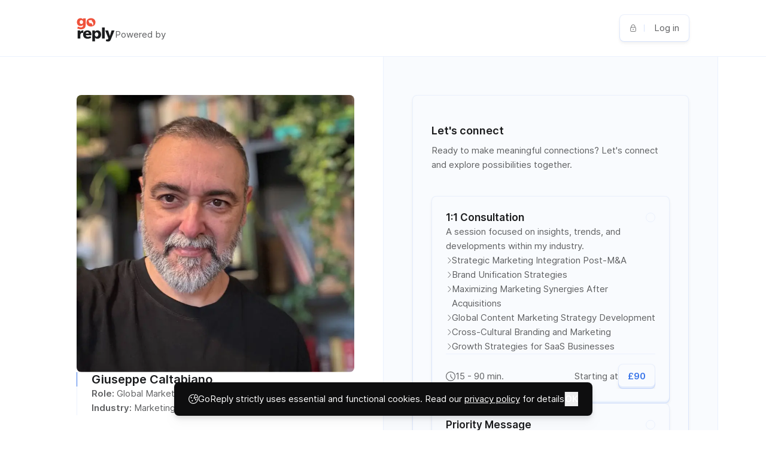

--- FILE ---
content_type: text/html; charset=UTF-8
request_url: https://goreply.com/p/giuseppecaltabiano/
body_size: 56371
content:
<!DOCTYPE html>
<html lang="en" class="has-[.sticky-header]:scroll-pt-20 lg:has-[.sticky-header]:scroll-pt-25">
  <head>
    <meta charset="UTF-8">
    <meta name="viewport" content="width=device-width, initial-scale=1.0, maximum-scale=1.0">
    <title>Book Giuseppe Caltabiano | GoReply</title>
    <link rel="apple-touch-icon" sizes="180x180" href="/apple-touch-icon.png">
    <link rel="icon" type="image/png" sizes="32x32" href="/favicon-32x32.png">
    <link rel="icon" type="image/png" sizes="16x16" href="/favicon-16x16.png">
    <link rel="manifest" href="/site.webmanifest">
    <link rel="mask-icon" href="/safari-pinned-tab.svg" color="#ef523b">
    <meta name="msapplication-TileColor" content="#3975e9">
    <meta name="theme-color" content="#3975e9">
    <meta name="turbo-cache-control" content="no-cache">
            <meta property="og:type" content="profile">
      <meta property="profile:first_name" content="Giuseppe">
        <meta property="profile:last_name" content="Caltabiano">
    <meta property="profile:username" content="giuseppecaltabiano">
  <meta property="og:title" content="Book Giuseppe Caltabiano | GoReply">
  <meta property="og:url" content="https://goreply.com/p/giuseppecaltabiano/">
      <meta property="og:image" content="https://d2i0r5z6iyt03a.cloudfront.net/cache/avatar/018de620-5aaa-7b02-90c1-001e4ed80ac2.jpg">
          <meta name="description" content="Book Giuseppe Caltabiano on GoReply | Global Marketing VP and Industry Visionary">
              <link rel="stylesheet" href="https://d2qcoyt8a7avpk.cloudfront.net/app.90d5bae8.css" data-turbo-track="reload" crossorigin="anonymous" integrity="sha384-s3+FpVcWC8QXyriXuec/ytixpfjU4PGTctegipHcDsmQMxiM/97Vkh7sZrK5vVlu">
    
          <script src="https://d2qcoyt8a7avpk.cloudfront.net/runtime.fcb31025.js" defer data-turbo-track="reload" crossorigin="anonymous" integrity="sha384-4tuAfb6ZonPrjuofadfH3NggJA92ri8e7DaoZsNbs+Bf+zMG19osIMa9MmV3v1E8"></script><script src="https://d2qcoyt8a7avpk.cloudfront.net/582.014f27b9.js" defer data-turbo-track="reload" crossorigin="anonymous" integrity="sha384-KETCUV5JPvOUTDhb/fSG/i1MWvWGWzxTYHyqZC4pHgU//E6Lma7KiGU5G2EwX/Ij"></script><script src="https://d2qcoyt8a7avpk.cloudfront.net/301.796d7d3c.js" defer data-turbo-track="reload" crossorigin="anonymous" integrity="sha384-+gJoS2juxT0Rq0Vw+7L6ix6RU8cxAAiNSI142hxmceEqoSYC9mPj9Aty6X+6++p4"></script><script src="https://d2qcoyt8a7avpk.cloudfront.net/823.739bfad7.js" defer data-turbo-track="reload" crossorigin="anonymous" integrity="sha384-L+WUXOIOMpcWwWBOZvin5flRFVhUTXgkSN+ObfthhGkEYi9Xg4Cu4JrNWQHUKVSW"></script><script src="https://d2qcoyt8a7avpk.cloudfront.net/app.556439a6.js" defer data-turbo-track="reload" crossorigin="anonymous" integrity="sha384-KNfKDJBRQT6h3uh8zBR1nXmFBtRgioPf1LmtBD96uPR5SE39iRbdSUYkOEnyXJen"></script>
              <script defer data-api="/api/event" data-domain="goreply.com" src="/js/script.js"></script>
              </head>
  <body class="scroll-smooth bg-white min-h-screen font-sans text-base text-gray-350 overflow-x-hidden has-[[data-controller~=sidebar][data-sidebar-expanded=true]]:overflow-hidden max-md:has-[.bottom-bar-wrapper[aria-expanded=true]]:overflow-hidden has-[dialog:modal]:overflow-hidden">
    <div class="group/layout"
     data-controller="sidebar"
      data-sidebar-expanded="false"
  >
  <div class="min-h-screen flex flex-col">
          <header class="absolute z-10 top-0 right-0 md:static md:flex flex-row justify-center md:w-full p-4 md:p-6 md:border-b md:border-b-blue-50">
        <div class="max-w-screen-lg w-full flex gap-3 justify-between text-base">
          <div class="hidden md:flex gap-3 items-end">
            <a href="/" class="contents">
              <svg class="icon icon-goreply h-10 text-black" viewBox="0 0 54 34" version="1.1" fill="none" aria-hidden="true"><path fill="currentColor" d="M8.678 17.714q.35 0 .599.048.25.024.35.072l-.425 3.486a2.2 2.2 0 0 0-.474-.12 4 4 0 0 0-.6-.049q-.798 0-1.372.361a3.1 3.1 0 0 0-.874.841q-.375.53-.524 1.25v5.77H1.514V17.954h3.62l.224 1.875q.274-.552.774-1.034.499-.48 1.148-.769.674-.312 1.398-.312m6.695 11.9q-1.823 0-3.22-.698a5.25 5.25 0 0 1-2.197-2.019q-.8-1.346-.8-3.221c0-1.875.267-2.324.8-3.222a5.2 5.2 0 0 1 2.196-2.043q1.398-.697 3.196-.697 1.747 0 2.995.745 1.249.72 1.897 2.067.674 1.323.674 3.078v.961h-7.913q.05 1.177.874 1.78.823.576 2.047.576a5.7 5.7 0 0 0 1.373-.168 6.7 6.7 0 0 0 1.223-.409q.548-.264.824-.48l1.248 2.139q-.4.384-1.148.77-.75.36-1.798.6t-2.271.24Zm1.922-7.285q0-.938-.55-1.562-.524-.625-1.547-.625t-1.598.625q-.574.624-.674 1.562zm4.783-4.375h3.645l.2 1.515q.174-.289.599-.674.424-.408 1.173-.745.774-.336 1.797-.336 1.523 0 2.671.745t1.772 2.091q.624 1.347.624 3.102 0 1.73-.673 3.1-.65 1.348-1.848 2.116-1.172.746-2.696.746-.998 0-1.697-.289-.675-.312-1.049-.673a6 6 0 0 1-.674-.77v5.434h-3.844zm6.141 8.799q.75 0 1.298-.409a2.64 2.64 0 0 0 .824-1.13q.3-.721.3-1.586t-.275-1.563q-.275-.721-.824-1.13-.524-.433-1.298-.433c-.774 0-.957.145-1.323.433q-.55.41-.849 1.13a4.2 4.2 0 0 0-.274 1.563q0 .864.274 1.586.275.698.824 1.13.549.41 1.323.409m7.566-13.103h3.844v15.723h-3.844zm8.653 19.882a9 9 0 0 1-1.922-.192q-.873-.169-1.348-.409l.8-2.716q.298.144.673.24.4.12.7.12.473 0 .723-.168.275-.192.45-.697l.249-.697-4.418-11.059h4.118l2.422 7.765 2.421-7.765h4.07l-4.769 11.9q-.398 1.034-.824 1.73a5 5 0 0 1-.848 1.13 2.9 2.9 0 0 1-1.074.626q-.6.192-1.422.192Z"/><path fill="#EF523B" fill-rule="evenodd" d="M12.803 9.379V.604H9.208l-.25 1.515Q8.559 1.397 7.71.893q-.848-.53-2.07-.53-1.549 0-2.721.698-1.174.698-1.823 1.971Q.448 4.306.447 5.965q0 1.66.624 2.933.624 1.275 1.773 1.971 1.173.697 2.746.697 1.223 0 2.096-.504.9-.506 1.373-1.226v.865q0 .673-.2 1.178a2 2 0 0 1-.474.77q-.324.312-.923.504-.575.216-1.448.216-.924 0-2.047-.312a8.8 8.8 0 0 1-1.947-.745L.846 14.884q.849.48 2.296.89 1.474.408 3.07.408 1.748 0 2.946-.456a5.9 5.9 0 0 0 2.147-1.37 4.33 4.33 0 0 0 1.173-2.092q.325-1.227.325-2.885M7.985 8.297q-.525.36-1.273.36-1.123 0-1.747-.769-.6-.77-.6-1.97 0-.771.275-1.395.275-.626.799-.986.55-.36 1.298-.36 1.124 0 1.722.793.624.77.624 1.947 0 .77-.274 1.394a2.2 2.2 0 0 1-.824.986m8.993 3.245q1.423.722 3.295.722t3.27-.721a5.17 5.17 0 0 0 2.197-2.068q.8-1.346.799-3.173c-.001-1.827-.266-2.276-.799-3.174a5 5 0 0 0-2.197-2.043Q22.12.365 20.248.364q-1.872 0-3.295.721a5.36 5.36 0 0 0-2.196 2.067q-.774 1.323-.774 3.15c0 1.827.258 2.276.774 3.173a5.33 5.33 0 0 0 2.221 2.068Zm-.15-7.382 1.618 3.55a.503.503 0 0 0 .87.002l.447-.768s2.896 1.259 2.837 4.824c2.19-5.145-.533-6.704-1.44-7.224l.447-.768a.493.493 0 0 0-.185-.68.5.5 0 0 0-.252-.065l-3.91.387a.5.5 0 0 0-.429.249.5.5 0 0 0-.003.493"/></svg>
            </a>
            Powered by
          </div>

          <div class="contents md:flex flex-row gap-8 items-center">
                          <a href="/login" class="flex items-center p-4 rounded-lg bg-white group linear-border hover:border-blue-200 shadow-cards shadow-blue-900/3 whitespace-nowrap leading-3 hover:text-blue transition-colors">
                <svg class="icon icon-lock size-3 text-gray-350 group-hover:text-blue transition-colors" height="12" width="12" viewBox="0 0 12 12" version="1.1" fill="none" aria-hidden="true"><path stroke="currentColor" stroke-linecap="round" stroke-linejoin="round" stroke-width=".857" d="M9 4.714V3.43a3 3 0 1 0-6 0v1.285m-.429 0H9.43c.473 0 .857.384.857.857v5.143a.857.857 0 0 1-.857.857H2.57a.857.857 0 0 1-.857-.857V5.571c0-.473.384-.857.857-.857m3.86 3.429a.429.429 0 1 1-.858 0 .429.429 0 0 1 .858 0"/></svg><span class="ml-3 pl-4 border-l border-blue-100">Log in</span>
              </a>
                      </div>
        </div>
      </header>
    
        <div id="profile-header-mobile" class="contents">
      <div class="md:hidden relative overflow-hidden -z-10 -mb-3 bg-white">
        <img src="https://d2i0r5z6iyt03a.cloudfront.net/cache/avatar/018de620-5aaa-7b02-90c1-001e4ed80ac2.jpg" class="w-full aspect-profile-photo object-cover object-[50%_25%] parallax-header" alt="Profile picture of Giuseppe Caltabiano" data-controller="scroll-animation-helper">
    <svg xmlns="http://www.w3.org/2000/svg" width="56" height="72" viewBox="0 0 56 72" fill="none" class="absolute left-6 bottom-9">
      <path opacity="0.3" d="M0.5 52C0.5 50.067 2.067 48.5 4 48.5H20C21.933 48.5 23.5 50.067 23.5 52V68C23.5 69.933 21.933 71.5 20 71.5H4C2.067 71.5 0.5 69.933 0.5 68V52ZM32.5 52C32.5 50.067 34.067 48.5 36 48.5H52C53.933 48.5 55.5 50.067 55.5 52V68C55.5 69.933 53.933 71.5 52 71.5H36C34.067 71.5 32.5 69.933 32.5 68V52ZM40.5 26C40.5 25.1716 41.1716 24.5 42 24.5H54C54.8284 24.5 55.5 25.1716 55.5 26V38C55.5 38.8284 54.8284 39.5 54 39.5H42C41.1716 39.5 40.5 38.8284 40.5 38V26ZM0.5 2C0.5 1.17157 1.17157 0.5 2 0.5H14C14.8284 0.5 15.5 1.17157 15.5 2V14C15.5 14.8284 14.8284 15.5 14 15.5H2C1.17157 15.5 0.5 14.8284 0.5 14V2Z" stroke="white"/>
    </svg>

    <div class="absolute bottom-0 w-full h-3 bg-white rounded-t-xl"></div>
  </div>

  </div>

    <div id="profile-toast" data-turbo-permanent class="fixed z-40 top-6 w-full px-4 empty:hidden flex flex-col items-center gap-2 pointer-events-none"></div>

  <main class="group/layout flex justify-center w-full px-6 bottom-bar-wrapper" data-controller="expand" aria-expanded="false">
    <div class="max-w-screen-lg w-full grid md:grid-cols-2 gap-y-8 md:gap-y-12 grow">
      <div class="pt-8 flex flex-col md:pt-16 md:pr-6 lg:pr-12">
        <div class="contents md:flex flex-col gap-8">
          <div class="contents" id="profile-avatar">
              <div class="relative max-md:hidden">
          <img src="https://d2i0r5z6iyt03a.cloudfront.net/cache/avatar/018de620-5aaa-7b02-90c1-001e4ed80ac2.jpg" class="w-full aspect-[4/3] object-cover object-[50%_25%] rounded-lg" alt="Profile picture of Giuseppe Caltabiano">
      </div>

          </div>

          <div class="flex flex-col md:border-l md:border-l-blue-50 md:pl-6 gap-2" id="profile-personal-details">
            <div class="flex flex-row justify-between items-start">
  <h1 class="text-xl/6 font-semibold text-gray md:-ml-6 md:-translate-x-px md:border-l md:border-l-blue md:pl-6">Giuseppe Caltabiano</h1>
  </div>

  <div class="flex flex-col md:gap-1">
          <p><strong class="font-semibold">Role:</strong> Global Marketing VP and Industry Visionary</p>
              <p><strong class="font-semibold">Industry:</strong> Marketing and Technology</p>
      </div>

          </div>
        </div>

        <turbo-frame id="profile-charity" class="contents">
  </turbo-frame>


                          <div class="flex mt-8 md:mt-10 flex-col gap-2" id="profile-achievements">
            <div class="flex flex-row items-start justify-between">
  <h2 class="text-landing-base/6 text-gray font-semibold">Accomplishments in my industry</h2>
  </div>
<ul class="flex flex-col gap-1">
      <li class="flex gap-2 items-baseline"><svg class="icon icon-chevron-right" viewBox="0 0 10 10" version="1.1" fill="none" aria-hidden="true" width="10" height="10"><path stroke="currentColor" stroke-linecap="round" stroke-linejoin="round" d="m4 9.5 3.904-4.258a.36.36 0 0 0 0-.485L4 .5"/></svg> Led marketing integration for Schneider Electric&#039;s IT Business Unit</li>
      <li class="flex gap-2 items-baseline"><svg class="icon icon-chevron-right" viewBox="0 0 10 10" version="1.1" fill="none" aria-hidden="true" width="10" height="10"><path stroke="currentColor" stroke-linecap="round" stroke-linejoin="round" d="m4 9.5 3.904-4.258a.36.36 0 0 0 0-.485L4 .5"/></svg> Developed global content strategies for top brands at Contently</li>
      <li class="flex gap-2 items-baseline"><svg class="icon icon-chevron-right" viewBox="0 0 10 10" version="1.1" fill="none" aria-hidden="true" width="10" height="10"><path stroke="currentColor" stroke-linecap="round" stroke-linejoin="round" d="m4 9.5 3.904-4.258a.36.36 0 0 0 0-.485L4 .5"/></svg> Drove international expansion and marketing alignment at Rock Content</li>
  </ul>

          </div>
        
                <div class="flex mt-8 md:mt-10 flex-col gap-3 md:gap-2" id="profile-about">
          <div class="flex flex-row items-start gap-4 justify-between">
  <h2 class="text-landing-base/normal md:leading-6 text-gray font-semibold">About me</h2>
      <div class="flex flex-row gap-2 -mt-2 -mb-0.75 md:-mt-3 md:mb-1">
                    <a href="https://www.linkedin.com/in/giuseppecaltabiano/"
           target="_blank"
           data-turbo="false"
           rel="noreferer noopener"
           class="flex items-center justify-center bg-white hover:bg-blue-20 border border-blue-50 rounded shadow-cards shadow-blue-900/3 size-8 hover:text-blue"
        >
          <svg class="icon icon-linkedin-outline" viewBox="0 0 16 16" version="1.1" fill="none" aria-hidden="true" width="16" height="16"><path stroke="currentColor" stroke-linecap="round" stroke-linejoin="round" stroke-width="1.143" d="M4.085 2.02a1.504 1.504 0 0 1-1.47 1.516A1.54 1.54 0 0 1 1.131 2.02 1.515 1.515 0 0 1 2.614.572 1.504 1.504 0 0 1 4.085 2.02M1.291 6.228c0-.87.554-.735 1.323-.735.77 0 1.312-.136 1.312.735v8.485c0 .882-.554.702-1.312.702s-1.323.18-1.323-.702zm4.921.002c0-.487.18-.67.463-.725.283-.057 1.256 0 1.595 0 .34 0 .476.554.464.972a2.84 2.84 0 0 1 2.534-1.131 3.394 3.394 0 0 1 3.598 3.54v5.793c0 .882-.543.701-1.314.701-.769 0-1.312.18-1.312-.701v-4.525a1.63 1.63 0 0 0-1.718-1.765 1.64 1.64 0 0 0-1.676 1.8v4.524c0 .882-.554.702-1.323.702-.77 0-1.312.18-1.312-.702V6.228v.001Z"/></svg>
        </a>
                      </div>
  </div>

<div>With over two decades of experience, my career has been dedicated to mastering the art of global marketing and branding strategy, particularly in the technology and SaaS sectors. My expertise lies in driving growth and creating synergies post-M&amp;A, developing comprehensive content strategies, and executing cross-cultural branding initiatives that resonate on a global scale.<br /><br />My leadership roles have allowed me to spearhead marketing integration for Schneider Electric&#039;s IT Business Unit, craft global content strategies for renowned brands at Contently, and drive international expansion at Rock Content. My focus is on delivering results through innovative growth strategies and aligning marketing efforts with business objectives.</div>

        </div>
      </div>

      <div class="contents md:flex flex-col relative p-6 -mr-6 xl:-mr-12 gap-12 pt-16 lg:px-12 md:pb-16 lg:pb-30 bg-blue-20 border-b border-l lg:border-r border-blue-50 rounded-bl-xl lg:rounded-br-xl">
        <div class="contents" id="profile-contact-options">
          
<div
  class="max-md:fixed max-md:z-10 max-md:group-aria-collapsed/layout:pointer-events-none max-md:inset-0 max-md:flex max-md:flex-col max-md:justify-end w-full md:linear-border rounded-t-lg md:rounded-lg md:shadow-cards md:shadow-blue-900/3"
  data-controller="bottom-bar"
  data-action="bottom-bar:closed->expand#close"
>
  <div class="md:hidden group-aria-collapsed/layout:opacity-0 absolute inset-0 bg-blue-900/80 -z-10 transition-opacity duration-300" data-action="click->expand#close"></div>

  <div
    class="relative py-4 md:py-12 px-6 md:px-8 max-md:mt-6 max-md:bg-white rounded-t-lg md:-m-px md:rounded-lg md:shadow-inset md:shadow-blue/6 max-md:translate-y-0 max-md:group-aria-collapsed/layout:translate-y-full max-md:transition-[transform] max-md:duration-300 max-md:overflow-auto"
    data-bottom-bar-target="bar"
    data-action="pointerdown->bottom-bar#dragStart pointermove->bottom-bar#dragMove pointerup->bottom-bar#dragEnd pointercancel->bottom-bar#dragCancel touchmove->bottom-bar#touchMove"
  >
    <div class="pointer-device:hidden md:hidden absolute top-0 right-0 left-0 flex justify-center pt-4 pb-6 cursor-pointer" data-bottom-bar-target="handle">
      <div class="w-12 h-1 bg-blue-50 rounded-md"></div>
    </div>

    <div class="absolute top-6 right-6 flex flex-row items-center gap-6">
      <button type="button" class="touch-device:hidden md:hidden m-0 p-0 size-4 leading-none increase-touch-area" data-action="click->expand#close">
        <svg class="icon icon-close w-4 h-4" height="16" width="16" viewBox="0 0 16 16" version="1.1" fill="none" aria-hidden="true"><path fill="currentColor" fill-rule="evenodd" d="M2.961 2.165a.563.563 0 0 0-.795.796L7.206 8l-5.04 5.038a.563.563 0 1 0 .796.796L8 8.795l5.04 5.04a.563.563 0 0 0 .795-.796L8.796 8l5.04-5.04a.563.563 0 0 0-.795-.795L8 7.205z"/></svg>
      </button>
    </div>

    <div class="hidden md:contents">
      <strong class="text-lg/6 text-gray font-semibold">Let's connect</strong>
      <p class="mt-2">Ready to make meaningful connections? Let's connect and explore possibilities together.</p>
    </div>

    
    <div class="flex flex-col items-end mt-6 mb-4">
          </div>

    <div class="flex flex-col gap-4" data-controller="smooth-dnd profile--contact-options">
                      
                
        <div class="contact-block group block linear-border hover:border-blue-200 cursor-pointer rounded-lg aria-expanded:border-blue shadow-cards shadow-blue-900/3 transition-transform duration-400"
             data-controller="profile--contact-option"
             data-profile--contact-option-profile--contact-option-outlet=".contact-block"
             data-profile--contact-options-target="contactOption"
             data-action="click->profile--contact-option#open"
             aria-expanded="false"
                     >
          <div class="flex flex-col gap-4 -m-px p-4 md:p-6 rounded-lg shadow-inset shadow-blue/6">
                        <div class="flex flex-col gap-1">
              <div class="flex flex-row gap-4 justify-between items-center">
                <strong class="text-landing-base/6 text-black font-semibold inline-icon">1:1 Consultation</strong>
                <span class="flex flex-row gap-4 items-center">
                  
                                      <div class="rounded-full border group-aria-expanded:border-[5px] border-blue-50 group-aria-expanded:border-blue size-4"></div>
                                  </span>
              </div>
              A session focused on insights, trends, and developments within my industry.
            </div>

                          <ul class="flex flex-col gap-1">
                                  <li class="flex gap-2 items-baseline"><svg class="icon icon-chevron-right" viewBox="0 0 10 10" version="1.1" fill="none" aria-hidden="true" width="10" height="10"><path stroke="currentColor" stroke-linecap="round" stroke-linejoin="round" d="m4 9.5 3.904-4.258a.36.36 0 0 0 0-.485L4 .5"/></svg> Strategic Marketing Integration Post-M&amp;A</li>
                                  <li class="flex gap-2 items-baseline"><svg class="icon icon-chevron-right" viewBox="0 0 10 10" version="1.1" fill="none" aria-hidden="true" width="10" height="10"><path stroke="currentColor" stroke-linecap="round" stroke-linejoin="round" d="m4 9.5 3.904-4.258a.36.36 0 0 0 0-.485L4 .5"/></svg> Brand Unification Strategies</li>
                                  <li class="flex gap-2 items-baseline"><svg class="icon icon-chevron-right" viewBox="0 0 10 10" version="1.1" fill="none" aria-hidden="true" width="10" height="10"><path stroke="currentColor" stroke-linecap="round" stroke-linejoin="round" d="m4 9.5 3.904-4.258a.36.36 0 0 0 0-.485L4 .5"/></svg> Maximizing Marketing Synergies After Acquisitions</li>
                                  <li class="flex gap-2 items-baseline"><svg class="icon icon-chevron-right" viewBox="0 0 10 10" version="1.1" fill="none" aria-hidden="true" width="10" height="10"><path stroke="currentColor" stroke-linecap="round" stroke-linejoin="round" d="m4 9.5 3.904-4.258a.36.36 0 0 0 0-.485L4 .5"/></svg> Global Content Marketing Strategy Development</li>
                                  <li class="flex gap-2 items-baseline"><svg class="icon icon-chevron-right" viewBox="0 0 10 10" version="1.1" fill="none" aria-hidden="true" width="10" height="10"><path stroke="currentColor" stroke-linecap="round" stroke-linejoin="round" d="m4 9.5 3.904-4.258a.36.36 0 0 0 0-.485L4 .5"/></svg> Cross-Cultural Branding and Marketing</li>
                                  <li class="flex gap-2 items-baseline"><svg class="icon icon-chevron-right" viewBox="0 0 10 10" version="1.1" fill="none" aria-hidden="true" width="10" height="10"><path stroke="currentColor" stroke-linecap="round" stroke-linejoin="round" d="m4 9.5 3.904-4.258a.36.36 0 0 0 0-.485L4 .5"/></svg> Growth Strategies for SaaS Businesses</li>
                              </ul>
            
                        <div class="pt-4 border-t border-blue-50">
                             <div class="grid grid-rows-[1fr] group-aria-expanded:grid-rows-[0fr] group-aria-expanded:opacity-0 transition-[grid-template-rows,opacity] duration-300 delay-[300ms,600ms] group-aria-expanded:delay-[300ms,0s]">
                <div class="overflow-hidden flex flex-row gap-4 justify-between items-center">
                  <div class="flex flex-row gap-2 items-center whitespace-nowrap">
                    <svg class="icon icon-clock" viewBox="0 0 16 16" version="1.1" fill="none" aria-hidden="true" width="16" height="16"><g stroke="currentColor" stroke-linecap="round" stroke-linejoin="round" stroke-width="1.143"><path d="M8 15.429A7.429 7.429 0 1 0 8 .57a7.429 7.429 0 0 0 0 14.86"/><path d="M8 5.143V8l2.903 3.383"/></g></svg>
                                          15
                                            - 90
                                            min.
                                      </div>

                  <div class="flex flex-row gap-4 items-center">
                                         <span class="text-right">Starting at</span>
                                        <div class="linear-border bg-blue-20 rounded-lg shadow-cards shadow-blue-900/3">
                      <div class="px-4 py-3 rounded-lg -m-px shadow-inset shadow-blue/12 leading-normal text-blue font-semibold">
                      £90
                      </div>
                    </div>
                  </div>
                </div>
              </div>

                            <div class="grid grid-rows-[1fr] group-aria-collapsed:grid-rows-[0fr] group-aria-collapsed:opacity-0 transition-[grid-template-rows,opacity] duration-300 delay-[300ms,600ms] group-aria-collapsed:delay-[300ms,0s]">
                <div class="overflow-hidden flex flex-col gap-4" data-controller="target-content">
                                      <div class="flex flex-row gap-2 items-center whitespace-nowrap font-semibold">
                      <svg class="icon icon-clock" viewBox="0 0 16 16" version="1.1" fill="none" aria-hidden="true" width="16" height="16"><g stroke="currentColor" stroke-linecap="round" stroke-linejoin="round" stroke-width="1.143"><path d="M8 15.429A7.429 7.429 0 1 0 8 .57a7.429 7.429 0 0 0 0 14.86"/><path d="M8 5.143V8l2.903 3.383"/></g></svg>
                      Select desired duration
                    </div>
                  
                  <form name="018de620-5bfb-7d61-b32c-b924acb6f667" method="post" action="/p/giuseppecaltabiano/contact/create" class="contents">
                                      <div class="grid grid-cols-2 md:grid-cols-1 lg:grid-cols-2 gap-3">
                                              <label class="block linear-border hover:border-blue-200 hover:bg-blue-20 rounded-lg has-[:checked]:text-green has-[:checked]:border-green-100 has-[:checked]:bg-green-25 shadow-cards shadow-blue-900/3 has-[:checked]:shadow-none cursor-pointer transition has-[:checked]:transition-none">
                          <span class="flex justify-center items-center gap-2 -m-px px-7 py-3 leading-6 rounded-lg shadow-inset shadow-blue/6 has-[:checked]:shadow-green/6 has-[:checked]:px-4">
                            <input type="radio" id="de620-5bfb-7d61-b32c-b924acb6f667_method_018de620_5c01_7cfe_8d3a_3a294e7aa53c" name="018de620-5bfb-7d61-b32c-b924acb6f667[method]" required="required" data-action="input-&gt;target-content#update" data-target-content-content-param=" - £90" class="peer sr-only" value="018de620-5c01-7cfe-8d3a-3a294e7aa53c" />
                            <svg class="icon icon-check hidden peer-checked:block" viewBox="0 0 16 16" version="1.1" fill="none" aria-hidden="true" width="16" height="16"><path stroke="currentColor" stroke-linecap="round" stroke-linejoin="round" stroke-width="1.333" d="m3.998 9.333 2.733 2.187a.64.64 0 0 0 .534.133.67.67 0 0 0 .453-.32L11.998 4"/></svg>

                            <nobr><strong class="font-semibold">15 min.</strong> - £90</nobr>
                          </span>
                        </label>
                                              <label class="block linear-border hover:border-blue-200 hover:bg-blue-20 rounded-lg has-[:checked]:text-green has-[:checked]:border-green-100 has-[:checked]:bg-green-25 shadow-cards shadow-blue-900/3 has-[:checked]:shadow-none cursor-pointer transition has-[:checked]:transition-none">
                          <span class="flex justify-center items-center gap-2 -m-px px-7 py-3 leading-6 rounded-lg shadow-inset shadow-blue/6 has-[:checked]:shadow-green/6 has-[:checked]:px-4">
                            <input type="radio" id="de620-5bfb-7d61-b32c-b924acb6f667_method_018de620_5c02_73cd_b77c_0ab692af62cc" name="018de620-5bfb-7d61-b32c-b924acb6f667[method]" required="required" data-action="input-&gt;target-content#update" data-target-content-content-param=" - £175" class="peer sr-only" value="018de620-5c02-73cd-b77c-0ab692af62cc" />
                            <svg class="icon icon-check hidden peer-checked:block" viewBox="0 0 16 16" version="1.1" fill="none" aria-hidden="true" width="16" height="16"><path stroke="currentColor" stroke-linecap="round" stroke-linejoin="round" stroke-width="1.333" d="m3.998 9.333 2.733 2.187a.64.64 0 0 0 .534.133.67.67 0 0 0 .453-.32L11.998 4"/></svg>

                            <nobr><strong class="font-semibold">30 min.</strong> - £175</nobr>
                          </span>
                        </label>
                                              <label class="block linear-border hover:border-blue-200 hover:bg-blue-20 rounded-lg has-[:checked]:text-green has-[:checked]:border-green-100 has-[:checked]:bg-green-25 shadow-cards shadow-blue-900/3 has-[:checked]:shadow-none cursor-pointer transition has-[:checked]:transition-none">
                          <span class="flex justify-center items-center gap-2 -m-px px-7 py-3 leading-6 rounded-lg shadow-inset shadow-blue/6 has-[:checked]:shadow-green/6 has-[:checked]:px-4">
                            <input type="radio" id="de620-5bfb-7d61-b32c-b924acb6f667_method_018de620_5c02_73cd_b77c_0ab69386fe9e" name="018de620-5bfb-7d61-b32c-b924acb6f667[method]" required="required" data-action="input-&gt;target-content#update" data-target-content-content-param=" - £350" class="peer sr-only" value="018de620-5c02-73cd-b77c-0ab69386fe9e" />
                            <svg class="icon icon-check hidden peer-checked:block" viewBox="0 0 16 16" version="1.1" fill="none" aria-hidden="true" width="16" height="16"><path stroke="currentColor" stroke-linecap="round" stroke-linejoin="round" stroke-width="1.333" d="m3.998 9.333 2.733 2.187a.64.64 0 0 0 .534.133.67.67 0 0 0 .453-.32L11.998 4"/></svg>

                            <nobr><strong class="font-semibold">60 min.</strong> - £350</nobr>
                          </span>
                        </label>
                                              <label class="block linear-border hover:border-blue-200 hover:bg-blue-20 rounded-lg has-[:checked]:text-green has-[:checked]:border-green-100 has-[:checked]:bg-green-25 shadow-cards shadow-blue-900/3 has-[:checked]:shadow-none cursor-pointer transition has-[:checked]:transition-none">
                          <span class="flex justify-center items-center gap-2 -m-px px-7 py-3 leading-6 rounded-lg shadow-inset shadow-blue/6 has-[:checked]:shadow-green/6 has-[:checked]:px-4">
                            <input type="radio" id="de620-5bfb-7d61-b32c-b924acb6f667_method_018de620_5c02_73cd_b77c_0ab693ff82da" name="018de620-5bfb-7d61-b32c-b924acb6f667[method]" required="required" data-action="input-&gt;target-content#update" data-target-content-content-param=" - £525" class="peer sr-only" value="018de620-5c02-73cd-b77c-0ab693ff82da" />
                            <svg class="icon icon-check hidden peer-checked:block" viewBox="0 0 16 16" version="1.1" fill="none" aria-hidden="true" width="16" height="16"><path stroke="currentColor" stroke-linecap="round" stroke-linejoin="round" stroke-width="1.333" d="m3.998 9.333 2.733 2.187a.64.64 0 0 0 .534.133.67.67 0 0 0 .453-.32L11.998 4"/></svg>

                            <nobr><strong class="font-semibold">90 min.</strong> - £525</nobr>
                          </span>
                        </label>
                                          </div>
                  
                  <button type="submit" class="md:text-landing-base/tight button whitespace-nowrap">
                    <span>
                                              Book session
                                            <span class="font-normal" data-target-content-target="container">
                                              </span>
                    </span>
                  </button>
                  <input type="hidden" id="de620-5bfb-7d61-b32c-b924acb6f667__token" name="018de620-5bfb-7d61-b32c-b924acb6f667[_token]" value="2b588790433157218a4c8479b1.-QIm-EJ05pB-m4NpMKe3tIS2JTMXnZXVzqdqlqTgs9U.sFRDyBgFs_khyM8fSsHy57H5Vmdj_MCchvAeotDZ4b6zZQuVFgCO2Av37A" /></form>
                </div>
              </div>
            </div>
          </div>
        </div>
                      
                
        <div class="contact-block group block linear-border hover:border-blue-200 cursor-pointer rounded-lg aria-expanded:border-blue shadow-cards shadow-blue-900/3 transition-transform duration-400"
             data-controller="profile--contact-option"
             data-profile--contact-option-profile--contact-option-outlet=".contact-block"
             data-profile--contact-options-target="contactOption"
             data-action="click->profile--contact-option#open"
             aria-expanded="false"
                     >
          <div class="flex flex-col gap-4 -m-px p-4 md:p-6 rounded-lg shadow-inset shadow-blue/6">
                        <div class="flex flex-col gap-1">
              <div class="flex flex-row gap-4 justify-between items-center">
                <strong class="text-landing-base/6 text-black font-semibold inline-icon">Priority Message</strong>
                <span class="flex flex-row gap-4 items-center">
                  
                                      <div class="rounded-full border group-aria-expanded:border-[5px] border-blue-50 group-aria-expanded:border-blue size-4"></div>
                                  </span>
              </div>
              You have an urgent message that requires immediate attention or action?
            </div>

            
                        <div class="pt-4 border-t border-blue-50">
                             <div class="grid grid-rows-[1fr] group-aria-expanded:grid-rows-[0fr] group-aria-expanded:opacity-0 transition-[grid-template-rows,opacity] duration-300 delay-[300ms,600ms] group-aria-expanded:delay-[300ms,0s]">
                <div class="overflow-hidden flex flex-row gap-4 justify-between items-center">
                  <div class="flex flex-row gap-2 items-center whitespace-nowrap">
                    <svg class="icon icon-clock" viewBox="0 0 16 16" version="1.1" fill="none" aria-hidden="true" width="16" height="16"><g stroke="currentColor" stroke-linecap="round" stroke-linejoin="round" stroke-width="1.143"><path d="M8 15.429A7.429 7.429 0 1 0 8 .57a7.429 7.429 0 0 0 0 14.86"/><path d="M8 5.143V8l2.903 3.383"/></g></svg>
                                          Reply within 1 day
                                      </div>

                  <div class="flex flex-row gap-4 items-center">
                                        <div class="linear-border bg-blue-20 rounded-lg shadow-cards shadow-blue-900/3">
                      <div class="px-4 py-3 rounded-lg -m-px shadow-inset shadow-blue/12 leading-normal text-blue font-semibold">
                      £175
                      </div>
                    </div>
                  </div>
                </div>
              </div>

                            <div class="grid grid-rows-[1fr] group-aria-collapsed:grid-rows-[0fr] group-aria-collapsed:opacity-0 transition-[grid-template-rows,opacity] duration-300 delay-[300ms,600ms] group-aria-collapsed:delay-[300ms,0s]">
                <div class="overflow-hidden flex flex-col gap-4" data-controller="target-content">
                  
                  <form name="018de620-5c00-7426-ae4f-98fac81d8ebe" method="post" action="/p/giuseppecaltabiano/contact/create" class="contents">
                                      <div id="de620-5c00-7426-ae4f-98fac81d8ebe_method" class="hidden"><input type="radio" id="de620-5c00-7426-ae4f-98fac81d8ebe_method_018de620_5c02_73cd_b77c_0ab694ec833d" name="018de620-5c00-7426-ae4f-98fac81d8ebe[method]" required="required" data-action="input-&gt;target-content#update" data-target-content-content-param=" - £175" value="018de620-5c02-73cd-b77c-0ab694ec833d" checked="checked" /><label for="de620-5c00-7426-ae4f-98fac81d8ebe_method_018de620_5c02_73cd_b77c_0ab694ec833d" class="required"><strong class="font-semibold">Priority Message</strong> - £175</label></div>
                  
                  <button type="submit" class="md:text-landing-base/tight button whitespace-nowrap">
                    <span>
                                              Send message
                                            <span class="font-normal" data-target-content-target="container">
                                                  - £175
                                              </span>
                    </span>
                  </button>
                  <input type="hidden" id="de620-5c00-7426-ae4f-98fac81d8ebe__token" name="018de620-5c00-7426-ae4f-98fac81d8ebe[_token]" value="af62f8a893f630973b2f780023d2b8.veWvPPcBpssR0BCBn4Nhs5R7usG44HUty55bkGmQRyY.iofWeLBl0blDtl7469xY4fUL6_ngmEEerP851RzgdX-F0_gOnjfxoEeTQQ" /></form>
                </div>
              </div>
            </div>
          </div>
        </div>
          </div>
  </div>
</div>

        </div>

        <div class="md:pl-8 md:border-l md:border-blue-50 flex flex-col gap-12">
                    <div class="empty:hidden flex flex-col gap-2" id="profile-languages">
              <div class="flex flex-row justify-between items-end">
    <h2 class="text-landing-base/6 text-gray font-semibold">Languages</h2>
      </div>
  <ul class="flex flex-col gap-1">
          <li class="flex gap-2 items-baseline">
        <svg class="icon icon-chevron-right" viewBox="0 0 10 10" version="1.1" fill="none" aria-hidden="true" width="10" height="10"><path stroke="currentColor" stroke-linecap="round" stroke-linejoin="round" d="m4 9.5 3.904-4.258a.36.36 0 0 0 0-.485L4 .5"/></svg>
        English: native
      </li>
          <li class="flex gap-2 items-baseline">
        <svg class="icon icon-chevron-right" viewBox="0 0 10 10" version="1.1" fill="none" aria-hidden="true" width="10" height="10"><path stroke="currentColor" stroke-linecap="round" stroke-linejoin="round" d="m4 9.5 3.904-4.258a.36.36 0 0 0 0-.485L4 .5"/></svg>
        French: none
      </li>
          <li class="flex gap-2 items-baseline">
        <svg class="icon icon-chevron-right" viewBox="0 0 10 10" version="1.1" fill="none" aria-hidden="true" width="10" height="10"><path stroke="currentColor" stroke-linecap="round" stroke-linejoin="round" d="m4 9.5 3.904-4.258a.36.36 0 0 0 0-.485L4 .5"/></svg>
        Italian: native
      </li>
          <li class="flex gap-2 items-baseline">
        <svg class="icon icon-chevron-right" viewBox="0 0 10 10" version="1.1" fill="none" aria-hidden="true" width="10" height="10"><path stroke="currentColor" stroke-linecap="round" stroke-linejoin="round" d="m4 9.5 3.904-4.258a.36.36 0 0 0 0-.485L4 .5"/></svg>
        Spanish: professional
      </li>
      </ul>

          </div>

                    <div class="flex flex-col gap-2" id="profile-timezone">
            <h2 class="text-landing-base/6 text-gray font-semibold">My time zone</h2>
<ul class="flex flex-col gap-1">
  <li class="flex gap-2 items-baseline">
    <svg class="icon icon-chevron-right" viewBox="0 0 10 10" version="1.1" fill="none" aria-hidden="true" width="10" height="10"><path stroke="currentColor" stroke-linecap="round" stroke-linejoin="round" d="m4 9.5 3.904-4.258a.36.36 0 0 0 0-.485L4 .5"/></svg>
    <span>
      Central European Time (Amsterdam)
    </span>
  </li>
</ul>

          </div>
        </div>

        <svg xmlns="http://www.w3.org/2000/svg" width="104" height="72" fill="none" viewBox="0 0 104 72" class="hidden md:block absolute right-8 bottom-8">
          <path class="stroke-blue-50" d="M72.5 8c0-4.14214 3.3579-7.5 7.5-7.5h16c4.142 0 7.5 3.35786 7.5 7.5v16c0 4.1421-3.358 7.5-7.5 7.5H80c-4.1421 0-7.5-3.3579-7.5-7.5V8Zm0 40c0-4.1421 3.3579-7.5 7.5-7.5h16c4.142 0 7.5 3.3579 7.5 7.5v16c0 4.1421-3.358 7.5-7.5 7.5H80c-4.1421 0-7.5-3.3579-7.5-7.5V48Zm-40 0c0-4.1421 3.3579-7.5 7.5-7.5h16c4.1421 0 7.5 3.3579 7.5 7.5v16c0 4.1421-3.3579 7.5-7.5 7.5H40c-4.1421 0-7.5-3.3579-7.5-7.5V48ZM.5 20c0-1.933 1.567-3.5 3.5-3.5h8c1.933 0 3.5 1.567 3.5 3.5v8c0 1.933-1.567 3.5-3.5 3.5H4C2.067 31.5.5 29.933.5 28v-8Z"/>
        </svg>
      </div>

      
<turbo-frame id="profile-review" class="contents">
  </turbo-frame>


      <section class="md:-mr-6 xl:-mr-12 md:max-w-[calc(100dvw-3.5rem)] md:col-span-2 pt-8 md:pt-12">
        <h2 class="text-landing-base/6 text-gray font-semibold mb-8 md:mb-12">Frequently asked questions</h2>
                  <details class="group border-b border-blue-50 bg-white pb-3 md:pb-4">
            <summary class="list-none flex flex-row gap-3 cursor-pointer group-open:font-semibold">
              What is GoReply?
              <span class="ml-auto inline group-open:hidden text-black"><svg class="icon icon-plus" viewBox="0 0 16 16" version="1.1" fill="none" aria-hidden="true" width="16" height="16"><path stroke="currentColor" stroke-linecap="round" stroke-linejoin="round" stroke-width="1.143" d="M8 .617v14.857M.571 8H15.43"/></svg></span>
              <span class="ml-auto hidden group-open:inline text-black"><svg class="icon icon-minus" viewBox="0 0 16 16" version="1.1" fill="none" aria-hidden="true" width="16" height="16"><path stroke="currentColor" stroke-linecap="round" stroke-linejoin="round" stroke-width="1.143" d="M.571 8H15.43"/></svg></span>
            </summary>
            <article class="mt-2 prose">
              <p>GoReply is a platform designed for businesses focusing on Corporate Social Responsibility (CSR) and Environmental, Social, and Governance (ESG) reporting. It enables employees to engage in skill-based, paid volunteering, with the proceeds directed towards charity.</p>
<p>This not only facilitates the organization of meaningful volunteer work that leverages employees' professional skills but also enhances the social impact of a company's CSR initiatives.</p>
<p>GoReply serves as a bridge, connecting skilled professionals with opportunities to use their expertise for social good while supporting the CSR goals of their employers</p>

            </article>
          </details>
                  <details class="group border-b border-blue-50 bg-white py-3 md:py-4">
            <summary class="list-none flex flex-row gap-3 cursor-pointer group-open:font-semibold">
              How does GoReply handle privacy and data security?
              <span class="ml-auto inline group-open:hidden text-black"><svg class="icon icon-plus" viewBox="0 0 16 16" version="1.1" fill="none" aria-hidden="true" width="16" height="16"><path stroke="currentColor" stroke-linecap="round" stroke-linejoin="round" stroke-width="1.143" d="M8 .617v14.857M.571 8H15.43"/></svg></span>
              <span class="ml-auto hidden group-open:inline text-black"><svg class="icon icon-minus" viewBox="0 0 16 16" version="1.1" fill="none" aria-hidden="true" width="16" height="16"><path stroke="currentColor" stroke-linecap="round" stroke-linejoin="round" stroke-width="1.143" d="M.571 8H15.43"/></svg></span>
            </summary>
            <article class="mt-2 prose">
              <p>At GoReply, we take privacy and data security very seriously. We have robust measures in place to protect your information. For more details, please refer to our <a href="/privacy-policy">Privacy Policy</a></p>

            </article>
          </details>
                  <details class="group border-b border-blue-50 bg-white py-3 md:py-4">
            <summary class="list-none flex flex-row gap-3 cursor-pointer group-open:font-semibold">
              How do I get started with GoReply?
              <span class="ml-auto inline group-open:hidden text-black"><svg class="icon icon-plus" viewBox="0 0 16 16" version="1.1" fill="none" aria-hidden="true" width="16" height="16"><path stroke="currentColor" stroke-linecap="round" stroke-linejoin="round" stroke-width="1.143" d="M8 .617v14.857M.571 8H15.43"/></svg></span>
              <span class="ml-auto hidden group-open:inline text-black"><svg class="icon icon-minus" viewBox="0 0 16 16" version="1.1" fill="none" aria-hidden="true" width="16" height="16"><path stroke="currentColor" stroke-linecap="round" stroke-linejoin="round" stroke-width="1.143" d="M.571 8H15.43"/></svg></span>
            </summary>
            <article class="mt-2 prose">
              <p>You can sign up for GoReply directly from our website. Once you've created your account, you can set your compensation rate, choose your charity, share your profile URL on socials and start receiving short consultancy sessions.</p>

            </article>
          </details>
                  <details class="group border-b border-blue-50 bg-white py-3 md:py-4">
            <summary class="list-none flex flex-row gap-3 cursor-pointer group-open:font-semibold">
              Can I refund a payment?
              <span class="ml-auto inline group-open:hidden text-black"><svg class="icon icon-plus" viewBox="0 0 16 16" version="1.1" fill="none" aria-hidden="true" width="16" height="16"><path stroke="currentColor" stroke-linecap="round" stroke-linejoin="round" stroke-width="1.143" d="M8 .617v14.857M.571 8H15.43"/></svg></span>
              <span class="ml-auto hidden group-open:inline text-black"><svg class="icon icon-minus" viewBox="0 0 16 16" version="1.1" fill="none" aria-hidden="true" width="16" height="16"><path stroke="currentColor" stroke-linecap="round" stroke-linejoin="round" stroke-width="1.143" d="M.571 8H15.43"/></svg></span>
            </summary>
            <article class="mt-2 prose">
              <p>Once a consultation is paid for, you retain the option to accept or deny the request. If you choose to deny it, the payment will be refunded. Upon accepting a consultation request, you must schedule a date and time for the session within seven days. Failure to do so will result in a refund of the consultation fee.</p>

            </article>
          </details>
                  <details class="group border-b border-blue-50 bg-white py-3 md:py-4">
            <summary class="list-none flex flex-row gap-3 cursor-pointer group-open:font-semibold">
              How do I report a problem or get technical support?
              <span class="ml-auto inline group-open:hidden text-black"><svg class="icon icon-plus" viewBox="0 0 16 16" version="1.1" fill="none" aria-hidden="true" width="16" height="16"><path stroke="currentColor" stroke-linecap="round" stroke-linejoin="round" stroke-width="1.143" d="M8 .617v14.857M.571 8H15.43"/></svg></span>
              <span class="ml-auto hidden group-open:inline text-black"><svg class="icon icon-minus" viewBox="0 0 16 16" version="1.1" fill="none" aria-hidden="true" width="16" height="16"><path stroke="currentColor" stroke-linecap="round" stroke-linejoin="round" stroke-width="1.143" d="M.571 8H15.43"/></svg></span>
            </summary>
            <article class="mt-2 prose">
              <p>If you're experiencing any problems or need technical support, please reach out to our customer support team. You can contact us directly through <a href="/contact">our contact form</a> or <a href="mailto:feedback@goreply.com">via email</a>.</p>

            </article>
          </details>
              </section>

              <div class="md:hidden sticky bottom-0 flex flex-row gap-5 -mx-6 px-6 -mb-18 py-4 bg-white border-t border-blue-50">
          <div class="absolute right-0 bottom-full left-0 h-8 bg-gradient-to-t from-white border-b border-blue-50"></div>

                      <div class="text-right">
              <span class="whitespace-nowrap">Starting at</span>
              <strong class="font-semibold text-lg/normal" id="profile-cheapest-contact-option">£90</strong>
            </div>

            <button type="button" class="button w-full" data-action="click->expand#open">Show options</button>
                  </div>
          </div>
  </main>

  
          <footer class="flex flex-row justify-center bg-black text-white px-6 mt-18 md:mt-20">
        <div class="max-w-screen-lg w-full pt-10 md:pt-14 xl:pt-30">
          <div class="grid grid-cols-2 md:grid-cols-[repeat(3,minmax(max-content,1fr))] lg:grid-cols-[repeat(4,minmax(max-content,1fr))] gap-y-10 md:gap-y-8 gap-x-10 xl:gap-y-16 mb-10 md:mb-20 xl:mb-24">
            <div class="max-md:col-span-2">
              <a href="/" class="block mb-2">
                <svg class="icon icon-goreply w-[3.375rem]" viewBox="0 0 54 34" version="1.1" fill="none" aria-hidden="true" width="54" height="34"><path fill="currentColor" d="M8.678 17.714q.35 0 .599.048.25.024.35.072l-.425 3.486a2.2 2.2 0 0 0-.474-.12 4 4 0 0 0-.6-.049q-.798 0-1.372.361a3.1 3.1 0 0 0-.874.841q-.375.53-.524 1.25v5.77H1.514V17.954h3.62l.224 1.875q.274-.552.774-1.034.499-.48 1.148-.769.674-.312 1.398-.312m6.695 11.9q-1.823 0-3.22-.698a5.25 5.25 0 0 1-2.197-2.019q-.8-1.346-.8-3.221c0-1.875.267-2.324.8-3.222a5.2 5.2 0 0 1 2.196-2.043q1.398-.697 3.196-.697 1.747 0 2.995.745 1.249.72 1.897 2.067.674 1.323.674 3.078v.961h-7.913q.05 1.177.874 1.78.823.576 2.047.576a5.7 5.7 0 0 0 1.373-.168 6.7 6.7 0 0 0 1.223-.409q.548-.264.824-.48l1.248 2.139q-.4.384-1.148.77-.75.36-1.798.6t-2.271.24Zm1.922-7.285q0-.938-.55-1.562-.524-.625-1.547-.625t-1.598.625q-.574.624-.674 1.562zm4.783-4.375h3.645l.2 1.515q.174-.289.599-.674.424-.408 1.173-.745.774-.336 1.797-.336 1.523 0 2.671.745t1.772 2.091q.624 1.347.624 3.102 0 1.73-.673 3.1-.65 1.348-1.848 2.116-1.172.746-2.696.746-.998 0-1.697-.289-.675-.312-1.049-.673a6 6 0 0 1-.674-.77v5.434h-3.844zm6.141 8.799q.75 0 1.298-.409a2.64 2.64 0 0 0 .824-1.13q.3-.721.3-1.586t-.275-1.563q-.275-.721-.824-1.13-.524-.433-1.298-.433c-.774 0-.957.145-1.323.433q-.55.41-.849 1.13a4.2 4.2 0 0 0-.274 1.563q0 .864.274 1.586.275.698.824 1.13.549.41 1.323.409m7.566-13.103h3.844v15.723h-3.844zm8.653 19.882a9 9 0 0 1-1.922-.192q-.873-.169-1.348-.409l.8-2.716q.298.144.673.24.4.12.7.12.473 0 .723-.168.275-.192.45-.697l.249-.697-4.418-11.059h4.118l2.422 7.765 2.421-7.765h4.07l-4.769 11.9q-.398 1.034-.824 1.73a5 5 0 0 1-.848 1.13 2.9 2.9 0 0 1-1.074.626q-.6.192-1.422.192Z"/><path fill="#EF523B" fill-rule="evenodd" d="M12.803 9.379V.604H9.208l-.25 1.515Q8.559 1.397 7.71.893q-.848-.53-2.07-.53-1.549 0-2.721.698-1.174.698-1.823 1.971Q.448 4.306.447 5.965q0 1.66.624 2.933.624 1.275 1.773 1.971 1.173.697 2.746.697 1.223 0 2.096-.504.9-.506 1.373-1.226v.865q0 .673-.2 1.178a2 2 0 0 1-.474.77q-.324.312-.923.504-.575.216-1.448.216-.924 0-2.047-.312a8.8 8.8 0 0 1-1.947-.745L.846 14.884q.849.48 2.296.89 1.474.408 3.07.408 1.748 0 2.946-.456a5.9 5.9 0 0 0 2.147-1.37 4.33 4.33 0 0 0 1.173-2.092q.325-1.227.325-2.885M7.985 8.297q-.525.36-1.273.36-1.123 0-1.747-.769-.6-.77-.6-1.97 0-.771.275-1.395.275-.626.799-.986.55-.36 1.298-.36 1.124 0 1.722.793.624.77.624 1.947 0 .77-.274 1.394a2.2 2.2 0 0 1-.824.986m8.993 3.245q1.423.722 3.295.722t3.27-.721a5.17 5.17 0 0 0 2.197-2.068q.8-1.346.799-3.173c-.001-1.827-.266-2.276-.799-3.174a5 5 0 0 0-2.197-2.043Q22.12.365 20.248.364q-1.872 0-3.295.721a5.36 5.36 0 0 0-2.196 2.067q-.774 1.323-.774 3.15c0 1.827.258 2.276.774 3.173a5.33 5.33 0 0 0 2.221 2.068Zm-.15-7.382 1.618 3.55a.503.503 0 0 0 .87.002l.447-.768s2.896 1.259 2.837 4.824c2.19-5.145-.533-6.704-1.44-7.224l.447-.768a.493.493 0 0 0-.185-.68.5.5 0 0 0-.252-.065l-3.91.387a.5.5 0 0 0-.429.249.5.5 0 0 0-.003.493"/></svg>
              </a>
              <p class="mb-2 md:mb-6 text-gray-200 font-light">
                Powered by GoReply
              </p>

              <p class="border-t border-t-white/10 text-base text-white mt-6 pt-6 md:max-w-[40ch]">
                Are you an ambitious person who wants to share their knowledge with the rest of the world?
              </p>

              <a
              href="/register/"
              class="block mt-6 bg-black text-white text-center font-semibold px-8 py-4 border border-white/20 rounded-lg leading-none hover:border-white transition"
            >
              Join GoReply <span class="font-normal max-md:hidden">- it's free</span>
            </a>
            </div>

            <div>
              <strong class="block mb-2 md:mb-6 font-semibold text-lg text-gray-200">The company</strong>
              <ul class="flex flex-col gap-2 md:gap-3">
                <li><a href="/about-us" class="hover:underline">About us</a></li>
                <li><a href="/about-us" class="hover:underline">Our story</a></li>
              </ul>
            </div>

            <div>
              <strong class="block mb-2 md:mb-6 font-semibold text-lg text-gray-200">Support</strong>
              <ul class="flex flex-col gap-2 md:gap-3">
                <li><a href="/contact" class="hover:underline">Contact us</a></li>
                <li><a href="mailto:hello@goreply.com" class="hover:underline">Give us feedback</a></li>
              </ul>
            </div>

            <div class="max-lg:hidden">
              <strong class="block mb-2 md:mb-6 font-semibold text-lg text-gray-200">GoReply channels</strong>
              <ul class="flex flex-col gap-2 md:gap-3">
                <li><a href="https://www.linkedin.com/company/goreply" class="flex gap-4 items-center hover:underline" rel="external noopener noreferrer" target="_blank"><svg class="icon icon-linkedin-outline" viewBox="0 0 16 16" version="1.1" fill="none" aria-hidden="true" width="16" height="16"><path stroke="currentColor" stroke-linecap="round" stroke-linejoin="round" stroke-width="1.143" d="M4.085 2.02a1.504 1.504 0 0 1-1.47 1.516A1.54 1.54 0 0 1 1.131 2.02 1.515 1.515 0 0 1 2.614.572 1.504 1.504 0 0 1 4.085 2.02M1.291 6.228c0-.87.554-.735 1.323-.735.77 0 1.312-.136 1.312.735v8.485c0 .882-.554.702-1.312.702s-1.323.18-1.323-.702zm4.921.002c0-.487.18-.67.463-.725.283-.057 1.256 0 1.595 0 .34 0 .476.554.464.972a2.84 2.84 0 0 1 2.534-1.131 3.394 3.394 0 0 1 3.598 3.54v5.793c0 .882-.543.701-1.314.701-.769 0-1.312.18-1.312-.701v-4.525a1.63 1.63 0 0 0-1.718-1.765 1.64 1.64 0 0 0-1.676 1.8v4.524c0 .882-.554.702-1.323.702-.77 0-1.312.18-1.312-.702V6.228v.001Z"/></svg> LinkedIn</a></li>
                <li><a href="https://www.instagram.com/gogogoreply" class="flex gap-4 items-center hover:underline" rel="external noopener noreferrer" target="_blank"><svg class="icon icon-instagram-outline" viewBox="0 0 16 16" version="1.1" fill="none" aria-hidden="true" width="16" height="16"><g stroke="currentColor" stroke-linecap="round" stroke-linejoin="round" stroke-width="1.143"><path d="M11.81 4.164a.286.286 0 1 1 0-.571m0 .571a.285.285 0 1 0 0-.571"/><path d="M.98 3.921A2.94 2.94 0 0 1 3.922.981h7.843a2.94 2.94 0 0 1 2.94 2.94v7.842a2.94 2.94 0 0 1-2.94 2.94H3.92a2.94 2.94 0 0 1-2.94-2.94z"/><path d="M4.928 7.842a2.914 2.914 0 1 0 5.829 0 2.914 2.914 0 0 0-5.829 0"/></g></svg> Instagram</a></li>
                <li><a href="https://x.com/GoGoGoreply" class="flex gap-4 items-center hover:underline" rel="external noopener noreferrer" target="_blank"><svg class="icon icon-x-outline" viewBox="0 0 16 16" version="1.1" fill="none" aria-hidden="true" width="16" height="16"><path fill="currentColor" d="M9.522 6.771 15.48 0h-1.412L8.895 5.88 4.765 0H0l6.247 8.89L0 15.993h1.412l5.461-6.21 4.363 6.21H16zM7.59 8.97l-.633-.885L1.92 1.039h2.168l4.064 5.686.633.885L14.068 15H11.9z"/></svg> X</a></li>
              </ul>
            </div>
          </div>

          <div class="flex flex-row justify-between items-center gap-3 pt-8 mb-8 border-t border-t-white/10 text-base text-gray-200">
            <div>&copy; 2026 GoReply BV</div>
            <div class="flex flex-row items-center gap-4 md:gap-8">
              <a href="/login" class="inline-flex flex-row gap-3 items-center">
                <svg class="icon icon-lock" viewBox="0 0 16 16" version="1.1" fill="none" aria-hidden="true" width="16" height="16"><path stroke="currentColor" stroke-linecap="round" stroke-linejoin="round" stroke-width="1.143" d="M12.572 6.286H3.429c-.631 0-1.143.511-1.143 1.143v6.857c0 .63.512 1.143 1.143 1.143h9.143c.631 0 1.143-.512 1.143-1.143V7.429c0-.632-.512-1.143-1.143-1.143m-.572 0V4.57a4 4 0 1 0-8 0v1.715"/><path stroke="currentColor" stroke-linecap="round" stroke-linejoin="round" stroke-width="1.143" d="M8 11.429a.571.571 0 1 0 0-1.143.571.571 0 0 0 0 1.143"/></svg> Login
              </a>
              <span class="text-white/10">|</span>
              <a href="/privacy-policy" class="hover:underline">Privacy</a>
            </div>
          </div>
        </div>
      </footer>
      </div>

    <div
    class="fixed z-40 top-0 left-0 w-screen h-screen bg-blue-900/80 opacity-0 pointer-events-none transition duration-300 group-data-[sidebar-expanded=true]/layout:opacity-100 group-data-[sidebar-expanded=true]/layout:pointer-events-auto"
    data-action="click->sidebar#close"
  ></div>
    <turbo-frame
    class="z-40 fixed h-[93%] md:h-screen right-0 bottom-0 w-full md:w-[605px] transition-[transform] duration-300 md:group-data-[sidebar-expanded=true]/layout:translate-x-0 max-md:group-data-[sidebar-expanded=true]/layout:translate-y-0 md:group-data-[sidebar-expanded=false]/layout:translate-x-full max-md:group-data-[sidebar-expanded=false]/layout:translate-y-full"
    id="profile-sidebar"
        data-controller="bottom-bar"
    data-action="pointerdown->bottom-bar#dragStart pointermove->bottom-bar#dragMove pointerup->bottom-bar#dragEnd pointercancel->bottom-bar#dragCancel touchmove->bottom-bar#touchMove bottom-bar:closed->sidebar#close keydown.esc@window->sidebar#close:!input-focused turbo:submit-end->sidebar#close:submit-success"
    data-sidebar-target="sidebar"
    data-turbo-action="advance"
  >
  </turbo-frame>
</div>
          
<div class="fixed z-40 bottom-6 w-full px-4 flex flex-col items-center gap-2">
  <div class="flex items-center gap-6 bg-gray-750 text-white px-6 py-4 rounded-lg drop-shadow-lg transition-all duration-500 pointer-events-auto">
    <svg class="icon icon-food" viewBox="0 0 16 16" version="1.1" fill="none" aria-hidden="true" width="16" height="16"><path stroke="currentColor" stroke-linecap="round" stroke-linejoin="round" stroke-width="1.143" d="M8.571.594 8 .571A7.429 7.429 0 1 0 15.429 8v-.571M11.143.57l-2 6.286 6.286-2A4.286 4.286 0 0 0 11.143.571M6.857 10.857a.571.571 0 1 1-1.143 0 .571.571 0 0 1 1.143 0M5.143 5.714a.571.571 0 1 1-1.143 0 .571.571 0 0 1 1.143 0m7.428 3.429a.571.571 0 1 1-1.142 0 .571.571 0 0 1 1.142 0"/></svg>
    <p>
          GoReply strictly uses essential and functional cookies. Read our <a href="/privacy-policy#cookies" class="underline underline-offset-2">privacy policy</a> for details</p>
    <div class="self-stretch border-l border-white/20"></div>
    <form name="form" method="post" action="/cookie-consent">
      <button type="submit" id="form_submit" name="form[submit]" class="font-semibold">OK</button>
    <input type="hidden" id="form__token" name="form[_token]" value="bee2367573f60a30dc3b7.dHL6NIF9H-EkbQvuR2KcW2qJTtIVwbzK0p8POnQlilY.QR6VcegrXqNuOVraMCHMHyfGGL9ykfmbgqw3cjAVxC8VF5xM8Rh2lUFbTg" /></form>
  </div>
</div>

              </body>
</html>


--- FILE ---
content_type: text/css
request_url: https://d2qcoyt8a7avpk.cloudfront.net/app.90d5bae8.css
body_size: 28871
content:
@font-face{font-display:swap;font-family:Inter;font-style:normal;font-weight:100;src:url(https://d2qcoyt8a7avpk.cloudfront.net/fonts/Inter-Thin.fff2a096.woff2) format("woff2"),url(https://d2qcoyt8a7avpk.cloudfront.net/fonts/Inter-Thin.29b9c616.woff) format("woff")}@font-face{font-display:swap;font-family:Inter;font-style:italic;font-weight:100;src:url(https://d2qcoyt8a7avpk.cloudfront.net/fonts/Inter-ThinItalic.bf213704.woff2) format("woff2"),url(https://d2qcoyt8a7avpk.cloudfront.net/fonts/Inter-ThinItalic.bae95eb2.woff) format("woff")}@font-face{font-display:swap;font-family:Inter;font-style:normal;font-weight:200;src:url(https://d2qcoyt8a7avpk.cloudfront.net/fonts/Inter-ExtraLight.72505e6a.woff2) format("woff2"),url(https://d2qcoyt8a7avpk.cloudfront.net/fonts/Inter-ExtraLight.c4248615.woff) format("woff")}@font-face{font-display:swap;font-family:Inter;font-style:italic;font-weight:200;src:url(https://d2qcoyt8a7avpk.cloudfront.net/fonts/Inter-ExtraLightItalic.5c7d7d6d.woff2) format("woff2"),url(https://d2qcoyt8a7avpk.cloudfront.net/fonts/Inter-ExtraLightItalic.170dddfc.woff) format("woff")}@font-face{font-display:swap;font-family:Inter;font-style:normal;font-weight:300;src:url(https://d2qcoyt8a7avpk.cloudfront.net/fonts/Inter-Light.2d519882.woff2) format("woff2"),url(https://d2qcoyt8a7avpk.cloudfront.net/fonts/Inter-Light.994e3445.woff) format("woff")}@font-face{font-display:swap;font-family:Inter;font-style:italic;font-weight:300;src:url(https://d2qcoyt8a7avpk.cloudfront.net/fonts/Inter-LightItalic.f8695226.woff2) format("woff2"),url(https://d2qcoyt8a7avpk.cloudfront.net/fonts/Inter-LightItalic.ef9f65d9.woff) format("woff")}@font-face{font-display:swap;font-family:Inter;font-style:normal;font-weight:400;src:url(https://d2qcoyt8a7avpk.cloudfront.net/fonts/Inter-Regular.c8ba52b0.woff2) format("woff2"),url(https://d2qcoyt8a7avpk.cloudfront.net/fonts/Inter-Regular.8c206db9.woff) format("woff")}@font-face{font-display:swap;font-family:Inter;font-style:italic;font-weight:400;src:url(https://d2qcoyt8a7avpk.cloudfront.net/fonts/Inter-Italic.cb10ffd7.woff2) format("woff2"),url(https://d2qcoyt8a7avpk.cloudfront.net/fonts/Inter-Italic.890025e7.woff) format("woff")}@font-face{font-display:swap;font-family:Inter;font-style:normal;font-weight:500;src:url(https://d2qcoyt8a7avpk.cloudfront.net/fonts/Inter-Medium.293fd13d.woff2) format("woff2"),url(https://d2qcoyt8a7avpk.cloudfront.net/fonts/Inter-Medium.9053572c.woff) format("woff")}@font-face{font-display:swap;font-family:Inter;font-style:italic;font-weight:500;src:url(https://d2qcoyt8a7avpk.cloudfront.net/fonts/Inter-MediumItalic.085cb93e.woff2) format("woff2"),url(https://d2qcoyt8a7avpk.cloudfront.net/fonts/Inter-MediumItalic.3d0107dd.woff) format("woff")}@font-face{font-display:swap;font-family:Inter;font-style:normal;font-weight:600;src:url(https://d2qcoyt8a7avpk.cloudfront.net/fonts/Inter-SemiBold.b5f0f109.woff2) format("woff2"),url(https://d2qcoyt8a7avpk.cloudfront.net/fonts/Inter-SemiBold.cca62d21.woff) format("woff")}@font-face{font-display:swap;font-family:Inter;font-style:italic;font-weight:600;src:url(https://d2qcoyt8a7avpk.cloudfront.net/fonts/Inter-SemiBoldItalic.d9467ee3.woff2) format("woff2"),url(https://d2qcoyt8a7avpk.cloudfront.net/fonts/Inter-SemiBoldItalic.463bdbfb.woff) format("woff")}@font-face{font-display:swap;font-family:Inter;font-style:normal;font-weight:700;src:url(https://d2qcoyt8a7avpk.cloudfront.net/fonts/Inter-Bold.ec64ea57.woff2) format("woff2"),url(https://d2qcoyt8a7avpk.cloudfront.net/fonts/Inter-Bold.93c1301b.woff) format("woff")}@font-face{font-display:swap;font-family:Inter;font-style:italic;font-weight:700;src:url(https://d2qcoyt8a7avpk.cloudfront.net/fonts/Inter-BoldItalic.2d26c56a.woff2) format("woff2"),url(https://d2qcoyt8a7avpk.cloudfront.net/fonts/Inter-BoldItalic.b3768850.woff) format("woff")}@font-face{font-display:swap;font-family:Inter;font-style:normal;font-weight:800;src:url(https://d2qcoyt8a7avpk.cloudfront.net/fonts/Inter-ExtraBold.cbe0ae49.woff2) format("woff2"),url(https://d2qcoyt8a7avpk.cloudfront.net/fonts/Inter-ExtraBold.d0fa3bb2.woff) format("woff")}@font-face{font-display:swap;font-family:Inter;font-style:italic;font-weight:800;src:url(https://d2qcoyt8a7avpk.cloudfront.net/fonts/Inter-ExtraBoldItalic.535a6cf6.woff2) format("woff2"),url(https://d2qcoyt8a7avpk.cloudfront.net/fonts/Inter-ExtraBoldItalic.6ab17abe.woff) format("woff")}@font-face{font-display:swap;font-family:Inter;font-style:normal;font-weight:900;src:url(https://d2qcoyt8a7avpk.cloudfront.net/fonts/Inter-Black.15ca31c0.woff2) format("woff2"),url(https://d2qcoyt8a7avpk.cloudfront.net/fonts/Inter-Black.c6938660.woff) format("woff")}@font-face{font-display:swap;font-family:Inter;font-style:italic;font-weight:900;src:url(https://d2qcoyt8a7avpk.cloudfront.net/fonts/Inter-BlackItalic.cb2a7335.woff2) format("woff2"),url(https://d2qcoyt8a7avpk.cloudfront.net/fonts/Inter-BlackItalic.ca1e738e.woff) format("woff")}@font-face{font-display:swap;font-family:Inter var;font-named-instance:"Regular";font-style:normal;font-weight:100 900;src:url(https://d2qcoyt8a7avpk.cloudfront.net/fonts/Inter-roman.var.ba4caefc.woff2) format("woff2")}@font-face{font-display:swap;font-family:Inter var;font-named-instance:"Italic";font-style:italic;font-weight:100 900;src:url(https://d2qcoyt8a7avpk.cloudfront.net/fonts/Inter-italic.var.30807be7.woff2) format("woff2")}@font-face{font-display:swap;font-family:Inter var experimental;font-style:oblique 0deg 10deg;font-weight:100 900;src:url(https://d2qcoyt8a7avpk.cloudfront.net/fonts/Inter.var.c2fe3cb2.woff2) format("woff2")}

/*
! tailwindcss v3.4.4 | MIT License | https://tailwindcss.com
*/*,:after,:before{border:0 solid #a4a4a5;box-sizing:border-box}:after,:before{--tw-content:""}:host,html{font-family:Inter,ui-sans-serif,system-ui,sans-serif,Apple Color Emoji,Segoe UI Emoji,Segoe UI Symbol,Noto Color Emoji;font-feature-settings:normal;font-variation-settings:normal;line-height:1.5;-moz-tab-size:4;-o-tab-size:4;tab-size:4;-webkit-tap-highlight-color:transparent;-webkit-text-size-adjust:100%}body{line-height:inherit;margin:0}hr{border-top-width:1px;color:inherit;height:0}abbr:where([title]){-webkit-text-decoration:underline dotted;text-decoration:underline dotted}h1,h2,h3,h4,h5,h6{font-size:inherit;font-weight:inherit}a{color:inherit;text-decoration:inherit}b,strong{font-weight:bolder}code,kbd,pre,samp{font-family:ui-monospace,SFMono-Regular,Menlo,Monaco,Consolas,Liberation Mono,Courier New,monospace;font-feature-settings:normal;font-size:1em;font-variation-settings:normal}small{font-size:80%}sub,sup{font-size:75%;line-height:0;position:relative;vertical-align:baseline}sub{bottom:-.25em}sup{top:-.5em}table{border-collapse:collapse;border-color:inherit;text-indent:0}button,input,optgroup,select,textarea{color:inherit;font-family:inherit;font-feature-settings:inherit;font-size:100%;font-variation-settings:inherit;font-weight:inherit;letter-spacing:inherit;line-height:inherit;margin:0;padding:0}button,select{text-transform:none}button,input:where([type=button]),input:where([type=reset]),input:where([type=submit]){-webkit-appearance:button;background-color:transparent;background-image:none}:-moz-focusring{outline:auto}:-moz-ui-invalid{box-shadow:none}progress{vertical-align:baseline}::-webkit-inner-spin-button,::-webkit-outer-spin-button{height:auto}[type=search]{-webkit-appearance:textfield;outline-offset:-2px}::-webkit-search-decoration{-webkit-appearance:none}::-webkit-file-upload-button{-webkit-appearance:button;font:inherit}summary{display:list-item}blockquote,dd,dl,figure,h1,h2,h3,h4,h5,h6,hr,p,pre{margin:0}fieldset{margin:0}fieldset,legend{padding:0}menu,ol,ul{list-style:none;margin:0;padding:0}dialog{padding:0}textarea{resize:vertical}input::-moz-placeholder,textarea::-moz-placeholder{color:#49494b;opacity:1}input::placeholder,textarea::placeholder{color:#49494b;opacity:1}[role=button],button{cursor:pointer}:disabled{cursor:default}audio,canvas,embed,iframe,img,object,svg,video{display:block;vertical-align:middle}img,video{height:auto;max-width:100%}[hidden]{display:none}h1{font-weight:600}input.spin-button-none::-webkit-inner-spin-button,input.spin-button-none::-webkit-outer-spin-button{-webkit-appearance:none;appearance:none;-moz-appearance:textfield}:root{--scrollbar-size:0.375rem}::-webkit-scrollbar{--background-color:transparent;background-color:var(--background-color);height:var(--scrollbar-size);width:var(--scrollbar-size)}::-webkit-scrollbar-track{--background-color:#f4f4f4}::-webkit-scrollbar-thumb,::-webkit-scrollbar-track{background-color:var(--background-color);border-radius:.25rem}::-webkit-scrollbar-thumb{--background-color:#5f6062}:where(.invisible-scrollbar){--scrollbar-size:0;scrollbar-width:none}dialog{--background-color:#fff;background-color:var(--background-color);color:currentColor}:where(dialog:modal){max-width:100dvw}@media not all and (pointer:fine){:where(.increase-touch-area){position:relative}:where(.increase-touch-area):before{content:var(--tw-content);inset:-.75rem;position:absolute;z-index:-10}}:where(.styled-underline){--underline-height:6px;--underline-left-offset:1rem;--underline-position-y:bottom;--underline-width:100%;background-image:url("data:image/svg+xml;charset=utf-8,%3Csvg xmlns='http://www.w3.org/2000/svg' fill='none' preserveAspectRatio='none' viewBox='0 0 152 6'%3E%3Cpath stroke='%233975E9' stroke-linecap='round' d='M1 3.5 151 1 63.921 5' opacity='.3'/%3E%3C/svg%3E");background-position:left var(--underline-position-y);background-repeat:no-repeat;background-size:var(--underline-width) var(--underline-height);margin-bottom:calc(var(--underline-height)*-1);margin-left:calc(var(--underline-left-offset)*-1);padding-bottom:var(--underline-height);padding-left:var(--underline-left-offset)}:where(.styled-underline-white){background-image:url("data:image/svg+xml;charset=utf-8,%3Csvg xmlns='http://www.w3.org/2000/svg' fill='none' preserveAspectRatio='none' viewBox='0 0 152 6'%3E%3Cpath stroke='%23fff' stroke-linecap='round' d='M1 3.5 151 1 63.921 5' opacity='.3'/%3E%3C/svg%3E")}:where(.styled-underline-blue){background-image:url("data:image/svg+xml;charset=utf-8,%3Csvg xmlns='http://www.w3.org/2000/svg' fill='none' preserveAspectRatio='none' viewBox='0 0 152 6'%3E%3Cpath stroke='%233975E9' stroke-linecap='round' d='M1 3.5 151 1 63.921 5'/%3E%3C/svg%3E")}.grecaptcha-invisible .grecaptcha-badge{visibility:hidden}:where(input,progress){accent-color:#3975e9}details summary::-webkit-details-marker{display:none}*,:after,:before{--tw-backdrop-blur: ;--tw-backdrop-brightness: ;--tw-backdrop-contrast: ;--tw-backdrop-grayscale: ;--tw-backdrop-hue-rotate: ;--tw-backdrop-invert: ;--tw-backdrop-opacity: ;--tw-backdrop-saturate: ;--tw-backdrop-sepia: ;--tw-blur: ;--tw-border-spacing-x:0;--tw-border-spacing-y:0;--tw-brightness: ;--tw-contain-layout: ;--tw-contain-paint: ;--tw-contain-size: ;--tw-contain-style: ;--tw-contrast: ;--tw-drop-shadow: ;--tw-gradient-from-position: ;--tw-gradient-to-position: ;--tw-gradient-via-position: ;--tw-grayscale: ;--tw-hue-rotate: ;--tw-invert: ;--tw-numeric-figure: ;--tw-numeric-fraction: ;--tw-numeric-spacing: ;--tw-ordinal: ;--tw-pan-x: ;--tw-pan-y: ;--tw-pinch-zoom: ;--tw-ring-color:#3b82f67f;--tw-ring-inset: ;--tw-ring-offset-color:#fff;--tw-ring-offset-shadow:0 0 #0000;--tw-ring-offset-width:0px;--tw-ring-shadow:0 0 #0000;--tw-rotate:0;--tw-saturate: ;--tw-scale-x:1;--tw-scale-y:1;--tw-scroll-snap-strictness:proximity;--tw-sepia: ;--tw-shadow:0 0 #0000;--tw-shadow-colored:0 0 #0000;--tw-skew-x:0;--tw-skew-y:0;--tw-slashed-zero: ;--tw-translate-x:0;--tw-translate-y:0}::backdrop{--tw-backdrop-blur: ;--tw-backdrop-brightness: ;--tw-backdrop-contrast: ;--tw-backdrop-grayscale: ;--tw-backdrop-hue-rotate: ;--tw-backdrop-invert: ;--tw-backdrop-opacity: ;--tw-backdrop-saturate: ;--tw-backdrop-sepia: ;--tw-blur: ;--tw-border-spacing-x:0;--tw-border-spacing-y:0;--tw-brightness: ;--tw-contain-layout: ;--tw-contain-paint: ;--tw-contain-size: ;--tw-contain-style: ;--tw-contrast: ;--tw-drop-shadow: ;--tw-gradient-from-position: ;--tw-gradient-to-position: ;--tw-gradient-via-position: ;--tw-grayscale: ;--tw-hue-rotate: ;--tw-invert: ;--tw-numeric-figure: ;--tw-numeric-fraction: ;--tw-numeric-spacing: ;--tw-ordinal: ;--tw-pan-x: ;--tw-pan-y: ;--tw-pinch-zoom: ;--tw-ring-color:#3b82f67f;--tw-ring-inset: ;--tw-ring-offset-color:#fff;--tw-ring-offset-shadow:0 0 #0000;--tw-ring-offset-width:0px;--tw-ring-shadow:0 0 #0000;--tw-rotate:0;--tw-saturate: ;--tw-scale-x:1;--tw-scale-y:1;--tw-scroll-snap-strictness:proximity;--tw-sepia: ;--tw-shadow:0 0 #0000;--tw-shadow-colored:0 0 #0000;--tw-skew-x:0;--tw-skew-y:0;--tw-slashed-zero: ;--tw-translate-x:0;--tw-translate-y:0}.container{width:100%}@media (min-width:640px){.container{max-width:640px}}@media (min-width:768px){.container{max-width:768px}}@media (min-width:1024px){.container{max-width:1024px}}@media (min-width:1280px){.container{max-width:1280px}}@media (min-width:1440px){.container{max-width:1440px}}@media (min-width:1536px){.container{max-width:1536px}}@media (min-width:1719px){.container{max-width:1719px}}.icon{display:inline-block;overflow:visible;-webkit-user-select:none;-moz-user-select:none;user-select:none;vertical-align:text-bottom}.button{--background-color:#3975e9;--line-height-offset:calc(((var(--line-height-scale)*var(--font-size-px)) - var(--font-size-px))/2/var(--font-size-px));align-items:center;background-color:var(--background-color);border-radius:.5rem;color:#fff;display:inline-flex;font-weight:600;gap:1rem;justify-content:center;line-height:1;overflow:clip;padding:1rem 2rem;position:relative;text-align:center}@media (hover:hover) and (pointer:fine){.button:hover{--background-color:#1b1c1e;background-color:var(--background-color)}}.button:disabled,.button[aria-disabled=true]{--background-color:#f4f4f4;background-color:var(--background-color);color:#a4a4a5}.button.button-registration{--font-size-px:18;font-size:18px;padding-bottom:22px;padding-top:22px}form[aria-busy=true] .button:disabled{--background-color:rgba(57,117,233,.25);background-color:var(--background-color);color:#fff}form[aria-busy=true] .button:disabled:after{height:.25rem;left:0;position:absolute;right:0;top:0;transform-origin:left}@keyframes submit-loading{0%{content:var(--tw-content);transform:translateX(0) scaleX(0)}50%{content:var(--tw-content);transform:translateX(0) scaleX(1)}to{content:var(--tw-content);transform:translateX(100%) scaleX(0)}}form[aria-busy=true] .button:disabled:after{--background-color:#3975e9;animation:submit-loading 1s infinite;background-color:var(--background-color);content:var(--tw-content)}.input{--background-color:#fff;--linear-border-bg:#fff;--linear-border-from:#ebf1fd;--linear-border-to:#d7e3fb;background-color:var(--background-color);background:linear-gradient(var(--background-color),var(--background-color)) padding-box,linear-gradient(to bottom,var(--linear-border-from),var(--linear-border-to)) border-box;border-color:transparent;border-radius:.5rem;border-width:1px;outline:2px solid transparent;outline-offset:2px;padding:.75rem 1rem}@media (hover:hover) and (pointer:fine){.input:hover{border-color:#b0c8f6}}.input:focus-visible{--tw-shadow:0 0 1px 3px;--tw-shadow:var(--tw-shadow-colored);--tw-shadow-color:#ebf1fd;--tw-shadow-colored:0 0 1px 3px var(--tw-shadow-color);border-color:#b0c8f6;box-shadow:var(--tw-ring-offset-shadow,0 0 #0000),var(--tw-ring-shadow,0 0 #0000),var(--tw-shadow)}.input:disabled{--background-color:#f4f4f4;background-color:var(--background-color)}input.input:-moz-read-only{--background-color:#f4f4f4;background-color:var(--background-color);border-color:#ddd;color:#a4a4a5}input.input:read-only{--background-color:#f4f4f4;background-color:var(--background-color);border-color:#ddd;color:#a4a4a5}.input-container>input::-moz-placeholder,input.input::-moz-placeholder,textarea.input::-moz-placeholder{color:#a4a4a5}.input-container>input::placeholder,input.input::placeholder,textarea.input::placeholder{color:#a4a4a5}select.input{--linear-border-from:#ebf1fd;--linear-border-to:#d7e3fb;background:url('data:image/svg+xml;charset=utf-8,<svg xmlns="http://www.w3.org/2000/svg" width="10" height="10" fill="none"><path stroke="currentColor" stroke-linecap="round" stroke-linejoin="round" d="m.5 4 4.258 3.904a.36.36 0 0 0 .485 0L9.5 4"/></svg>') no-repeat,linear-gradient(var(--background-color),var(--background-color)) padding-box,linear-gradient(to bottom,var(--linear-border-from),var(--linear-border-to)) border-box;background-position:calc(100% - .75rem),50%,50%!important;border-color:transparent;border-width:1px}select,select.input{-webkit-appearance:none!important;-moz-appearance:none!important;appearance:none!important;padding-right:2rem!important}select{background:url('data:image/svg+xml;charset=utf-8,<svg xmlns="http://www.w3.org/2000/svg" width="10" height="10" fill="none"><path stroke="currentColor" stroke-linecap="round" stroke-linejoin="round" d="m.5 4 4.258 3.904a.36.36 0 0 0 .485 0L9.5 4"/></svg>') no-repeat calc(100% - .75rem)}.input-container{--background-color:#fff;--linear-border-bg:#fff;--linear-border-from:#ebf1fd;--linear-border-to:#d7e3fb;background-color:var(--background-color);background:linear-gradient(var(--background-color),var(--background-color)) padding-box,linear-gradient(to bottom,var(--linear-border-from),var(--linear-border-to)) border-box;border-color:transparent;border-radius:.5rem;border-width:1px;color:#5f6062}input:-webkit-autofill,input:-webkit-autofill:active,input:-webkit-autofill:focus,input:-webkit-autofill:hover{-webkit-box-shadow:inset 0 0 0 30px #f9fbfe!important}:where(input[type=radio]){--background-color:#fff;--linear-border-bg:#fff;--linear-border-from:#ebf1fd;--linear-border-to:#d7e3fb;-webkit-appearance:none;-moz-appearance:none;appearance:none;background-color:var(--background-color);background:linear-gradient(var(--background-color),var(--background-color)) padding-box,linear-gradient(to bottom,var(--linear-border-from),var(--linear-border-to)) border-box;border-color:transparent;border-radius:9999px;border-width:1px;height:1rem;width:1rem}@media (hover:hover) and (pointer:fine){:where(input[type=radio]):hover{border-color:#b0c8f6}}:where(input[type=radio]):checked{border-color:#3975e9;border-width:5px}:where(input[type=radio]):disabled{--background-color:#f4f4f4;background-color:var(--background-color);border-color:rgba(27,28,30,.2)}:where(input[type=checkbox]){--background-color:#fff;--linear-border-bg:#fff;--linear-border-from:#ebf1fd;--linear-border-to:#d7e3fb;-webkit-appearance:none;-moz-appearance:none;appearance:none;background-color:var(--background-color);background:linear-gradient(var(--background-color),var(--background-color)) padding-box,linear-gradient(to bottom,var(--linear-border-from),var(--linear-border-to)) border-box;border-color:transparent;border-radius:.25rem;border-width:1px;height:1rem;width:1rem}@media (hover:hover) and (pointer:fine){:where(input[type=checkbox]):hover{border-color:#b0c8f6}}:where(input[type=checkbox]):checked{background:url("data:image/svg+xml;charset=utf-8,%3Csvg xmlns='http://www.w3.org/2000/svg' width='10' height='10' fill='none'%3E%3Cpath stroke='%23fff' stroke-linecap='round' stroke-linejoin='round' stroke-width='1.333' d='M.998 6.333 3.731 8.52a.64.64 0 0 0 .534.133.67.67 0 0 0 .453-.32L8.998 1'/%3E%3C/svg%3E") no-repeat 50%,#3975e9;border-color:#3975e9}:where(input[type=checkbox]):indeterminate{background:url("data:image/svg+xml;charset=utf-8,%3Csvg xmlns='http://www.w3.org/2000/svg' width='8' height='2' fill='none'%3E%3Crect width='8' height='1.33' y='.5' fill='%23fff' rx='.665'/%3E%3C/svg%3E") no-repeat 50%,#3975e9;border-color:#3975e9}:where(input[type=checkbox]):disabled{--background-color:#f4f4f4;background-color:var(--background-color);border-color:rgba(27,28,30,.2)}.input-container:has(input:-webkit-autofill){-webkit-box-shadow:inset 0 0 0 30px #f9fbfe!important}.input-container:hover:has(:not(:disabled,:-moz-read-only)){border-color:#b0c8f6}.input-container:hover:has(:not(:disabled,:read-only)){border-color:#b0c8f6}.input-container:has(:focus-visible:not(:disabled,:-moz-read-only)){--tw-shadow:0 0 1px 3px;--tw-shadow:var(--tw-shadow-colored);--tw-shadow-color:#ebf1fd;--tw-shadow-colored:0 0 1px 3px var(--tw-shadow-color);border-color:#b0c8f6;box-shadow:var(--tw-ring-offset-shadow,0 0 #0000),var(--tw-ring-shadow,0 0 #0000),var(--tw-shadow)}.input-container:has(:focus-visible:not(:disabled,:read-only)){--tw-shadow:0 0 1px 3px;--tw-shadow:var(--tw-shadow-colored);--tw-shadow-color:#ebf1fd;--tw-shadow-colored:0 0 1px 3px var(--tw-shadow-color);border-color:#b0c8f6;box-shadow:var(--tw-ring-offset-shadow,0 0 #0000),var(--tw-ring-shadow,0 0 #0000),var(--tw-shadow)}.input-container:has(input:disabled,input[type=text]:-moz-read-only,input[type=password]:-moz-read-only,textarea:-moz-read-only){--background-color:#f4f4f4;background-color:var(--background-color);border-color:#ddd;color:#a4a4a5}.input-container:has(input:disabled,input[type=text]:read-only,input[type=password]:read-only,textarea:read-only){--background-color:#f4f4f4;background-color:var(--background-color);border-color:#ddd;color:#a4a4a5}.input-container:has(input[type=radio]:checked,input[type=checkbox]:checked){--tw-shadow:0 0 1px 3px;--tw-shadow:var(--tw-shadow-colored);--tw-shadow-color:#ebf1fd;--tw-shadow-colored:0 0 1px 3px var(--tw-shadow-color);border-color:#b0c8f6;box-shadow:var(--tw-ring-offset-shadow,0 0 #0000),var(--tw-ring-shadow,0 0 #0000),var(--tw-shadow)}.input-container>input:not([type=checkbox],[type=radio]){--background-color:transparent;background-color:var(--background-color);outline:2px solid transparent;outline-offset:2px}.choices__list--dropdown{border-radius:.5rem}.user-content a{color:#3975e9}.prose a,.user-content a{text-decoration-line:underline}@media (hover:hover) and (pointer:fine){.prose a:hover{color:#3975e9}}.prose p{margin-bottom:1.25em;margin-top:1.25em}.prose ol,.prose ul{margin-bottom:1.25em;margin-top:1.25em;padding-left:1.625em}.prose li{margin-bottom:.5em;margin-top:.5em}.prose li::marker{color:#1b1c1e;font-weight:500}.prose ol>li,.prose ul>li{padding-left:.375em}.prose>ul>li p{margin-bottom:.75em;margin-top:.75em}.prose>ul>li>:first-child{margin-top:1.25em}.prose>ul>li>:last-child{margin-bottom:1.25em}.prose>ol>li>:first-child{margin-top:1.25em}.prose>ol>li>:last-child{margin-bottom:1.25em}.prose ol ol,.prose ol ul,.prose ul ol,.prose ul ul{margin-bottom:.75em;margin-top:.75em}.prose hr{margin-bottom:3em;margin-top:3em}.prose h2+*,.prose h3+*,.prose h4+*,.prose hr+*{margin-top:0}.prose h2{color:#1b1c1e;font-weight:500}.prose ol:not([type]){list-style-type:decimal}.prose ol[type]{list-style-type:revert-layer}.prose ul{list-style-type:disc}.prose>:first-child{margin-top:0}.prose>:last-child{margin-bottom:0}.sticky-header{--animation-range:5rem}@keyframes sticky-header{0%{border-bottom-color:rgba(235,241,253,0)}to{border-bottom-color:#ebf1fd}}.sticky-header{animation:sticky-header 1s linear both paused}@supports (animation-timeline:scroll(root)){.sticky-header{animation:auto sticky-header linear both;animation-range:0 var(--animation-range);animation-timeline:scroll(root)}}.parallax-header{--animation-range:50dvh}@keyframes parallax-header{0%{--tw-translate-y:0px;transform:translate(var(--tw-translate-x),var(--tw-translate-y)) rotate(var(--tw-rotate)) skewX(var(--tw-skew-x)) skewY(var(--tw-skew-y)) scaleX(var(--tw-scale-x)) scaleY(var(--tw-scale-y))}to{--tw-translate-y:50%;transform:translate(var(--tw-translate-x),var(--tw-translate-y)) rotate(var(--tw-rotate)) skewX(var(--tw-skew-x)) skewY(var(--tw-skew-y)) scaleX(var(--tw-scale-x)) scaleY(var(--tw-scale-y))}}.parallax-header{animation:parallax-header 1s linear both paused}@supports (animation-timeline:scroll(root)){.parallax-header{animation:auto parallax-header linear both;animation-range:0 var(--animation-range);animation-timeline:scroll(root)}}.sr-only{border-width:0;clip:rect(0,0,0,0);height:1px;margin:-1px;overflow:hidden;padding:0;position:absolute;white-space:nowrap;width:1px}.pointer-events-none{pointer-events:none}.pointer-events-auto{pointer-events:auto}.visible{visibility:visible}.invisible{visibility:hidden}.static{position:static}.fixed{position:fixed}.absolute{position:absolute}.relative{position:relative}.sticky{position:sticky}.-inset-1{inset:-.25rem}.-inset-2{inset:-.5rem}.inset-0{inset:0}.inset-0\.75{inset:.1875rem}.inset-auto{inset:auto}.-inset-x-6{left:-1.5rem;right:-1.5rem}.inset-x-0{left:0;right:0}.inset-x-4{left:1rem;right:1rem}.-bottom-0{bottom:0}.-bottom-0\.5{bottom:-.125rem}.-bottom-1{bottom:-.25rem}.-bottom-1\.5{bottom:-.375rem}.-bottom-2{bottom:-.5rem}.-bottom-3{bottom:-.75rem}.-bottom-4{bottom:-1rem}.-bottom-6{bottom:-1.5rem}.-bottom-\[57px\]{bottom:-57px}.-bottom-px{bottom:-1px}.-left-1\/2{left:-50%}.-left-2{left:-.5rem}.-left-24{left:-6rem}.-left-40{left:-10rem}.-left-6{left:-1.5rem}.-left-8{left:-2rem}.-left-\[0\.28125rem\]{left:-.28125rem}.-left-\[54px\]{left:-54px}.-left-px{left:-1px}.-right-0{right:0}.-right-0\.5{right:-.125rem}.-right-1{right:-.25rem}.-right-10{right:-2.5rem}.-right-16{right:-4rem}.-right-2{right:-.5rem}.-right-3{right:-.75rem}.-right-3\.5{right:-.875rem}.-right-36{right:-9rem}.-right-5{right:-1.25rem}.-right-7{right:-1.75rem}.-right-8{right:-2rem}.-right-\[0\.28125rem\]{right:-.28125rem}.-right-\[65px\]{right:-65px}.-right-px{right:-1px}.-top-1\/2{top:-50%}.-top-16{top:-4rem}.-top-18{top:-4.5rem}.-top-2{top:-.5rem}.-top-20{top:-5rem}.-top-22{top:-5.5rem}.-top-25{top:-6.25rem}.-top-3{top:-.75rem}.-top-3\.5{top:-.875rem}.-top-4{top:-1rem}.-top-6{top:-1.5rem}.-top-\[0\.28125rem\]{top:-.28125rem}.-top-\[20rem\]{top:-20rem}.-top-\[44px\]{top:-44px}.-top-\[6px\]{top:-6px}.-top-px{top:-1px}.bottom-0{bottom:0}.bottom-1{bottom:.25rem}.bottom-14{bottom:3.5rem}.bottom-18{bottom:4.5rem}.bottom-32{bottom:8rem}.bottom-4{bottom:1rem}.bottom-6{bottom:1.5rem}.bottom-8{bottom:2rem}.bottom-9{bottom:2.25rem}.bottom-\[26\.875rem\]{bottom:26.875rem}.bottom-\[3px\]{bottom:3px}.bottom-\[40\%\]{bottom:40%}.bottom-\[calc\(100\%-12px\)\]{bottom:calc(100% - 12px)}.bottom-full{bottom:100%}.bottom-px{bottom:1px}.left-0{left:0}.left-1\/2{left:50%}.left-1\/4{left:25%}.left-10{left:2.5rem}.left-12{left:3rem}.left-2{left:.5rem}.left-4{left:1rem}.left-6{left:1.5rem}.left-64{left:16rem}.left-7{left:1.75rem}.left-\[10\.25rem\]{left:10.25rem}.left-\[100\%\]{left:100%}.left-\[14\.9375rem\]{left:14.9375rem}.left-\[15vw\]{left:15vw}.left-\[22\%\]{left:22%}.left-\[30px\]{left:30px}.left-\[49\%\]{left:49%}.left-\[5px\]{left:5px}.left-\[77\%\]{left:77%}.left-\[calc\(\(theme\(spacing\.14\)\+1px\)\/2\)\]{left:calc(1.75rem + .5px)}.left-\[calc\(100\%-12px\)\]{left:calc(100% - 12px)}.left-\[calc\(40\%\+20dvw\)\]{left:calc(40% + 20dvw)}.left-\[calc\(50\%-0\.25rem\)\]{left:calc(50% - .25rem)}.left-full{left:100%}.left-px{left:1px}.right-0{right:0}.right-1\/2{right:50%}.right-12{right:3rem}.right-2{right:.5rem}.right-25{right:6.25rem}.right-3{right:.75rem}.right-3\.5{right:.875rem}.right-4{right:1rem}.right-6{right:1.5rem}.right-7{right:1.75rem}.right-8{right:2rem}.right-\[10\.25rem\]{right:10.25rem}.right-\[33px\]{right:33px}.right-\[calc\(100\%-12px\)\]{right:calc(100% - 12px)}.right-\[calc\(55\%-20dvw\)\]{right:calc(55% - 20dvw)}.right-\[clamp\(5\.5rem\2c calc\(100dvw-3rem-22\.5rem\)\2c 22\.5rem\)\]{right:clamp(5.5rem,calc(100dvw - 25.5rem),22.5rem)}.right-px{right:1px}.top-0{top:0}.top-0\.75{top:.1875rem}.top-1{top:.25rem}.top-1\/2{top:50%}.top-14{top:3.5rem}.top-2{top:.5rem}.top-22{top:5.5rem}.top-25{top:6.25rem}.top-28{top:7rem}.top-3{top:.75rem}.top-3\.5{top:.875rem}.top-34{top:8.5rem}.top-4{top:1rem}.top-47{top:11.75rem}.top-5{top:1.25rem}.top-56{top:14rem}.top-6{top:1.5rem}.top-64{top:16rem}.top-72{top:18rem}.top-8{top:2rem}.top-96{top:24rem}.top-\[10\.9375rem\]{top:10.9375rem}.top-\[19\.0625rem\]{top:19.0625rem}.top-\[22rem\]{top:22rem}.top-\[24rem\]{top:24rem}.top-\[31\.96875rem\]{top:31.96875rem}.top-\[40\%\]{top:40%}.top-\[6\.125rem\]{top:6.125rem}.top-\[6rem\]{top:6rem}.top-\[85px\]{top:85px}.top-\[calc\(100\%\+0\.75rem\)\]{top:calc(100% + .75rem)}.top-\[calc\(100\%\+1rem\)\]{top:calc(100% + 1rem)}.top-\[calc\(100\%-12px\)\]{top:calc(100% - 12px)}.top-\[calc\(3rem\+\(170px\/2\)\)\]{top:calc(3rem + 85px)}.top-full{top:100%}.top-px{top:1px}.isolate{isolation:isolate}.-z-10{z-index:-10}.z-10{z-index:10}.z-20{z-index:20}.z-30{z-index:30}.z-40{z-index:40}.z-50{z-index:50}.z-\[5\]{z-index:5}.order-1{order:1}.order-2{order:2}.order-3{order:3}.col-span-2{grid-column:span 2/span 2}.col-span-3{grid-column:span 3/span 3}.col-span-full{grid-column:1/-1}.col-start-1{grid-column-start:1}.col-start-2{grid-column-start:2}.col-start-3{grid-column-start:3}.row-span-2{grid-row:span 2/span 2}.row-span-3{grid-row:span 3/span 3}.row-start-1{grid-row-start:1}.row-start-2{grid-row-start:2}.row-start-3{grid-row-start:3}.row-start-4{grid-row-start:4}.-m-6{margin:-1.5rem}.-m-px{margin:-1px}.m-0{margin:0}.m-2{margin:.5rem}.m-4{margin:1rem}.m-auto{margin:auto}.-mx-0{margin-left:0;margin-right:0}.-mx-0\.25{margin-left:-.0625rem;margin-right:-.0625rem}.-mx-1{margin-left:-.25rem;margin-right:-.25rem}.-mx-4{margin-left:-1rem;margin-right:-1rem}.-mx-6{margin-left:-1.5rem;margin-right:-1.5rem}.-my-0{margin-bottom:0;margin-top:0}.-my-0\.5{margin-bottom:-.125rem;margin-top:-.125rem}.-my-0\.75{margin-bottom:-.1875rem;margin-top:-.1875rem}.-my-1{margin-bottom:-.25rem;margin-top:-.25rem}.-my-2{margin-bottom:-.5rem;margin-top:-.5rem}.-my-3{margin-bottom:-.75rem;margin-top:-.75rem}.-my-6{margin-bottom:-1.5rem;margin-top:-1.5rem}.-my-px{margin-bottom:-1px;margin-top:-1px}.mx-4{margin-left:1rem;margin-right:1rem}.mx-6{margin-left:1.5rem;margin-right:1.5rem}.mx-auto{margin-left:auto;margin-right:auto}.my-12{margin-bottom:3rem;margin-top:3rem}.my-13{margin-bottom:3.25rem;margin-top:3.25rem}.my-14{margin-bottom:3.5rem;margin-top:3.5rem}.my-2{margin-bottom:.5rem;margin-top:.5rem}.my-20{margin-bottom:5rem;margin-top:5rem}.my-4{margin-bottom:1rem;margin-top:1rem}.my-5{margin-bottom:1.25rem;margin-top:1.25rem}.my-8{margin-bottom:2rem;margin-top:2rem}.-mb-0{margin-bottom:0}.-mb-0\.5{margin-bottom:-.125rem}.-mb-0\.75{margin-bottom:-.1875rem}.-mb-1{margin-bottom:-.25rem}.-mb-10{margin-bottom:-2.5rem}.-mb-100{margin-bottom:-25rem}.-mb-16{margin-bottom:-4rem}.-mb-18{margin-bottom:-4.5rem}.-mb-22{margin-bottom:-5.5rem}.-mb-3{margin-bottom:-.75rem}.-mb-4{margin-bottom:-1rem}.-mb-8{margin-bottom:-2rem}.-ml-14{margin-left:-3.5rem}.-ml-4{margin-left:-1rem}.-ml-px{margin-left:-1px}.-mr-14{margin-right:-3.5rem}.-mr-2{margin-right:-.5rem}.-mr-4{margin-right:-1rem}.-mr-6{margin-right:-1.5rem}.-mr-8{margin-right:-2rem}.-mt-1{margin-top:-.25rem}.-mt-12{margin-top:-3rem}.-mt-17{margin-top:-4.25rem}.-mt-18{margin-top:-4.5rem}.-mt-2{margin-top:-.5rem}.-mt-3{margin-top:-.75rem}.-mt-3\.5{margin-top:-.875rem}.-mt-4{margin-top:-1rem}.-mt-64{margin-top:-16rem}.-mt-\[3px\]{margin-top:-3px}.-mt-px{margin-top:-1px}.mb-1{margin-bottom:.25rem}.mb-10{margin-bottom:2.5rem}.mb-12{margin-bottom:3rem}.mb-14{margin-bottom:3.5rem}.mb-16{margin-bottom:4rem}.mb-2{margin-bottom:.5rem}.mb-3{margin-bottom:.75rem}.mb-4{margin-bottom:1rem}.mb-6{margin-bottom:1.5rem}.mb-8{margin-bottom:2rem}.ml-20{margin-left:5rem}.ml-3{margin-left:.75rem}.ml-4{margin-left:1rem}.ml-6{margin-left:1.5rem}.ml-7{margin-left:1.75rem}.ml-auto{margin-left:auto}.mr-18{margin-right:4.5rem}.mr-2{margin-right:.5rem}.mr-3{margin-right:.75rem}.mr-4{margin-right:1rem}.mr-5{margin-right:1.25rem}.mr-6{margin-right:1.5rem}.mr-\[calc\(-396px\+100cqw\)\]{margin-right:calc(-396px + 100cqw)}.mt-1{margin-top:.25rem}.mt-10{margin-top:2.5rem}.mt-12{margin-top:3rem}.mt-14{margin-top:3.5rem}.mt-16{margin-top:4rem}.mt-18{margin-top:4.5rem}.mt-2{margin-top:.5rem}.mt-20{margin-top:5rem}.mt-3{margin-top:.75rem}.mt-4{margin-top:1rem}.mt-5{margin-top:1.25rem}.mt-6{margin-top:1.5rem}.mt-7{margin-top:1.75rem}.mt-8{margin-top:2rem}.mt-\[14px\]{margin-top:14px}.mt-auto{margin-top:auto}.box-content{box-sizing:content-box}.line-clamp-1{-webkit-line-clamp:1}.line-clamp-1,.line-clamp-2{-webkit-box-orient:vertical;display:-webkit-box;overflow:hidden}.line-clamp-2{-webkit-line-clamp:2}.line-clamp-3{-webkit-box-orient:vertical;display:-webkit-box;-webkit-line-clamp:3;overflow:hidden}.block{display:block}.inline-block{display:inline-block}.inline{display:inline}.flex{display:flex}.inline-flex{display:inline-flex}.table{display:table}.inline-table{display:inline-table}.grid{display:grid}.contents{display:contents}.hidden{display:none}.aspect-\[294\/220\]{aspect-ratio:294/220}.aspect-\[4\/3\]{aspect-ratio:4/3}.aspect-profile-photo{aspect-ratio:393/239}.aspect-square{aspect-ratio:1/1}.size-1{height:.25rem;width:.25rem}.size-1\.5{height:.375rem;width:.375rem}.size-10{height:2.5rem;width:2.5rem}.size-100{height:25rem;width:25rem}.size-11{height:2.75rem;width:2.75rem}.size-12{height:3rem;width:3rem}.size-13{height:3.25rem;width:3.25rem}.size-14{height:3.5rem;width:3.5rem}.size-16{height:4rem;width:4rem}.size-2{height:.5rem;width:.5rem}.size-2\.5{height:.625rem;width:.625rem}.size-20{height:5rem;width:5rem}.size-3{height:.75rem;width:.75rem}.size-3\.5{height:.875rem;width:.875rem}.size-36{height:9rem;width:9rem}.size-4{height:1rem;width:1rem}.size-5{height:1.25rem;width:1.25rem}.size-6{height:1.5rem;width:1.5rem}.size-7{height:1.75rem;width:1.75rem}.size-8{height:2rem;width:2rem}.size-\[18px\]{height:18px;width:18px}.size-\[22px\]{height:22px;width:22px}.size-\[52px\]{height:52px;width:52px}.size-\[56\.25rem\]{height:56.25rem;width:56.25rem}.size-\[calc\(100\%\+0\.5rem\)\]{height:calc(100% + .5rem);width:calc(100% + .5rem)}.size-\[calc\(100\%\/var\(--phone-scale\)\)\]{height:calc(100%/var(--phone-scale));width:calc(100%/var(--phone-scale))}.size-full{height:100%;width:100%}.h-0{height:0}.h-0\.5{height:.125rem}.h-1{height:.25rem}.h-1\.5{height:.375rem}.h-1\/2{height:50%}.h-10{height:2.5rem}.h-11{height:2.75rem}.h-12{height:3rem}.h-13{height:3.25rem}.h-14{height:3.5rem}.h-15{height:3.75rem}.h-16{height:4rem}.h-18{height:4.5rem}.h-2{height:.5rem}.h-2\.5{height:.625rem}.h-2\/5{height:40%}.h-3{height:.75rem}.h-3\.5{height:.875rem}.h-4{height:1rem}.h-44{height:11rem}.h-45{height:11.25rem}.h-5{height:1.25rem}.h-6{height:1.5rem}.h-72{height:18rem}.h-75{height:18.75rem}.h-8{height:2rem}.h-80{height:20rem}.h-9{height:2.25rem}.h-\[--masked-slider-height\]{height:var(--masked-slider-height)}.h-\[10px\]{height:10px}.h-\[17\.75rem\]{height:17.75rem}.h-\[170px\]{height:170px}.h-\[19px\]{height:19px}.h-\[206px\]{height:206px}.h-\[234px\]{height:234px}.h-\[25px\]{height:25px}.h-\[264px\]{height:264px}.h-\[27px\]{height:27px}.h-\[29\.25rem\]{height:29.25rem}.h-\[30px\]{height:30px}.h-\[37rem\]{height:37rem}.h-\[4\.5rem\]{height:4.5rem}.h-\[690px\]{height:690px}.h-\[779px\]{height:779px}.h-\[781px\]{height:781px}.h-\[808px\]{height:808px}.h-\[90\%\]{height:90%}.h-\[90rem\]{height:90rem}.h-\[93\%\]{height:93%}.h-auto{height:auto}.h-full{height:100%}.h-px{height:1px}.h-screen{height:100vh;height:100dvh}.max-h-10{max-height:2.5rem}.max-h-12{max-height:3rem}.max-h-\[208px\]{max-height:208px}.max-h-\[231px\]{max-height:231px}.max-h-\[256px\]{max-height:256px}.max-h-\[260px\]{max-height:260px}.max-h-\[264px\]{max-height:264px}.max-h-\[265px\]{max-height:265px}.max-h-\[296px\]{max-height:296px}.max-h-\[30dvh\]{max-height:30dvh}.max-h-\[310px\]{max-height:310px}.max-h-\[334px\]{max-height:334px}.max-h-\[341px\]{max-height:341px}.max-h-\[34rem\]{max-height:34rem}.max-h-\[40dvh\]{max-height:40dvh}.max-h-\[450px\]{max-height:450px}.max-h-\[95\%\]{max-height:95%}.max-h-\[calc\(100dvh-78px-16px\)\]{max-height:calc(100dvh - 94px)}.max-h-dvh{max-height:100dvh}.max-h-full{max-height:100%}.min-h-\[2rem\]{min-height:2rem}.min-h-full{min-height:100%}.min-h-screen{min-height:100vh}.w-0{width:0}.w-12{width:3rem}.w-13{width:3.25rem}.w-14{width:3.5rem}.w-15{width:3.75rem}.w-2{width:.5rem}.w-2\.5{width:.625rem}.w-22{width:5.5rem}.w-3{width:.75rem}.w-3\.5{width:.875rem}.w-36{width:9rem}.w-4{width:1rem}.w-4\/5{width:80%}.w-44{width:11rem}.w-48{width:12rem}.w-5{width:1.25rem}.w-56{width:14rem}.w-6{width:1.5rem}.w-60{width:15rem}.w-72{width:18rem}.w-8{width:2rem}.w-\[100\%\]{width:100%}.w-\[10px\]{width:10px}.w-\[125\%\]{width:125%}.w-\[1741px\]{width:1741px}.w-\[19rem\]{width:19rem}.w-\[208px\]{width:208px}.w-\[22\%\]{width:22%}.w-\[22\.5rem\]{width:22.5rem}.w-\[295px\]{width:295px}.w-\[3\.375rem\]{width:3.375rem}.w-\[32rem\]{width:32rem}.w-\[340px\]{width:340px}.w-\[394px\]{width:394px}.w-\[40px\]{width:40px}.w-\[49\%\]{width:49%}.w-\[538px\]{width:538px}.w-\[77\%\]{width:77%}.w-\[calc\(100\%-1\.5rem\)\]{width:calc(100% - 1.5rem)}.w-fit{width:-moz-fit-content;width:fit-content}.w-full{width:100%}.w-max{width:-moz-max-content;width:max-content}.w-min{width:-moz-min-content;width:min-content}.w-px{width:1px}.w-screen{width:100vw}.min-w-8{min-width:2rem}.min-w-\[19px\]{min-width:19px}.min-w-\[22rem\]{min-width:22rem}.min-w-\[300px\]{min-width:300px}.min-w-\[320px\]{min-width:320px}.min-w-\[480px\]{min-width:480px}.min-w-\[500px\]{min-width:500px}.min-w-fit{min-width:-moz-fit-content;min-width:fit-content}.min-w-full{min-width:100%}.min-w-max{min-width:-moz-max-content;min-width:max-content}.min-w-min{min-width:-moz-min-content;min-width:min-content}.max-w-12{max-width:3rem}.max-w-28{max-width:7rem}.max-w-3xl{max-width:48rem}.max-w-\[--left-col-width\]{max-width:var(--left-col-width)}.max-w-\[--right-col-width\]{max-width:var(--right-col-width)}.max-w-\[100ch\]{max-width:100ch}.max-w-\[1128px\]{max-width:1128px}.max-w-\[30rem\]{max-width:30rem}.max-w-\[32\.5rem\]{max-width:32.5rem}.max-w-\[345px\]{max-width:345px}.max-w-\[390px\]{max-width:390px}.max-w-\[402px\]{max-width:402px}.max-w-\[45ch\]{max-width:45ch}.max-w-\[540px\]{max-width:540px}.max-w-\[626px\]{max-width:626px}.max-w-\[632px\]{max-width:632px}.max-w-\[65ch\]{max-width:65ch}.max-w-\[70ch\]{max-width:70ch}.max-w-\[712px\]{max-width:712px}.max-w-\[728px\]{max-width:728px}.max-w-\[80ch\]{max-width:80ch}.max-w-\[95ch\]{max-width:95ch}.max-w-\[calc\(100\%-9rem\)\]{max-width:calc(100% - 9rem)}.max-w-\[calc\(12ch\+3rem\)\]{max-width:calc(12ch + 3rem)}.max-w-fit{max-width:-moz-fit-content;max-width:fit-content}.max-w-full{max-width:100%}.max-w-max{max-width:-moz-max-content;max-width:max-content}.max-w-screen-2xl{max-width:1440px}.max-w-screen-4xl{max-width:1719px}.max-w-screen-lg{max-width:1024px}.max-w-screen-sm{max-width:640px}.max-w-screen-xl{max-width:1280px}.shrink-0{flex-shrink:0}.flex-grow,.grow{flex-grow:1}.basis-3{flex-basis:0.75rem}.basis-6{flex-basis:1.5rem}.origin-bottom{transform-origin:bottom}.origin-top-left{transform-origin:top left}.-translate-x-1{--tw-translate-x:-0.25rem}.-translate-x-1,.-translate-x-1\.5{transform:translate(var(--tw-translate-x),var(--tw-translate-y)) rotate(var(--tw-rotate)) skewX(var(--tw-skew-x)) skewY(var(--tw-skew-y)) scaleX(var(--tw-scale-x)) scaleY(var(--tw-scale-y))}.-translate-x-1\.5{--tw-translate-x:-0.375rem}.-translate-x-1\/2{--tw-translate-x:-50%}.-translate-x-1\/2,.-translate-x-px{transform:translate(var(--tw-translate-x),var(--tw-translate-y)) rotate(var(--tw-rotate)) skewX(var(--tw-skew-x)) skewY(var(--tw-skew-y)) scaleX(var(--tw-scale-x)) scaleY(var(--tw-scale-y))}.-translate-x-px{--tw-translate-x:-1px}.-translate-y-1\/2{--tw-translate-y:-50%}.-translate-y-1\/2,.-translate-y-2{transform:translate(var(--tw-translate-x),var(--tw-translate-y)) rotate(var(--tw-rotate)) skewX(var(--tw-skew-x)) skewY(var(--tw-skew-y)) scaleX(var(--tw-scale-x)) scaleY(var(--tw-scale-y))}.-translate-y-2{--tw-translate-y:-0.5rem}.translate-x-0{--tw-translate-x:0px}.translate-x-0,.translate-x-2\/3{transform:translate(var(--tw-translate-x),var(--tw-translate-y)) rotate(var(--tw-rotate)) skewX(var(--tw-skew-x)) skewY(var(--tw-skew-y)) scaleX(var(--tw-scale-x)) scaleY(var(--tw-scale-y))}.translate-x-2\/3{--tw-translate-x:66.666667%}.translate-x-4{--tw-translate-x:1rem}.translate-x-4,.translate-y-0{transform:translate(var(--tw-translate-x),var(--tw-translate-y)) rotate(var(--tw-rotate)) skewX(var(--tw-skew-x)) skewY(var(--tw-skew-y)) scaleX(var(--tw-scale-x)) scaleY(var(--tw-scale-y))}.translate-y-0{--tw-translate-y:0px}.translate-y-0\.5{--tw-translate-y:0.125rem}.translate-y-0\.5,.translate-y-0\.75{transform:translate(var(--tw-translate-x),var(--tw-translate-y)) rotate(var(--tw-rotate)) skewX(var(--tw-skew-x)) skewY(var(--tw-skew-y)) scaleX(var(--tw-scale-x)) scaleY(var(--tw-scale-y))}.translate-y-0\.75{--tw-translate-y:0.1875rem}.translate-y-10{--tw-translate-y:2.5rem}.translate-y-10,.translate-y-2{transform:translate(var(--tw-translate-x),var(--tw-translate-y)) rotate(var(--tw-rotate)) skewX(var(--tw-skew-x)) skewY(var(--tw-skew-y)) scaleX(var(--tw-scale-x)) scaleY(var(--tw-scale-y))}.translate-y-2{--tw-translate-y:0.5rem}.translate-y-3{--tw-translate-y:0.75rem}.-rotate-3,.translate-y-3{transform:translate(var(--tw-translate-x),var(--tw-translate-y)) rotate(var(--tw-rotate)) skewX(var(--tw-skew-x)) skewY(var(--tw-skew-y)) scaleX(var(--tw-scale-x)) scaleY(var(--tw-scale-y))}.-rotate-3{--tw-rotate:-3deg}.-rotate-\[33deg\]{--tw-rotate:-33deg}.-rotate-\[33deg\],.-rotate-\[40deg\]{transform:translate(var(--tw-translate-x),var(--tw-translate-y)) rotate(var(--tw-rotate)) skewX(var(--tw-skew-x)) skewY(var(--tw-skew-y)) scaleX(var(--tw-scale-x)) scaleY(var(--tw-scale-y))}.-rotate-\[40deg\]{--tw-rotate:-40deg}.rotate-0{--tw-rotate:0deg}.rotate-0,.rotate-180{transform:translate(var(--tw-translate-x),var(--tw-translate-y)) rotate(var(--tw-rotate)) skewX(var(--tw-skew-x)) skewY(var(--tw-skew-y)) scaleX(var(--tw-scale-x)) scaleY(var(--tw-scale-y))}.rotate-180{--tw-rotate:180deg}.rotate-45{--tw-rotate:45deg}.rotate-45,.rotate-\[-10deg\]{transform:translate(var(--tw-translate-x),var(--tw-translate-y)) rotate(var(--tw-rotate)) skewX(var(--tw-skew-x)) skewY(var(--tw-skew-y)) scaleX(var(--tw-scale-x)) scaleY(var(--tw-scale-y))}.rotate-\[-10deg\]{--tw-rotate:-10deg}.rotate-\[-20deg\]{--tw-rotate:-20deg}.rotate-\[-20deg\],.rotate-\[-30deg\]{transform:translate(var(--tw-translate-x),var(--tw-translate-y)) rotate(var(--tw-rotate)) skewX(var(--tw-skew-x)) skewY(var(--tw-skew-y)) scaleX(var(--tw-scale-x)) scaleY(var(--tw-scale-y))}.rotate-\[-30deg\]{--tw-rotate:-30deg}.rotate-\[-4deg\]{--tw-rotate:-4deg}.rotate-\[-4deg\],.rotate-\[10deg\]{transform:translate(var(--tw-translate-x),var(--tw-translate-y)) rotate(var(--tw-rotate)) skewX(var(--tw-skew-x)) skewY(var(--tw-skew-y)) scaleX(var(--tw-scale-x)) scaleY(var(--tw-scale-y))}.rotate-\[10deg\]{--tw-rotate:10deg}.rotate-\[20deg\]{--tw-rotate:20deg}.rotate-\[20deg\],.rotate-\[28deg\]{transform:translate(var(--tw-translate-x),var(--tw-translate-y)) rotate(var(--tw-rotate)) skewX(var(--tw-skew-x)) skewY(var(--tw-skew-y)) scaleX(var(--tw-scale-x)) scaleY(var(--tw-scale-y))}.rotate-\[28deg\]{--tw-rotate:28deg}.rotate-\[30deg\]{--tw-rotate:30deg}.rotate-\[30deg\],.rotate-\[9deg\]{transform:translate(var(--tw-translate-x),var(--tw-translate-y)) rotate(var(--tw-rotate)) skewX(var(--tw-skew-x)) skewY(var(--tw-skew-y)) scaleX(var(--tw-scale-x)) scaleY(var(--tw-scale-y))}.rotate-\[9deg\]{--tw-rotate:9deg}.scale-100{--tw-scale-x:1;--tw-scale-y:1}.scale-100,.scale-75{transform:translate(var(--tw-translate-x),var(--tw-translate-y)) rotate(var(--tw-rotate)) skewX(var(--tw-skew-x)) skewY(var(--tw-skew-y)) scaleX(var(--tw-scale-x)) scaleY(var(--tw-scale-y))}.scale-75{--tw-scale-x:.75;--tw-scale-y:.75}.scale-90{--tw-scale-x:.9;--tw-scale-y:.9}.scale-90,.scale-\[0\.4\]{transform:translate(var(--tw-translate-x),var(--tw-translate-y)) rotate(var(--tw-rotate)) skewX(var(--tw-skew-x)) skewY(var(--tw-skew-y)) scaleX(var(--tw-scale-x)) scaleY(var(--tw-scale-y))}.scale-\[0\.4\]{--tw-scale-x:0.4;--tw-scale-y:0.4}.scale-\[0\.5\]{--tw-scale-x:0.5;--tw-scale-y:0.5}.scale-\[0\.5\],.scale-\[0\.6\]{transform:translate(var(--tw-translate-x),var(--tw-translate-y)) rotate(var(--tw-rotate)) skewX(var(--tw-skew-x)) skewY(var(--tw-skew-y)) scaleX(var(--tw-scale-x)) scaleY(var(--tw-scale-y))}.scale-\[0\.6\]{--tw-scale-x:0.6;--tw-scale-y:0.6}.scale-\[0\.75\]{--tw-scale-x:0.75;--tw-scale-y:0.75}.scale-\[0\.75\],.scale-\[0\.8\]{transform:translate(var(--tw-translate-x),var(--tw-translate-y)) rotate(var(--tw-rotate)) skewX(var(--tw-skew-x)) skewY(var(--tw-skew-y)) scaleX(var(--tw-scale-x)) scaleY(var(--tw-scale-y))}.scale-\[0\.8\]{--tw-scale-x:0.8;--tw-scale-y:0.8}.scale-\[var\(--phone-scale\)\]{--tw-scale-x:var(--phone-scale);--tw-scale-y:var(--phone-scale)}.-scale-x-100,.scale-\[var\(--phone-scale\)\]{transform:translate(var(--tw-translate-x),var(--tw-translate-y)) rotate(var(--tw-rotate)) skewX(var(--tw-skew-x)) skewY(var(--tw-skew-y)) scaleX(var(--tw-scale-x)) scaleY(var(--tw-scale-y))}.-scale-x-100{--tw-scale-x:-1}.transform{transform:translate(var(--tw-translate-x),var(--tw-translate-y)) rotate(var(--tw-rotate)) skewX(var(--tw-skew-x)) skewY(var(--tw-skew-y)) scaleX(var(--tw-scale-x)) scaleY(var(--tw-scale-y))}@keyframes globe{0%{transform:translateX(0)}to{transform:translateX(-50%)}}.animate-\[10s_globe_linear_infinite\]{animation:globe 10s linear infinite}@keyframes swipe-for-more{0%{opacity:0;transform:translateY(200%)}20%{opacity:1;transform:translateY(0)}80%{opacity:1;transform:translateY(0)}to{opacity:0;transform:translateY(-200%)}}.animate-\[2\.4s_swipe-for-more_1s_both_ease-in-out\]{animation:swipe-for-more 2.4s ease-in-out 1s both}@keyframes fade-in{0%{opacity:0}to{opacity:1}}.animate-fade-in{animation:fade-in .4s ease-in forwards}@keyframes notification{0%{transform:translateY(0)}to{transform:translateY(-200%)}}.animate-notification{animation:notification .8s cubic-bezier(.36,0,.66,-.56) reverse both}@keyframes percentage{0%{--rendered-percentage:0}to{--rendered-percentage:var(--percentage)}}.animate-percentage{animation:percentage 1.5s ease-in-out .3s both}@keyframes pulse{50%{opacity:.5}}.animate-pulse{animation:pulse 2s cubic-bezier(.4,0,.6,1) infinite}@keyframes ripple{0%{opacity:0}5%{opacity:1;transform:scale(1)}to{opacity:0;transform:scale(2)}}.animate-ripple{animation:ripple 3s linear infinite}@keyframes slide-up{0%{transform:translateY(100%)}to{transform:translateY(0)}}.animate-slide-up{animation:slide-up .8s ease-in}@keyframes spin{to{transform:rotate(1turn)}}.animate-spin{animation:spin 1s linear infinite}.cursor-\[inherit\]{cursor:inherit}.cursor-help{cursor:help}.cursor-pointer{cursor:pointer}.cursor-text{cursor:text}.select-none{-webkit-user-select:none;-moz-user-select:none;user-select:none}.select-auto{-webkit-user-select:auto;-moz-user-select:auto;user-select:auto}.resize-none{resize:none}.resize{resize:both}.snap-x{scroll-snap-type:x var(--tw-scroll-snap-strictness)}.snap-mandatory{--tw-scroll-snap-strictness:mandatory}.snap-start{scroll-snap-align:start}.snap-center{scroll-snap-align:center}.scroll-m-4{scroll-margin:1rem}.scroll-mt-25{scroll-margin-top:6.25rem}.scroll-mt-4{scroll-margin-top:1rem}.scroll-mt-40{scroll-margin-top:10rem}.scroll-px-6{scroll-padding-left:1.5rem;scroll-padding-right:1.5rem}.list-disc{list-style-type:disc}.list-none{list-style-type:none}.appearance-none{-webkit-appearance:none;-moz-appearance:none;appearance:none}.auto-cols-\[clamp\(284px\2c 84\%\2c 442px\)\]{grid-auto-columns:clamp(284px,84%,442px)}.auto-cols-\[min\(246px\2c 70\%\)\]{grid-auto-columns:min(246px,70%)}.grid-flow-col{grid-auto-flow:column}.auto-rows-min{grid-auto-rows:min-content}.grid-cols-1{grid-template-columns:repeat(1,minmax(0,1fr))}.grid-cols-11{grid-template-columns:repeat(11,minmax(0,1fr))}.grid-cols-2{grid-template-columns:repeat(2,minmax(0,1fr))}.grid-cols-3{grid-template-columns:repeat(3,minmax(0,1fr))}.grid-cols-4{grid-template-columns:repeat(4,minmax(0,1fr))}.grid-cols-6{grid-template-columns:repeat(6,minmax(0,1fr))}.grid-cols-7{grid-template-columns:repeat(7,minmax(0,1fr))}.grid-cols-\[0fr\2c 1fr\]{grid-template-columns:0fr 1fr}.grid-cols-\[0fr\2c auto\]{grid-template-columns:0fr auto}.grid-cols-\[1fr\2c 0fr\]{grid-template-columns:1fr 0fr}.grid-cols-\[1fr\2c 2fr\]{grid-template-columns:1fr 2fr}.grid-cols-\[1fr\2c 3fr\]{grid-template-columns:1fr 3fr}.grid-cols-\[1fr\2c auto\2c 1fr\]{grid-template-columns:1fr auto 1fr}.grid-cols-\[1fr\2c auto\]{grid-template-columns:1fr auto}.grid-cols-\[1fr\2c max-content\2c 1fr\]{grid-template-columns:1fr max-content 1fr}.grid-cols-\[1fr\2c min-content\]{grid-template-columns:1fr min-content}.grid-cols-\[1rem\2c auto\2c 1fr\2c auto\2c auto\]{grid-template-columns:1rem auto 1fr auto auto}.grid-cols-\[4fr\2c 3fr\2c auto\]{grid-template-columns:4fr 3fr auto}.grid-cols-\[7rem\2c auto\]{grid-template-columns:7rem auto}.grid-cols-\[auto\2c 1fr\]{grid-template-columns:auto 1fr}.grid-cols-\[auto\2c 7rem\]{grid-template-columns:auto 7rem}.grid-cols-\[auto\2c auto\2c 0fr\]{grid-template-columns:auto auto 0fr}.grid-cols-\[auto\2c auto\2c 1fr\]{grid-template-columns:auto auto 1fr}.grid-cols-\[auto\2c min-content\2c auto\2c min-content\]{grid-template-columns:auto min-content auto min-content}.grid-cols-\[min-content\2c auto\]{grid-template-columns:min-content auto}.grid-cols-\[minmax\(theme\(spacing\.6\)\2c 1fr\)\2c minmax\(auto\2c 1105px\)\2c minmax\(theme\(spacing\.6\)\2c 1fr\)\]{grid-template-columns:minmax(1.5rem,1fr) minmax(auto,1105px) minmax(1.5rem,1fr)}.grid-cols-\[repeat\(auto-fill\2c minmax\(12rem\2c auto\)\)\]{grid-template-columns:repeat(auto-fill,minmax(12rem,auto))}.grid-cols-subgrid{grid-template-columns:subgrid}.grid-rows-3{grid-template-rows:repeat(3,minmax(0,1fr))}.grid-rows-\[0fr\2c 1fr\]{grid-template-rows:0fr 1fr}.grid-rows-\[0fr\2c auto\2c 0fr\2c 0fr\]{grid-template-rows:0fr auto 0fr 0fr}.grid-rows-\[1fr\]{grid-template-rows:1fr}.flex-row{flex-direction:row}.flex-col{flex-direction:column}.flex-col-reverse{flex-direction:column-reverse}.flex-wrap{flex-wrap:wrap}.place-items-center{place-items:center}.items-start{align-items:flex-start}.items-end{align-items:flex-end}.items-center{align-items:center}.items-baseline{align-items:baseline}.items-stretch{align-items:stretch}.justify-start{justify-content:flex-start}.justify-end{justify-content:flex-end}.justify-center{justify-content:center}.justify-between{justify-content:space-between}.justify-around{justify-content:space-around}.justify-stretch{justify-content:stretch}.justify-items-center{justify-items:center}.gap-0{gap:0}.gap-0\.5{gap:.125rem}.gap-1{gap:.25rem}.gap-10{gap:2.5rem}.gap-12{gap:3rem}.gap-13{gap:3.25rem}.gap-15{gap:3.75rem}.gap-16{gap:4rem}.gap-2{gap:.5rem}.gap-2\.5{gap:.625rem}.gap-3{gap:.75rem}.gap-3\.5{gap:.875rem}.gap-4{gap:1rem}.gap-5{gap:1.25rem}.gap-6{gap:1.5rem}.gap-7{gap:1.75rem}.gap-8{gap:2rem}.gap-\[0\.1875rem\]{gap:.1875rem}.gap-\[clamp\(2rem\2c 5dvh\2c 4rem\)\]{gap:clamp(2rem,5dvh,4rem)}.gap-x-10{-moz-column-gap:2.5rem;column-gap:2.5rem}.gap-x-12{-moz-column-gap:3rem;column-gap:3rem}.gap-x-14{-moz-column-gap:3.5rem;column-gap:3.5rem}.gap-x-16{-moz-column-gap:4rem;column-gap:4rem}.gap-x-2{-moz-column-gap:.5rem;column-gap:.5rem}.gap-x-22{-moz-column-gap:5.5rem;column-gap:5.5rem}.gap-x-3{-moz-column-gap:.75rem;column-gap:.75rem}.gap-x-4{-moz-column-gap:1rem;column-gap:1rem}.gap-x-6{-moz-column-gap:1.5rem;column-gap:1.5rem}.gap-x-7{-moz-column-gap:1.75rem;column-gap:1.75rem}.gap-x-8{-moz-column-gap:2rem;column-gap:2rem}.gap-y-1{row-gap:.25rem}.gap-y-10{row-gap:2.5rem}.gap-y-12{row-gap:3rem}.gap-y-14{row-gap:3.5rem}.gap-y-2{row-gap:.5rem}.gap-y-3{row-gap:.75rem}.gap-y-4{row-gap:1rem}.gap-y-6{row-gap:1.5rem}.gap-y-8{row-gap:2rem}.-space-x-px>:not([hidden])~:not([hidden]){--tw-space-x-reverse:0;margin-left:calc(-1px*(1 - var(--tw-space-x-reverse)));margin-right:calc(-1px*var(--tw-space-x-reverse))}.divide-x>:not([hidden])~:not([hidden]){--tw-divide-x-reverse:0;border-left-width:calc(1px*(1 - var(--tw-divide-x-reverse)));border-right-width:calc(1px*var(--tw-divide-x-reverse))}.divide-y>:not([hidden])~:not([hidden]){--tw-divide-y-reverse:0;border-bottom-width:calc(1px*var(--tw-divide-y-reverse));border-top-width:calc(1px*(1 - var(--tw-divide-y-reverse)))}.divide-blue-50>:not([hidden])~:not([hidden]){border-color:#ebf1fd}.place-self-start{place-self:start}.place-self-end{place-self:end}.place-self-center{place-self:center}.self-start{align-self:flex-start}.self-end{align-self:flex-end}.self-center{align-self:center}.self-stretch{align-self:stretch}.justify-self-end{justify-self:end}.overflow-auto{overflow:auto}.overflow-hidden{overflow:hidden}.overflow-clip{overflow:clip}.overflow-visible{overflow:visible}.overflow-x-auto{overflow-x:auto}.overflow-y-auto{overflow-y:auto}.overflow-x-hidden{overflow-x:hidden}.overflow-x-scroll{overflow-x:scroll}.overflow-y-scroll{overflow-y:scroll}.scroll-smooth{scroll-behavior:smooth}.truncate{overflow:hidden;white-space:nowrap}.overflow-ellipsis,.text-ellipsis,.truncate{text-overflow:ellipsis}.hyphens-auto{-webkit-hyphens:auto;hyphens:auto}.whitespace-normal{white-space:normal}.whitespace-nowrap{white-space:nowrap}.text-nowrap{text-wrap:nowrap}.text-balance{text-wrap:balance}.text-pretty{text-wrap:pretty}.break-words{overflow-wrap:break-word}.break-all{word-break:break-all}.break-keep{word-break:keep-all}.rounded{border-radius:.25rem}.rounded-2xl{border-radius:1rem}.rounded-3xl{border-radius:1.5rem}.rounded-\[100\%\]{border-radius:100%}.rounded-\[10px\]{border-radius:10px}.rounded-\[12px\]{border-radius:12px}.rounded-\[6px\]{border-radius:6px}.rounded-\[75px\/28px\]{border-radius:75px/28px}.rounded-\[calc\(theme\(borderRadius\.lg\)-1px\)\]{border-radius:calc(.5rem - 1px)}.rounded-full{border-radius:9999px}.rounded-lg{border-radius:.5rem}.rounded-md{border-radius:.375rem}.rounded-sm{border-radius:.125rem}.rounded-xl{border-radius:.75rem}.rounded-b-lg{border-bottom-left-radius:.5rem;border-bottom-right-radius:.5rem}.rounded-l-full{border-bottom-left-radius:9999px;border-top-left-radius:9999px}.rounded-l-lg{border-bottom-left-radius:.5rem;border-top-left-radius:.5rem}.rounded-l-md{border-bottom-left-radius:.375rem;border-top-left-radius:.375rem}.rounded-l-sm{border-bottom-left-radius:.125rem;border-top-left-radius:.125rem}.rounded-r-full{border-bottom-right-radius:9999px;border-top-right-radius:9999px}.rounded-r-lg{border-bottom-right-radius:.5rem;border-top-right-radius:.5rem}.rounded-r-md{border-bottom-right-radius:.375rem;border-top-right-radius:.375rem}.rounded-t-lg{border-top-left-radius:.5rem;border-top-right-radius:.5rem}.rounded-t-xl{border-top-left-radius:.75rem;border-top-right-radius:.75rem}.rounded-bl-lg{border-bottom-left-radius:.5rem}.rounded-bl-xl{border-bottom-left-radius:.75rem}.rounded-br-sm{border-bottom-right-radius:.125rem}.rounded-tl-lg{border-top-left-radius:.5rem}.rounded-tl-sm{border-top-left-radius:.125rem}.rounded-tr-lg{border-top-right-radius:.5rem}.border{border-width:1px}.border-2{border-width:2px}.border-4{border-width:4px}.border-8{border-width:8px}.border-\[1\.5px\]{border-width:1.5px}.border-\[10px\]{border-width:10px}.border-\[3px\]{border-width:3px}.border-\[9px\]{border-width:9px}.border-x{border-left-width:1px;border-right-width:1px}.border-y{border-top-width:1px}.border-b,.border-y{border-bottom-width:1px}.border-b-2{border-bottom-width:2px}.border-b-\[1\.5px\]{border-bottom-width:1.5px}.border-l{border-left-width:1px}.border-l-\[1\.5px\]{border-left-width:1.5px}.border-r{border-right-width:1px}.border-t{border-top-width:1px}.border-dashed{border-style:dashed}.border-none{border-style:none}.\!border-blue{border-color:#3975e9!important}.border-\[\#0aa448\]{border-color:#0aa448}.border-\[\#1dad2c\]{border-color:#1dad2c}.border-\[\#3975e9\]{border-color:#3975e9}.border-\[\#5f6062\]{border-color:#5f6062}.border-\[\#ceedda\]{border-color:#ceedda}.border-\[\#d3d3d3\]{border-color:#d3d3d3}.border-\[\#d7e3fb\]{border-color:#d7e3fb}.border-\[\#dfa123\]{border-color:#dfa123}.border-\[\#e14640\]{border-color:#e14640}.border-\[\#ef523b\]{border-color:#ef523b}.border-\[\#f9bab1\]{border-color:#f9bab1}.border-\[\#fc72de\]{border-color:#fc72de}.border-\[\#febef0\]{border-color:#febef0}.border-\[color-mix\(in_srgb\2c currentColor_20\%\2c transparent\)\]{border-color:color-mix(in srgb,currentColor 20%,transparent)}.border-\[rgba\(24\2c 70\2c 158\2c 0\.20\)\]{border-color:rgba(24,70,158,.2)}.border-black{border-color:#1b1c1e}.border-black-50{border-color:#e8e8e9}.border-blue{border-color:#3975e9}.border-blue-100{border-color:#d7e3fb}.border-blue-125{border-color:#ceddfa}.border-blue-150{border-color:#c4d6f8}.border-blue-200{border-color:#b0c8f6}.border-blue-25{border-color:#f5f8fe}.border-blue-50{border-color:#ebf1fd}.border-blue-75{border-color:#e1eafc}.border-blue\/20{border-color:rgba(57,117,233,.2)}.border-blue\/30{border-color:rgba(57,117,233,.3)}.border-blue\/40{border-color:rgba(57,117,233,.4)}.border-current{border-color:currentColor}.border-gray-100{border-color:#d1d2d2}.border-gray-150{border-color:#bbbbbc}.border-gray-200{border-color:#a4a4a5}.border-gray-50{border-color:#e8e8e9}.border-green{border-color:#0aa448}.border-green-100{border-color:#ceedda}.border-green-50{border-color:#e7f6ed}.border-orange{border-color:#ef523b}.border-orange-200{border-color:#f9bab1}.border-orange\/20{border-color:rgba(239,82,59,.2)}.border-orange\/30{border-color:rgba(239,82,59,.3)}.border-transparent{border-color:transparent}.border-white{border-color:#fff}.border-white\/12{border-color:hsla(0,0%,100%,.12)}.border-white\/20{border-color:hsla(0,0%,100%,.2)}.border-white\/60{border-color:hsla(0,0%,100%,.6)}.border-white\/70{border-color:hsla(0,0%,100%,.7)}.border-b-blue-100{border-bottom-color:#d7e3fb}.border-b-blue-150{border-bottom-color:#c4d6f8}.border-b-blue-50,.border-b-blue-50\/100{border-bottom-color:#ebf1fd}.border-b-green-150{border-bottom-color:#b6e4c8}.border-l-blue{border-left-color:#3975e9}.border-l-blue-100{border-left-color:#d7e3fb}.border-l-blue-50{border-left-color:#ebf1fd}.border-r-blue-50{border-right-color:#ebf1fd}.border-t-blue-100{border-top-color:#d7e3fb}.border-t-blue-50{border-top-color:#ebf1fd}.border-t-white\/10{border-top-color:hsla(0,0%,100%,.1)}.bg-\[linear-gradient\(125deg\2c \#2252B0_0\%\2c rgba\(30\2c 73\2c 157\2c 0\.80\)_0\%\2c rgba\(148\2c 182\2c 249\2c 0\.40\)_55\.01\%\)\]{background-image:linear-gradient(125deg,#2252b0,rgba(30,73,157,.8) 0,rgba(148,182,249,.4) 55.01%)}.bg-\[radial-gradient\(78\.28\%_78\.28\%_at_29\.78\%_28\.29\%\2c rgba\(255\2c 255\2c 255\2c 0\.49\)_0\%\2c rgba\(174\2c 202\2c 255\2c 0\.49\)_0\%\2c \#94B6F9_39\.79\%\2c \#5484E0_66\.89\%\2c \#092B6B_100\%\)\]{background-image:radial-gradient(78.28% 78.28% at 29.78% 28.29%,hsla(0,0%,100%,.49) 0,rgba(174,202,255,.49) 0,#94b6f9 39.79%,#5484e0 66.89%,#092b6b 100%)}.bg-\[radial-gradient\(ellipse\2c transparent_25\%\2c theme\(colors\.black\.DEFAULT\)_80\%\)\]{background-image:radial-gradient(ellipse,transparent 25%,#1b1c1e 80%)}.bg-\[repeating-linear-gradient\(90deg\2c theme\(colors\.blue\.100\)\2c theme\(colors\.blue\.100\)_2px\2c transparent_2px\2c transparent_5px\)\]{background-image:repeating-linear-gradient(90deg,#d7e3fb,#d7e3fb 2px,transparent 0,transparent 5px)}.bg-\[repeating-linear-gradient\(theme\(colors\.blue\.100\)\2c theme\(colors\.blue\.100\)_2px\2c transparent_2px\2c transparent_5px\)\]{background-image:repeating-linear-gradient(#d7e3fb,#d7e3fb 2px,transparent 0,transparent 5px)}.bg-gradient-to-b{background-image:linear-gradient(to bottom,var(--tw-gradient-stops))}.bg-gradient-to-l{background-image:linear-gradient(to left,var(--tw-gradient-stops))}.bg-gradient-to-r{background-image:linear-gradient(to right,var(--tw-gradient-stops))}.bg-gradient-to-t{background-image:linear-gradient(to top,var(--tw-gradient-stops))}.bg-gradient-to-tr{background-image:linear-gradient(to top right,var(--tw-gradient-stops))}.from-blue{--tw-gradient-from:#3975e9 var(--tw-gradient-from-position);--tw-gradient-stops:var(--tw-gradient-from),var(--tw-gradient-to);--tw-gradient-to:rgba(57,117,233,0) var(--tw-gradient-to-position)}.from-blue-100{--tw-gradient-from:#d7e3fb var(--tw-gradient-from-position);--tw-gradient-stops:var(--tw-gradient-from),var(--tw-gradient-to);--tw-gradient-to:rgba(215,227,251,0) var(--tw-gradient-to-position)}.from-blue-50{--tw-gradient-from:#ebf1fd var(--tw-gradient-from-position);--tw-gradient-stops:var(--tw-gradient-from),var(--tw-gradient-to);--tw-gradient-to:rgba(235,241,253,0) var(--tw-gradient-to-position)}.from-white{--tw-gradient-from:#fff var(--tw-gradient-from-position);--tw-gradient-stops:var(--tw-gradient-from),var(--tw-gradient-to);--tw-gradient-to:hsla(0,0%,100%,0) var(--tw-gradient-to-position)}.from-10\%{--tw-gradient-from-position:10%}.from-45\%{--tw-gradient-from-position:45%}.from-50\%{--tw-gradient-from-position:50%}.from-75\%{--tw-gradient-from-position:75%}.from-\[1\.25rem\]{--tw-gradient-from-position:1.25rem}.via-transparent{--tw-gradient-stops:var(--tw-gradient-from),transparent var(--tw-gradient-via-position),var(--tw-gradient-to);--tw-gradient-to:transparent var(--tw-gradient-to-position)}.via-\[1\.25rem\]{--tw-gradient-via-position:1.25rem}.to-\[\#c9dafb\]{--tw-gradient-to:#c9dafb var(--tw-gradient-to-position)}.to-blue{--tw-gradient-to:#3975e9 var(--tw-gradient-to-position)}.to-blue-50{--tw-gradient-to:#ebf1fd var(--tw-gradient-to-position)}.to-transparent{--tw-gradient-to:transparent var(--tw-gradient-to-position)}.to-white\/80{--tw-gradient-to:hsla(0,0%,100%,.8) var(--tw-gradient-to-position)}.to-15\%{--tw-gradient-to-position:15%}.bg-\[length\:1000px\]{background-size:1000px}.bg-clip-padding{background-clip:padding-box}.bg-\[-106px_center\]{background-position:-106px}.bg-\[75\%_-13px\]{background-position:75% -13px}.bg-\[center_-4\.5rem\]{background-position:center -4.5rem}.bg-\[center_3rem\]{background-position:center 3rem}.bg-\[center_bottom_-10rem\]{background-position:center bottom -10rem}.bg-\[position\:theme\(spacing\.6\)_center\]{background-position:1.5rem}.bg-center{background-position:50%}.bg-right{background-position:100%}.fill-blue-100{fill:#d7e3fb}.fill-blue-50{fill:#ebf1fd}.fill-green{fill:#0aa448}.fill-white{fill:#fff}.stroke-blue{stroke:#3975e9}.stroke-blue-50{stroke:#ebf1fd}.stroke-0{stroke-width:0}.stroke-0\.5{stroke-width:.5}.object-contain{-o-object-fit:contain;object-fit:contain}.object-cover{-o-object-fit:cover;object-fit:cover}.object-\[20\%_75\%\]{-o-object-position:20% 75%;object-position:20% 75%}.object-\[50\%_25\%\]{-o-object-position:50% 25%;object-position:50% 25%}.object-\[50\%_30\%\]{-o-object-position:50% 30%;object-position:50% 30%}.object-\[center_80\%\]{-o-object-position:center 80%;object-position:center 80%}.object-center{-o-object-position:center;object-position:center}.p-0{padding:0}.p-0\.5{padding:.125rem}.p-0\.75{padding:.1875rem}.p-1{padding:.25rem}.p-1\.5{padding:.375rem}.p-12{padding:3rem}.p-2{padding:.5rem}.p-2\.5{padding:.625rem}.p-3{padding:.75rem}.p-4{padding:1rem}.p-5{padding:1.25rem}.p-6{padding:1.5rem}.p-8{padding:2rem}.p-px{padding:1px}.px-0{padding-left:0;padding-right:0}.px-0\.25{padding-left:.0625rem;padding-right:.0625rem}.px-1{padding-left:.25rem;padding-right:.25rem}.px-10{padding-left:2.5rem;padding-right:2.5rem}.px-12{padding-left:3rem;padding-right:3rem}.px-14{padding-left:3.5rem;padding-right:3.5rem}.px-2{padding-left:.5rem;padding-right:.5rem}.px-2\.5{padding-left:.625rem;padding-right:.625rem}.px-3{padding-left:.75rem;padding-right:.75rem}.px-3\.5{padding-left:.875rem;padding-right:.875rem}.px-4{padding-left:1rem;padding-right:1rem}.px-6{padding-left:1.5rem;padding-right:1.5rem}.px-7{padding-left:1.75rem;padding-right:1.75rem}.px-8{padding-left:2rem;padding-right:2rem}.py-0{padding-bottom:0;padding-top:0}.py-0\.5{padding-bottom:.125rem;padding-top:.125rem}.py-0\.75{padding-bottom:.1875rem;padding-top:.1875rem}.py-1{padding-bottom:.25rem;padding-top:.25rem}.py-1\.5{padding-bottom:.375rem;padding-top:.375rem}.py-10{padding-bottom:2.5rem;padding-top:2.5rem}.py-12{padding-bottom:3rem;padding-top:3rem}.py-2{padding-bottom:.5rem;padding-top:.5rem}.py-2\.5{padding-bottom:.625rem;padding-top:.625rem}.py-3{padding-bottom:.75rem;padding-top:.75rem}.py-4{padding-bottom:1rem;padding-top:1rem}.py-5{padding-bottom:1.25rem;padding-top:1.25rem}.py-6{padding-bottom:1.5rem;padding-top:1.5rem}.py-8{padding-bottom:2rem;padding-top:2rem}.py-px{padding-bottom:1px;padding-top:1px}.pb-10{padding-bottom:2.5rem}.pb-12{padding-bottom:3rem}.pb-16{padding-bottom:4rem}.pb-18{padding-bottom:4.5rem}.pb-2{padding-bottom:.5rem}.pb-3{padding-bottom:.75rem}.pb-30{padding-bottom:7.5rem}.pb-4{padding-bottom:1rem}.pb-5{padding-bottom:1.25rem}.pb-6{padding-bottom:1.5rem}.pb-8{padding-bottom:2rem}.pl-1{padding-left:.25rem}.pl-1\.5{padding-left:.375rem}.pl-10{padding-left:2.5rem}.pl-2{padding-left:.5rem}.pl-3{padding-left:.75rem}.pl-4{padding-left:1rem}.pl-5{padding-left:1.25rem}.pl-6{padding-left:1.5rem}.pl-8{padding-left:2rem}.pl-9{padding-left:2.25rem}.pr-1{padding-right:.25rem}.pr-1\.5{padding-right:.375rem}.pr-10{padding-right:2.5rem}.pr-12{padding-right:3rem}.pr-2{padding-right:.5rem}.pr-3{padding-right:.75rem}.pr-32{padding-right:8rem}.pr-4{padding-right:1rem}.pr-5{padding-right:1.25rem}.pr-6{padding-right:1.5rem}.pr-8{padding-right:2rem}.pr-9{padding-right:2.25rem}.pt-1{padding-top:.25rem}.pt-10{padding-top:2.5rem}.pt-12{padding-top:3rem}.pt-14{padding-top:3.5rem}.pt-16{padding-top:4rem}.pt-2{padding-top:.5rem}.pt-20{padding-top:5rem}.pt-25{padding-top:6.25rem}.pt-3{padding-top:.75rem}.pt-4{padding-top:1rem}.pt-40{padding-top:10rem}.pt-5{padding-top:1.25rem}.pt-6{padding-top:1.5rem}.pt-64{padding-top:16rem}.pt-7{padding-top:1.75rem}.pt-8{padding-top:2rem}.text-left{text-align:left}.text-center{text-align:center}.text-right{text-align:right}.align-middle{vertical-align:middle}.font-light{font-weight:300}.font-medium{font-weight:500}.font-normal{font-weight:400}.font-semibold{font-weight:600}.uppercase{text-transform:uppercase}.italic{font-style:italic}.not-italic{font-style:normal}.text-\[\#0aa448\]{color:#0aa448}.text-\[\#3975e9\]{color:#3975e9}.text-\[\#5f6062\]{color:#5f6062}.text-\[\#ef523b\]{color:#ef523b}.text-\[\#fc72de\]{color:#fc72de}.text-black{color:#1b1c1e}.text-blue{color:#3975e9}.text-blue-100{color:#d7e3fb}.text-blue-200{color:#b0c8f6}.text-gray{color:#1b1c1e}.text-gray-100{color:#d1d2d2}.text-gray-200{color:#a4a4a5}.text-gray-300{color:#767778}.text-gray-350{color:#5f6062}.text-gray-400{color:#49494b}.text-gray-600{color:#161618}.text-gray-900{color:#050606}.text-green{color:#0aa448}.text-orange{color:#ef523b}.text-transparent{color:transparent}.text-white{color:#fff}.text-white\/10{color:hsla(0,0%,100%,.1)}.underline{text-decoration-line:underline}.line-through{text-decoration-line:line-through}.underline-offset-2{text-underline-offset:2px}.opacity-0{opacity:0}.opacity-100{opacity:1}.opacity-12{opacity:.12}.opacity-15{opacity:.15}.opacity-20{opacity:.2}.opacity-40{opacity:.4}.opacity-50{opacity:.5}.opacity-60{opacity:.6}.opacity-80{opacity:.8}.mix-blend-plus-lighter{mix-blend-mode:plus-lighter}.shadow-\[0_-0\.5px_0_0_theme\(colors\.blue\.250\)_inset\2c 0_1px_1px_0_rgba\(0\2c 0\2c 0\2c 0\.25\)_inset\]{--tw-shadow:0 -0.5px 0 0 #9cbaf4 inset,0 1px 1px 0 rgba(0,0,0,.25) inset;--tw-shadow-colored:inset 0 -0.5px 0 0 var(--tw-shadow-color),inset 0 1px 1px 0 var(--tw-shadow-color);box-shadow:var(--tw-ring-offset-shadow,0 0 #0000),var(--tw-ring-shadow,0 0 #0000),var(--tw-shadow)}.shadow-\[0_-3px_0_0_theme\(colors\.blue\.DEFAULT\/6\%\)_inset\]{--tw-shadow:0 -3px 0 0 rgb(57 117 233/6%) inset;--tw-shadow-colored:inset 0 -3px 0 0 var(--tw-shadow-color);box-shadow:var(--tw-ring-offset-shadow,0 0 #0000),var(--tw-ring-shadow,0 0 #0000),var(--tw-shadow)}.shadow-\[0_-4px_4px_0_theme\(colors\.blue\.DEFAULT\/6\%\)_inset\]{--tw-shadow:0 -4px 4px 0 rgb(57 117 233/6%) inset;--tw-shadow-colored:inset 0 -4px 4px 0 var(--tw-shadow-color);box-shadow:var(--tw-ring-offset-shadow,0 0 #0000),var(--tw-ring-shadow,0 0 #0000),var(--tw-shadow)}.shadow-\[0_0_0_1px_theme\(colors\.blue\.100\)\]{--tw-shadow:0 0 0 1px #d7e3fb;--tw-shadow-colored:0 0 0 1px var(--tw-shadow-color);box-shadow:var(--tw-ring-offset-shadow,0 0 #0000),var(--tw-ring-shadow,0 0 #0000),var(--tw-shadow)}.shadow-\[0_0_1\.375rem_7\.375rem_theme\(colors\.blue\.20\)_inset\]{--tw-shadow:0 0 1.375rem 7.375rem #f9fbfe inset;--tw-shadow-colored:inset 0 0 1.375rem 7.375rem var(--tw-shadow-color);box-shadow:var(--tw-ring-offset-shadow,0 0 #0000),var(--tw-ring-shadow,0 0 #0000),var(--tw-shadow)}.shadow-\[0_0_var\(--radius\)_theme\(colors\.blue\.DEFAULT\)\]{--tw-shadow:0 0 var(--radius) #3975e9;--tw-shadow-colored:0 0 var(--tw-shadow-color);box-shadow:var(--tw-ring-offset-shadow,0 0 #0000),var(--tw-ring-shadow,0 0 #0000),var(--tw-shadow)}.shadow-\[0_3px_9px_theme\(colors\.black\.DEFAULT\/40\%\)\]{--tw-shadow:0 3px 9px rgba(27,28,30,.4);--tw-shadow-colored:0 3px 9px var(--tw-shadow-color);box-shadow:var(--tw-ring-offset-shadow,0 0 #0000),var(--tw-ring-shadow,0 0 #0000),var(--tw-shadow)}.shadow-\[0_4px_6px_theme\(colors\.blue\.DEFAULT\/25\%\)\]{--tw-shadow:0 4px 6px rgba(57,117,233,.25);--tw-shadow-colored:0 4px 6px var(--tw-shadow-color);box-shadow:var(--tw-ring-offset-shadow,0 0 #0000),var(--tw-ring-shadow,0 0 #0000),var(--tw-shadow)}.shadow-\[0_8px_12px_rgb\(0_0_0\/\.15\)\2c 0_2px_3px_rgb\(0_0_0\/\.35\)\]{--tw-shadow:0 8px 12px rgb(0 0 0/.15),0 2px 3px rgb(0 0 0/.35);--tw-shadow-colored:0 8px 12px var(--tw-shadow-color),0 2px 3px var(--tw-shadow-color);box-shadow:var(--tw-ring-offset-shadow,0 0 #0000),var(--tw-ring-shadow,0 0 #0000),var(--tw-shadow)}.shadow-\[17px_-4px_68px_0px_rgba\(25\2c 65\2c 143\2c 0\.70\)_inset\2c -8px_-20px_28px_0px_\#193E86_inset\]{--tw-shadow:17px -4px 68px 0px rgba(25,65,143,.7) inset,-8px -20px 28px 0px #193e86 inset;--tw-shadow-colored:inset 17px -4px 68px 0px var(--tw-shadow-color),inset -8px -20px 28px 0px var(--tw-shadow-color);box-shadow:var(--tw-ring-offset-shadow,0 0 #0000),var(--tw-ring-shadow,0 0 #0000),var(--tw-shadow)}.shadow-cards{--tw-shadow:0 4px 6px 0 rgba(0,0,0,.1),0 2px 4px 0 rgba(0,0,0,.1);--tw-shadow-colored:0 4px 6px 0 var(--tw-shadow-color),0 2px 4px 0 var(--tw-shadow-color)}.shadow-cards,.shadow-inset{box-shadow:var(--tw-ring-offset-shadow,0 0 #0000),var(--tw-ring-shadow,0 0 #0000),var(--tw-shadow)}.shadow-inset{--tw-shadow:0 -4px 0 0 rgba(0,0,0,.1) inset;--tw-shadow-colored:inset 0 -4px 0 0 var(--tw-shadow-color)}.shadow-lg{--tw-shadow:0 10px 15px -3px rgba(0,0,0,.1),0 4px 6px -4px rgba(0,0,0,.1);--tw-shadow-colored:0 10px 15px -3px var(--tw-shadow-color),0 4px 6px -4px var(--tw-shadow-color)}.shadow-lg,.shadow-long{box-shadow:var(--tw-ring-offset-shadow,0 0 #0000),var(--tw-ring-shadow,0 0 #0000),var(--tw-shadow)}.shadow-long{--tw-shadow:5px 5px 16px 0px rgba(25,68,154,.14),20px 20px 28px 0px rgba(25,68,154,.12),45px 45px 38px 0px rgba(25,68,154,.07),80px 80px 45px 0px rgba(25,68,154,.02);--tw-shadow-colored:5px 5px 16px 0px var(--tw-shadow-color),20px 20px 28px 0px var(--tw-shadow-color),45px 45px 38px 0px var(--tw-shadow-color),80px 80px 45px 0px var(--tw-shadow-color)}.shadow-phone-one{--tw-shadow:7.25333309173584px 12.69333267211914px 31.73333168029785px 0px rgba(39,73,139,.28),28.106666564941406px 49.86666488647461px 57.119998931884766px 0px rgba(39,73,139,.24),111.5199966430664px 198.55999755859375px 91.57333374023438px 0px rgba(39,73,139,.04),174.07998657226562px 310.9866638183594px 99.73332977294922px 0px rgba(39,73,139,.01),9px 10px 18px 0px rgba(25,53,107,.12);--tw-shadow-colored:7.25333309173584px 12.69333267211914px 31.73333168029785px 0px var(--tw-shadow-color),28.106666564941406px 49.86666488647461px 57.119998931884766px 0px var(--tw-shadow-color),111.5199966430664px 198.55999755859375px 91.57333374023438px 0px var(--tw-shadow-color),174.07998657226562px 310.9866638183594px 99.73332977294922px 0px var(--tw-shadow-color),9px 10px 18px 0px var(--tw-shadow-color)}.shadow-phone-one,.shadow-phone-two{box-shadow:var(--tw-ring-offset-shadow,0 0 #0000),var(--tw-ring-shadow,0 0 #0000),var(--tw-shadow)}.shadow-phone-two{--tw-shadow:7.25333309173584px 12.69333267211914px 31.73333168029785px 0px rgba(39,73,139,.28),111.5199966430664px 198.55999755859375px 91.57333374023438px 0px rgba(39,73,139,.04),174.07998657226562px 310.9866638183594px 99.73332977294922px 0px rgba(39,73,139,.01);--tw-shadow-colored:7.25333309173584px 12.69333267211914px 31.73333168029785px 0px var(--tw-shadow-color),111.5199966430664px 198.55999755859375px 91.57333374023438px 0px var(--tw-shadow-color),174.07998657226562px 310.9866638183594px 99.73332977294922px 0px var(--tw-shadow-color)}.shadow-sm{--tw-shadow:0 1px 2px 0 rgba(0,0,0,.05);--tw-shadow-colored:0 1px 2px 0 var(--tw-shadow-color);box-shadow:var(--tw-ring-offset-shadow,0 0 #0000),var(--tw-ring-shadow,0 0 #0000),var(--tw-shadow)}.shadow-blue-50{--tw-shadow:var(--tw-shadow-colored);--tw-shadow-color:#ebf1fd}.shadow-blue-900\/3{--tw-shadow:var(--tw-shadow-colored);--tw-shadow-color:rgba(11,23,47,.03)}.shadow-blue\/12{--tw-shadow:var(--tw-shadow-colored);--tw-shadow-color:rgba(57,117,233,.12)}.shadow-blue\/6{--tw-shadow:var(--tw-shadow-colored);--tw-shadow-color:rgba(57,117,233,.06)}.shadow-green-900\/3{--tw-shadow:var(--tw-shadow-colored);--tw-shadow-color:rgba(2,33,14,.03)}.outline-none{outline:2px solid transparent;outline-offset:2px}.outline{outline-style:solid}.outline-0{outline-width:0}.outline-1{outline-width:1px}.outline-4{outline-width:4px}.outline-\[5px\]{outline-width:5px}.outline-offset-4{outline-offset:4px}.outline-blue-100{outline-color:#d7e3fb}.outline-blue-20{outline-color:#f9fbfe}.outline-green\/10{outline-color:rgba(10,164,72,.1)}.ring-1{--tw-ring-offset-shadow:var(--tw-ring-inset) 0 0 0 var(--tw-ring-offset-width) var(--tw-ring-offset-color);--tw-ring-shadow:var(--tw-ring-inset) 0 0 0 calc(1px + var(--tw-ring-offset-width)) var(--tw-ring-color);box-shadow:var(--tw-ring-offset-shadow),var(--tw-ring-shadow),var(--tw-shadow,0 0 #0000)}.ring-inset{--tw-ring-inset:inset}.ring-gray-75{--tw-ring-color:#ddd}.blur{--tw-blur:blur(8px)}.blur,.blur-\[1px\]{filter:var(--tw-blur) var(--tw-brightness) var(--tw-contrast) var(--tw-grayscale) var(--tw-hue-rotate) var(--tw-invert) var(--tw-saturate) var(--tw-sepia) var(--tw-drop-shadow)}.blur-\[1px\]{--tw-blur:blur(1px)}.blur-\[33px\]{--tw-blur:blur(33px)}.blur-\[33px\],.drop-shadow-\[0_2px_4px_theme\(colors\.blue\.900\/5\%\)\]{filter:var(--tw-blur) var(--tw-brightness) var(--tw-contrast) var(--tw-grayscale) var(--tw-hue-rotate) var(--tw-invert) var(--tw-saturate) var(--tw-sepia) var(--tw-drop-shadow)}.drop-shadow-\[0_2px_4px_theme\(colors\.blue\.900\/5\%\)\]{--tw-drop-shadow:drop-shadow(0 2px 4px rgb(11 23 47/5%))}.drop-shadow-\[0_2px_6px_theme\(colors\.blue\.900\/20\%\)\]{--tw-drop-shadow:drop-shadow(0 2px 6px rgba(11,23,47,.2))}.drop-shadow-\[0_2px_6px_theme\(colors\.blue\.900\/20\%\)\],.drop-shadow-lg{filter:var(--tw-blur) var(--tw-brightness) var(--tw-contrast) var(--tw-grayscale) var(--tw-hue-rotate) var(--tw-invert) var(--tw-saturate) var(--tw-sepia) var(--tw-drop-shadow)}.drop-shadow-lg{--tw-drop-shadow:drop-shadow(0 10px 8px rgba(0,0,0,.04)) drop-shadow(0 4px 3px rgba(0,0,0,.1))}.drop-shadow-md{--tw-drop-shadow:drop-shadow(0 4px 3px rgba(0,0,0,.07)) drop-shadow(0 2px 2px rgba(0,0,0,.06))}.drop-shadow-md,.drop-shadow-xl{filter:var(--tw-blur) var(--tw-brightness) var(--tw-contrast) var(--tw-grayscale) var(--tw-hue-rotate) var(--tw-invert) var(--tw-saturate) var(--tw-sepia) var(--tw-drop-shadow)}.drop-shadow-xl{--tw-drop-shadow:drop-shadow(0 20px 13px rgba(0,0,0,.03)) drop-shadow(0 8px 5px rgba(0,0,0,.08))}.saturate-0{--tw-saturate:saturate(0)}.filter,.saturate-0{filter:var(--tw-blur) var(--tw-brightness) var(--tw-contrast) var(--tw-grayscale) var(--tw-hue-rotate) var(--tw-invert) var(--tw-saturate) var(--tw-sepia) var(--tw-drop-shadow)}.backdrop-blur-\[2px\]{--tw-backdrop-blur:blur(2px)}.backdrop-blur-\[2px\],.backdrop-blur-\[6px\]{-webkit-backdrop-filter:var(--tw-backdrop-blur) var(--tw-backdrop-brightness) var(--tw-backdrop-contrast) var(--tw-backdrop-grayscale) var(--tw-backdrop-hue-rotate) var(--tw-backdrop-invert) var(--tw-backdrop-opacity) var(--tw-backdrop-saturate) var(--tw-backdrop-sepia);backdrop-filter:var(--tw-backdrop-blur) var(--tw-backdrop-brightness) var(--tw-backdrop-contrast) var(--tw-backdrop-grayscale) var(--tw-backdrop-hue-rotate) var(--tw-backdrop-invert) var(--tw-backdrop-opacity) var(--tw-backdrop-saturate) var(--tw-backdrop-sepia)}.backdrop-blur-\[6px\]{--tw-backdrop-blur:blur(6px)}.backdrop-blur-sm{--tw-backdrop-blur:blur(4px);-webkit-backdrop-filter:var(--tw-backdrop-blur) var(--tw-backdrop-brightness) var(--tw-backdrop-contrast) var(--tw-backdrop-grayscale) var(--tw-backdrop-hue-rotate) var(--tw-backdrop-invert) var(--tw-backdrop-opacity) var(--tw-backdrop-saturate) var(--tw-backdrop-sepia);backdrop-filter:var(--tw-backdrop-blur) var(--tw-backdrop-brightness) var(--tw-backdrop-contrast) var(--tw-backdrop-grayscale) var(--tw-backdrop-hue-rotate) var(--tw-backdrop-invert) var(--tw-backdrop-opacity) var(--tw-backdrop-saturate) var(--tw-backdrop-sepia)}.transition{transition-duration:.15s;transition-property:color,background-color,border-color,text-decoration-color,fill,stroke,opacity,box-shadow,transform,filter,-webkit-backdrop-filter;transition-property:color,background-color,border-color,text-decoration-color,fill,stroke,opacity,box-shadow,transform,filter,backdrop-filter;transition-property:color,background-color,border-color,text-decoration-color,fill,stroke,opacity,box-shadow,transform,filter,backdrop-filter,-webkit-backdrop-filter;transition-timing-function:cubic-bezier(.4,0,.2,1)}.transition-\[color\2c background-size\]{transition-duration:.15s;transition-property:color,background-size;transition-timing-function:cubic-bezier(.4,0,.2,1)}.transition-\[grid-template-columns\2c gap\]{transition-duration:.15s;transition-property:grid-template-columns,gap;transition-timing-function:cubic-bezier(.4,0,.2,1)}.transition-\[grid-template-rows\2c opacity\]{transition-duration:.15s;transition-property:grid-template-rows,opacity;transition-timing-function:cubic-bezier(.4,0,.2,1)}.transition-\[height\]{transition-duration:.15s;transition-property:height;transition-timing-function:cubic-bezier(.4,0,.2,1)}.transition-\[max-width\2c opacity\]{transition-duration:.15s;transition-property:max-width,opacity;transition-timing-function:cubic-bezier(.4,0,.2,1)}.transition-\[opacity\2c transform\]{transition-duration:.15s;transition-property:opacity,transform;transition-timing-function:cubic-bezier(.4,0,.2,1)}.transition-\[top\2c left\2c opacity\]{transition-duration:.15s;transition-property:top,left,opacity;transition-timing-function:cubic-bezier(.4,0,.2,1)}.transition-\[transform\]{transition-duration:.15s;transition-property:transform;transition-timing-function:cubic-bezier(.4,0,.2,1)}.transition-\[width\]{transition-duration:.15s;transition-property:width;transition-timing-function:cubic-bezier(.4,0,.2,1)}.transition-all{transition-duration:.15s;transition-property:all;transition-timing-function:cubic-bezier(.4,0,.2,1)}.transition-colors{transition-duration:.15s;transition-property:color,background-color,border-color,text-decoration-color,fill,stroke;transition-timing-function:cubic-bezier(.4,0,.2,1)}.transition-opacity{transition-duration:.15s;transition-property:opacity;transition-timing-function:cubic-bezier(.4,0,.2,1)}.transition-shadow{transition-duration:.15s;transition-property:box-shadow;transition-timing-function:cubic-bezier(.4,0,.2,1)}.transition-transform{transition-duration:.15s;transition-property:transform;transition-timing-function:cubic-bezier(.4,0,.2,1)}.delay-200{transition-delay:.2s}.delay-300{transition-delay:.3s}.delay-600{transition-delay:.6s}.delay-800{transition-delay:.8s}.delay-\[0\.8s\2c 2s\]{transition-delay:.8s,2s}.delay-\[300ms\2c 600ms\]{transition-delay:.3s,.6s}.duration-0{transition-duration:0s}.duration-300{transition-duration:.3s}.duration-400{transition-duration:.4s}.duration-500{transition-duration:.5s}.duration-600{transition-duration:.6s}.duration-800{transition-duration:.8s}.duration-\[400ms\]{transition-duration:.4s}.ease-in-out{transition-timing-function:cubic-bezier(.4,0,.2,1)}.ease-in-out-back{transition-timing-function:cubic-bezier(.68,-.6,.32,1.6)}.bg-\[\#016fd0\]{--background-color:#016fd0}.bg-\[\#016fd0\],.bg-\[\#0aa448\]{background-color:var(--background-color)}.bg-\[\#0aa448\]{--background-color:#0aa448}.bg-\[\#0d63a5\]{--background-color:#0d63a5}.bg-\[\#0d63a5\],.bg-\[\#17c3b2\]{background-color:var(--background-color)}.bg-\[\#17c3b2\]{--background-color:#17c3b2}.bg-\[\#1b1c1e\]{--background-color:#1b1c1e}.bg-\[\#1b1c1e\],.bg-\[\#28ca42\]{background-color:var(--background-color)}.bg-\[\#28ca42\]{--background-color:#28ca42}.bg-\[\#3975e9\]{--background-color:#3975e9}.bg-\[\#3975e9\],.bg-\[\#5f6062\]{background-color:var(--background-color)}.bg-\[\#5f6062\]{--background-color:#5f6062}.bg-\[\#6f38c5\]{--background-color:#6f38c5}.bg-\[\#6f38c5\],.bg-\[\#766161\]{background-color:var(--background-color)}.bg-\[\#766161\]{--background-color:#766161}.bg-\[\#afb4ff\]{--background-color:#afb4ff}.bg-\[\#afb4ff\],.bg-\[\#ef523b\]{background-color:var(--background-color)}.bg-\[\#ef523b\]{--background-color:#ef523b}.bg-\[\#f3faf6\]{--background-color:#f3faf6}.bg-\[\#f3faf6\],.bg-\[\#f5f5f5\]{background-color:var(--background-color)}.bg-\[\#f5f5f5\]{--background-color:#f5f5f5}.bg-\[\#f5f8fe\]{--background-color:#f5f8fe}.bg-\[\#f5f8fe\],.bg-\[\#f688bb\]{background-color:var(--background-color)}.bg-\[\#f688bb\]{--background-color:#f688bb}.bg-\[\#fc72de\]{--background-color:#fc72de}.bg-\[\#fc72de\],.bg-\[\#fdeeeb\]{background-color:var(--background-color)}.bg-\[\#fdeeeb\]{--background-color:#fdeeeb}.bg-\[\#ff006b\]{--background-color:#ff006b}.bg-\[\#ff006b\],.bg-\[\#ff5f57\]{background-color:var(--background-color)}.bg-\[\#ff5f57\]{--background-color:#ff5f57}.bg-\[\#ff8b13\]{--background-color:#ff8b13}.bg-\[\#ff8b13\],.bg-\[\#ffbd2e\]{background-color:var(--background-color)}.bg-\[\#ffbd2e\]{--background-color:#ffbd2e}.bg-\[\#fff1fc\]{--background-color:#fff1fc}.bg-\[\#fff1fc\],.bg-black{background-color:var(--background-color)}.bg-black{--background-color:#1b1c1e}.bg-black-25{--background-color:#f4f4f4}.bg-black-25,.bg-black\/80{background-color:var(--background-color)}.bg-black\/80{--background-color:rgba(27,28,30,.8)}.bg-black\/85{--background-color:rgba(27,28,30,.85)}.bg-black\/85,.bg-blue{background-color:var(--background-color)}.bg-blue{--background-color:#3975e9}.bg-blue-100{--background-color:#d7e3fb}.bg-blue-100,.bg-blue-20{background-color:var(--background-color)}.bg-blue-20{--background-color:#f9fbfe}.bg-blue-25{--background-color:#f5f8fe}.bg-blue-25,.bg-blue-50{background-color:var(--background-color)}.bg-blue-50{--background-color:#ebf1fd}.bg-blue-600{--background-color:#2e5eba}.bg-blue-600,.bg-blue-900\/80{background-color:var(--background-color)}.bg-blue-900\/80{--background-color:rgba(11,23,47,.8)}.bg-blue\/10{--background-color:rgba(57,117,233,.1)}.bg-blue\/10,.bg-blue\/3{background-color:var(--background-color)}.bg-blue\/3{--background-color:rgba(57,117,233,.03)}.bg-current{--background-color:currentColor}.bg-current,.bg-gray{background-color:var(--background-color)}.bg-gray{--background-color:#1b1c1e}.bg-gray-25{--background-color:#f4f4f4}.bg-gray-25,.bg-gray-750{background-color:var(--background-color)}.bg-gray-750{--background-color:#0e0e0f}.bg-green{--background-color:#0aa448}.bg-green,.bg-green-25{background-color:var(--background-color)}.bg-green-25{--background-color:#f3faf6}.bg-green-50{--background-color:#e7f6ed}.bg-green-50,.bg-orange{background-color:var(--background-color)}.bg-orange{--background-color:#ef523b}.bg-orange-50{--background-color:#fdeeeb}.bg-orange-50,.bg-transparent{background-color:var(--background-color)}.bg-transparent{--background-color:transparent}.bg-white{--background-color:#fff}.bg-white,.bg-white\/10{background-color:var(--background-color)}.bg-white\/10{--background-color:hsla(0,0%,100%,.1)}.bg-white\/20{--background-color:hsla(0,0%,100%,.2)}.bg-white\/20,.bg-white\/60{background-color:var(--background-color)}.bg-white\/60{--background-color:hsla(0,0%,100%,.6)}.bg-white\/80{--background-color:hsla(0,0%,100%,.8)}.bg-white\/80,.bg-white\/95{background-color:var(--background-color)}.bg-white\/95{--background-color:hsla(0,0%,100%,.95)}.bg-white\/\[\.92\]{--background-color:hsla(0,0%,100%,.92);background-color:var(--background-color)}.\@container{container-type:inline-size}.fat-underline{--fat-underline-color:rgba(215,227,251,.6);--fat-underline-height:0.375rem;--fat-underline-width:100%;background:linear-gradient(var(--fat-underline-color),var(--fat-underline-color)) bottom no-repeat;background-position:0 100%;background-size:var(--fat-underline-width) var(--fat-underline-height)}.animate-delay-\[1s\]{animation-delay:1s}.animate-delay-\[2s\]{animation-delay:2s}.animate-delay-\[3s\]{animation-delay:3s}.animate-duration-\[calc\(\(var\(--percentage\)\/100\)\*1\.5s\)\]{animation-duration:calc((var(--percentage)/100)*1.5s)}.animate-ease-\[cubic-bezier\(\.5\2c 0\2c \.5\2c 1\.5\)\]{animation-timing-function:cubic-bezier(.5,0,.5,1.5)}.font-sans{--ascent-scale:0.9688;--cap-height-scale:0.7273;--descent-scale:0.2415;--line-gap-scale:0;--line-height-scale:1.2102;font-family:Inter,ui-sans-serif,system-ui,sans-serif,Apple Color Emoji,Segoe UI Emoji,Segoe UI Symbol,Noto Color Emoji}.text-2xl{--font-size-px:24;--line-height-offset:calc((var(--line-height-scale)*var(--font-size-px)/2 - 16)/var(--font-size-px));font-size:1.5rem;line-height:2rem}.text-2xl\/\[24px\]{--font-size-px:24;--line-height-offset:calc((var(--line-height-scale)*var(--font-size-px)/2 - 12)/var(--font-size-px));font-size:1.5rem;line-height:24px}.text-\[0\.625rem\]{--font-size-px:10;font-size:.625rem}.text-\[0\.6875rem\]{--font-size-px:11;font-size:.6875rem}.text-\[14\.3px\]{--font-size-px:14.3;font-size:14.3px}.text-\[14px\]\/\[17px\]{--font-size-px:14;--line-height-offset:calc((var(--line-height-scale)*var(--font-size-px)/2 - 8.5)/var(--font-size-px));font-size:14px;line-height:17px}.text-\[15px\]\/\[17px\]{--font-size-px:15;--line-height-offset:calc((var(--line-height-scale)*var(--font-size-px)/2 - 8.5)/var(--font-size-px));font-size:15px;line-height:17px}.text-\[15px\]\/\[18px\]{--font-size-px:15;--line-height-offset:calc((var(--line-height-scale)*var(--font-size-px)/2 - 9)/var(--font-size-px));font-size:15px;line-height:18px}.text-\[15px\]\/\[24px\]{--font-size-px:15;--line-height-offset:calc((var(--line-height-scale)*var(--font-size-px)/2 - 12)/var(--font-size-px));font-size:15px;line-height:24px}.text-\[16px\],.text-\[16px\]\/\[24px\]{--font-size-px:16;font-size:16px}.text-\[16px\]\/\[24px\]{--line-height-offset:calc((var(--line-height-scale)*var(--font-size-px)/2 - 12)/var(--font-size-px));line-height:24px}.text-\[18px\]\/\[22px\]{--font-size-px:18;--line-height-offset:calc((var(--line-height-scale)*var(--font-size-px)/2 - 11)/var(--font-size-px));font-size:18px;line-height:22px}.text-\[24px\]\/\[24px\]{--font-size-px:24;--line-height-offset:calc((var(--line-height-scale)*var(--font-size-px)/2 - 12)/var(--font-size-px));font-size:24px;line-height:24px}.text-\[24px\]\/\[34px\]{--font-size-px:24;--line-height-offset:calc((var(--line-height-scale)*var(--font-size-px)/2 - 17)/var(--font-size-px));font-size:24px;line-height:34px}.text-\[26px\]\/\[1\.5\]{--font-size-px:26;--line-height-offset:calc((var(--line-height-scale)*var(--font-size-px)/2 - var(--font-size-px)*1.5/2)/var(--font-size-px));font-size:26px;line-height:1.5}.text-\[50cqw\]{--font-size-px:50;font-size:50cqw}.text-\[6\.2rem\]\/none{--font-size-px:99.2;--line-height-offset:calc(((var(--line-height-scale)*var(--font-size-px)) - var(--font-size-px))/2/var(--font-size-px));font-size:6.2rem;line-height:1}.text-base{--font-size-px:15;--line-height-offset:calc((var(--line-height-scale)*var(--font-size-px)/2 - 12)/var(--font-size-px));font-size:.9375rem;line-height:1.5rem}.text-base\/4{--font-size-px:15;--line-height-offset:calc((var(--line-height-scale)*var(--font-size-px)/2 - 8)/var(--font-size-px));font-size:.9375rem;line-height:1rem}.text-base\/none{--font-size-px:15;--line-height-offset:calc(((var(--line-height-scale)*var(--font-size-px)) - var(--font-size-px))/2/var(--font-size-px));font-size:.9375rem;line-height:1}.text-base\/normal{--font-size-px:15;--line-height-offset:calc((var(--line-height-scale)*var(--font-size-px)/2 - var(--font-size-px)*1.2/2)/var(--font-size-px));font-size:.9375rem;line-height:1.2}.text-landing-2xl{--font-size-px:28;--line-height-offset:calc((var(--line-height-scale)*var(--font-size-px)/2 - 16)/var(--font-size-px));font-size:1.75rem;line-height:2rem}.text-landing-2xl\/\[38px\]{--font-size-px:28;--line-height-offset:calc((var(--line-height-scale)*var(--font-size-px)/2 - 19)/var(--font-size-px));font-size:1.75rem;line-height:38px}.text-landing-2xl\/none{--font-size-px:28;--line-height-offset:calc(((var(--line-height-scale)*var(--font-size-px)) - var(--font-size-px))/2/var(--font-size-px));font-size:1.75rem;line-height:1}.text-landing-2xs\/none{--font-size-px:10;--line-height-offset:calc(((var(--line-height-scale)*var(--font-size-px)) - var(--font-size-px))/2/var(--font-size-px));font-size:.625rem;line-height:1}.text-landing-3xl{--font-size-px:32;--line-height-offset:calc((var(--line-height-scale)*var(--font-size-px)/2 - 19)/var(--font-size-px));font-size:2rem;line-height:2.375rem}.text-landing-3xl\/10{--font-size-px:32;--line-height-offset:calc((var(--line-height-scale)*var(--font-size-px)/2 - 20)/var(--font-size-px));font-size:2rem;line-height:2.5rem}.text-landing-base{--font-size-px:17;--line-height-offset:calc((var(--line-height-scale)*var(--font-size-px)/2 - 14)/var(--font-size-px));font-size:1.0625rem;line-height:1.75rem}.text-landing-base\/5{--font-size-px:17;--line-height-offset:calc((var(--line-height-scale)*var(--font-size-px)/2 - 10)/var(--font-size-px));font-size:1.0625rem;line-height:1.25rem}.text-landing-base\/6{--font-size-px:17;--line-height-offset:calc((var(--line-height-scale)*var(--font-size-px)/2 - 12)/var(--font-size-px));font-size:1.0625rem;line-height:1.5rem}.text-landing-base\/normal{--font-size-px:17;--line-height-offset:calc((var(--line-height-scale)*var(--font-size-px)/2 - var(--font-size-px)*1.2/2)/var(--font-size-px));font-size:1.0625rem;line-height:1.2}.text-landing-xl{--font-size-px:22;--line-height-offset:calc((var(--line-height-scale)*var(--font-size-px)/2 - 14)/var(--font-size-px));font-size:1.375rem;line-height:1.75rem}.text-landing-xl\/\[--masked-slider-height\]{--font-size-px:22;--line-height-offset:calc(((var(--line-height-scale)*var(--font-size-px)) - var(--masked-slider-height))/2/var(--font-size-px));font-size:1.375rem;line-height:var(--masked-slider-height)}.text-landing-xl\/normal{--font-size-px:22;--line-height-offset:calc((var(--line-height-scale)*var(--font-size-px)/2 - var(--font-size-px)*1.2/2)/var(--font-size-px));font-size:1.375rem;line-height:1.2}.text-landing-xs{--font-size-px:13;--line-height-offset:calc((var(--line-height-scale)*var(--font-size-px)/2 - 10)/var(--font-size-px));font-size:.8125rem;line-height:1.25rem}.text-landing-xs\/4{--font-size-px:13;--line-height-offset:calc((var(--line-height-scale)*var(--font-size-px)/2 - 8)/var(--font-size-px));font-size:.8125rem;line-height:1rem}.text-lg{--font-size-px:18;--line-height-offset:calc((var(--line-height-scale)*var(--font-size-px)/2 - 14)/var(--font-size-px));font-size:1.125rem;line-height:1.75rem}.text-lg\/6{--font-size-px:18;--line-height-offset:calc((var(--line-height-scale)*var(--font-size-px)/2 - 12)/var(--font-size-px));font-size:1.125rem;line-height:1.5rem}.text-lg\/normal{--font-size-px:18;--line-height-offset:calc((var(--line-height-scale)*var(--font-size-px)/2 - var(--font-size-px)*1.2/2)/var(--font-size-px));font-size:1.125rem;line-height:1.2}.text-sm{--font-size-px:14;--line-height-offset:calc((var(--line-height-scale)*var(--font-size-px)/2 - 10)/var(--font-size-px));font-size:.875rem;line-height:1.25rem}.text-sm\/normal{--font-size-px:14;--line-height-offset:calc((var(--line-height-scale)*var(--font-size-px)/2 - var(--font-size-px)*1.2/2)/var(--font-size-px));font-size:.875rem;line-height:1.2}.text-xl{--font-size-px:20;--line-height-offset:calc((var(--line-height-scale)*var(--font-size-px)/2 - 14)/var(--font-size-px));font-size:1.25rem;line-height:1.75rem}.text-xl\/6{--font-size-px:20;--line-height-offset:calc((var(--line-height-scale)*var(--font-size-px)/2 - 12)/var(--font-size-px));font-size:1.25rem;line-height:1.5rem}.text-xl\/\[1\.5\]{--font-size-px:20;--line-height-offset:calc((var(--line-height-scale)*var(--font-size-px)/2 - var(--font-size-px)*1.5/2)/var(--font-size-px));font-size:1.25rem;line-height:1.5}.text-xs{--font-size-px:12;--line-height-offset:calc((var(--line-height-scale)*var(--font-size-px)/2 - 8)/var(--font-size-px));font-size:.75rem;line-height:1rem}.text-xs\/none{--font-size-px:12;--line-height-offset:calc(((var(--line-height-scale)*var(--font-size-px)) - var(--font-size-px))/2/var(--font-size-px));font-size:.75rem;line-height:1}.text-xs\/normal{--font-size-px:12;--line-height-offset:calc((var(--line-height-scale)*var(--font-size-px)/2 - var(--font-size-px)*1.2/2)/var(--font-size-px));font-size:.75rem;line-height:1.2}.leading-3{--line-height-offset:calc((var(--line-height-scale)*var(--font-size-px)/2 - 6)/var(--font-size-px));line-height:.75rem}.leading-4{--line-height-offset:calc((var(--line-height-scale)*var(--font-size-px)/2 - 8)/var(--font-size-px));line-height:1rem}.leading-5{--line-height-offset:calc((var(--line-height-scale)*var(--font-size-px)/2 - 10)/var(--font-size-px));line-height:1.25rem}.leading-6{--line-height-offset:calc((var(--line-height-scale)*var(--font-size-px)/2 - 12)/var(--font-size-px));line-height:1.5rem}.leading-8{--line-height-offset:calc((var(--line-height-scale)*var(--font-size-px)/2 - 16)/var(--font-size-px));line-height:2rem}.leading-\[16px\]{--line-height-offset:calc((var(--line-height-scale)*var(--font-size-px)/2 - 8)/var(--font-size-px));line-height:16px}.leading-none{--line-height-offset:calc(((var(--line-height-scale)*var(--font-size-px)) - var(--font-size-px))/2/var(--font-size-px));line-height:1}.leading-normal{--line-height-offset:calc((var(--line-height-scale)*var(--font-size-px)/2 - var(--font-size-px)*1.2/2)/var(--font-size-px));line-height:1.2}.leading-trim:before{content:"";display:table;margin-bottom:calc(((var(--ascent-scale) - var(--cap-height-scale) + var(--line-gap-scale)/2) - var(--line-height-offset))*-1em)}.leading-trim:after{content:"";display:table;margin-top:calc(((var(--descent-scale) + var(--line-gap-scale)/2) - var(--line-height-offset))*-1em)}.size-full-px,.w-full-px{width:calc(100% + 2px)}.size-full-px{height:calc(100% + 2px)}.linear-border{--linear-border-bg:#fff;--linear-border-from:#ebf1fd;--linear-border-to:#d7e3fb;background:linear-gradient(var(--background-color),var(--background-color)) padding-box,linear-gradient(to bottom,var(--linear-border-from),var(--linear-border-to)) border-box;border-color:transparent;border-width:1px}.inline-icon{align-items:center;display:inline-flex;gap:.75rem}.bg-lines{background-image:url(https://d2qcoyt8a7avpk.cloudfront.net/images/bg-lines.53089809.svg)}.bg-lines,.bg-lines-small{background-repeat:no-repeat}.bg-lines-small{background-image:url(https://d2qcoyt8a7avpk.cloudfront.net/images/bg-lines-small.d7cd99c1.svg)}.bg-blocks{background-image:url(https://d2qcoyt8a7avpk.cloudfront.net/images/bg-blocks.d8d0ade0.svg)}.bg-blocks,.bg-dots{background-repeat:no-repeat}.bg-dots{background-image:url(https://d2qcoyt8a7avpk.cloudfront.net/images/bg-dots.7fbb9df8.svg)}.bg-dots-large{background-image:url(https://d2qcoyt8a7avpk.cloudfront.net/images/bg-dots-large.c051c35c.svg);background-repeat:no-repeat}.bg-dots-landing{background-image:url(https://d2qcoyt8a7avpk.cloudfront.net/images/bg-dots-landing.970a0f80.svg);background-repeat:no-repeat}.bg-dots-tiled{background-image:url(https://d2qcoyt8a7avpk.cloudfront.net/images/bg-dots-tiled.cf76c6ef.svg);background-repeat:no-repeat}.bg-squares\/60{background-image:url(https://d2qcoyt8a7avpk.cloudfront.net/images/bg-squares-60.3517f9ec.svg);background-repeat:no-repeat}.bg-squares-profiles{background-image:url(https://d2qcoyt8a7avpk.cloudfront.net/images/bg-squares-profiles.06403e1e.svg);background-repeat:no-repeat}.bg-faded-lines{background:repeating-linear-gradient(to right bottom,#ebf1fd,transparent 1px,transparent 5px);-webkit-mask-image:linear-gradient(to right top,#000,transparent);mask-image:linear-gradient(to right top,#000,transparent)}.bg-charity-faded-lines{background:repeating-linear-gradient(-60deg,transparent 1px,#b9d1ff 2px,transparent 3px,transparent 5px);-webkit-mask-image:radial-gradient(circle,#fff,transparent 70%);mask-image:radial-gradient(circle,#fff,transparent 70%)}.bg-charity-radial{background-image:radial-gradient(circle,transparent 58px,rgba(215,227,251,.2) 59px,transparent 60px,transparent 90px,rgba(215,227,251,.2) 91px,transparent 92px,transparent 150px,rgba(215,227,251,.2) 151px,transparent 152px);background-repeat:no-repeat;background-size:302px 302px}.bg-welcome-lines{background-image:url(https://d2qcoyt8a7avpk.cloudfront.net/images/bg-welcome-lines.a7a32633.svg);background-repeat:no-repeat;background-size:auto 100%}.bg-voice-divider{background-image:url(https://d2qcoyt8a7avpk.cloudfront.net/images/voice-divider.c8fdef12.svg);background-repeat:no-repeat}.masked-overflow{--mask-height:var(--max-mask-height);--mask-image-content:linear-gradient(to bottom,#000 calc(100% - var(--mask-height)),transparent);--mask-image-scrollbar:linear-gradient(#000,#000);--mask-size-content:calc(100% - var(--scrollbar-size)) 100%;--mask-size-scrollbar:var(--scrollbar-size) 100%;--max-mask-height:140px;-webkit-mask-image:var(--mask-image-content),var(--mask-image-scrollbar);mask-image:var(--mask-image-content),var(--mask-image-scrollbar);-webkit-mask-position:0 0,100% 0;mask-position:0 0,100% 0;-webkit-mask-repeat:no-repeat,no-repeat;mask-repeat:no-repeat,no-repeat;-webkit-mask-size:var(--mask-size-content),var(--mask-size-scrollbar);mask-size:var(--mask-size-content),var(--mask-size-scrollbar)}.text-outline{--text-outline-color:#d7e3fb;-webkit-text-stroke:1px var(--text-outline-color)}.\[--horizontal-mask-offset\:20px\]{--horizontal-mask-offset:20px}.\[--left-col-width\:992px\]{--left-col-width:992px}.\[--masked-slider-height\:1\.5rem\]{--masked-slider-height:1.5rem}.\[--max-mask-height\:calc\(54px\+1\.5rem\)\]{--max-mask-height:calc(54px + 1.5rem)}.\[--phone-scale\:0\.85\]{--phone-scale:0.85}.\[--right-col-width\:468px\]{--right-col-width:468px}.\[--scrollbar-size\:0px\]{--scrollbar-size:0px}.\[--underline-left-offset\:0\.375rem\]{--underline-left-offset:0.375rem}.\[--underline-left-offset\:0\]{--underline-left-offset:0}.\[--underline-width\:0\]{--underline-width:0}.\[border-image\:linear-gradient\(to_bottom\2c theme\(colors\.white\/4\%\)\2c theme\(colors\.white\/12\%\)_80\%\)_1\]{-o-border-image:linear-gradient(180deg,hsla(0,0%,100%,.04),hsla(0,0%,100%,.12) 80%) 1;border-image:linear-gradient(180deg,hsla(0,0%,100%,.04),hsla(0,0%,100%,.12) 80%) 1}.\[border-image\:linear-gradient\(to_left\2c theme\(colors\.white\/4\%\)\2c theme\(colors\.white\/12\%\)_80\%\)_1\]{-o-border-image:linear-gradient(270deg,hsla(0,0%,100%,.04),hsla(0,0%,100%,.12) 80%) 1;border-image:linear-gradient(270deg,hsla(0,0%,100%,.04),hsla(0,0%,100%,.12) 80%) 1}.\[border-image\:linear-gradient\(to_right\2c theme\(colors\.white\/4\%\)\2c theme\(colors\.white\/12\%\)_80\%\)_1\]{-o-border-image:linear-gradient(90deg,hsla(0,0%,100%,.04),hsla(0,0%,100%,.12) 80%) 1;border-image:linear-gradient(90deg,hsla(0,0%,100%,.04),hsla(0,0%,100%,.12) 80%) 1}.\[border-image\:linear-gradient\(to_top\2c theme\(colors\.white\/4\%\)\2c theme\(colors\.white\/12\%\)_80\%\)_1\]{-o-border-image:linear-gradient(0deg,hsla(0,0%,100%,.04),hsla(0,0%,100%,.12) 80%) 1;border-image:linear-gradient(0deg,hsla(0,0%,100%,.04),hsla(0,0%,100%,.12) 80%) 1}.\[clip-path\:inset\(20px_0_0_0\)\]{clip-path:inset(20px 0 0 0)}.\[font-variant-numeric\:lining-nums\]{font-variant-numeric:lining-nums}.\[mask-clip\:content-box\2c border-box\]{-webkit-mask-clip:content-box,border-box;mask-clip:content-box,border-box}.\[mask-composite\:exclude\]{-webkit-mask-composite:xor;mask-composite:exclude}.\[mask-image\:linear-gradient\(\#fff_0_0\)\2c linear-gradient\(\#fff_0_0\)\]{-webkit-mask-image:linear-gradient(#fff 0 0),linear-gradient(#fff 0 0);mask-image:linear-gradient(#fff 0 0),linear-gradient(#fff 0 0)}.\[mask-image\:linear-gradient\(0deg\2c transparent\2c \#000_28px\)\]{-webkit-mask-image:linear-gradient(0deg,transparent,#000 28px);mask-image:linear-gradient(0deg,transparent,#000 28px)}.\[mask-image\:linear-gradient\(270deg\2c transparent_var\(--horizontal-mask-offset\)\2c \#000_calc\(28px\+var\(--horizontal-mask-offset\)\)\)\]{-webkit-mask-image:linear-gradient(270deg,transparent var(--horizontal-mask-offset),#000 calc(28px + var(--horizontal-mask-offset)));mask-image:linear-gradient(270deg,transparent var(--horizontal-mask-offset),#000 calc(28px + var(--horizontal-mask-offset)))}.\[mask-image\:linear-gradient\(45deg\2c transparent\2c \#000_28px\)\]{-webkit-mask-image:linear-gradient(45deg,transparent,#000 28px);mask-image:linear-gradient(45deg,transparent,#000 28px)}.\[mask-image\:linear-gradient\(90deg\2c transparent\2c \#000_50\%\)\]{-webkit-mask-image:linear-gradient(90deg,transparent,#000 50%);mask-image:linear-gradient(90deg,transparent,#000 50%)}.\[mask-image\:linear-gradient\(90deg\2c transparent_var\(--horizontal-mask-offset\)\2c \#000_calc\(28px\+var\(--horizontal-mask-offset\)\)\)\]{-webkit-mask-image:linear-gradient(90deg,transparent var(--horizontal-mask-offset),#000 calc(28px + var(--horizontal-mask-offset)));mask-image:linear-gradient(90deg,transparent var(--horizontal-mask-offset),#000 calc(28px + var(--horizontal-mask-offset)))}.\[mask-image\:linear-gradient\(transparent\2c \#000_28px\)\]{-webkit-mask-image:linear-gradient(transparent,#000 28px);mask-image:linear-gradient(transparent,#000 28px)}.\[mask-origin\:content-box\2c border-box\]{-webkit-mask-origin:content-box,border-box;mask-origin:content-box,border-box}.\[mask-position\:right\]{-webkit-mask-position:right;mask-position:right}.\[mask-size\:min\(321px\2c 100\%\)_100\%\]{-webkit-mask-size:min(321px,100%) 100%;mask-size:min(321px,100%) 100%}.\[scrollbar-gutter\:stable\]{scrollbar-gutter:stable}.\[stroke-dashoffset\:calc\(\(100-var\(--rendered-percentage\2c 0\)\)\*1px\)\]{stroke-dashoffset:calc((100 - var(--rendered-percentage,0))*1px)}@property --tw-translate-y{inherits:false;initial-value:0;syntax:"<length-percentage>"}@property --linear-border-from{inherits:false;initial-value:#ebf1fd;syntax:"<color>"}@property --linear-border-to{inherits:false;initial-value:#d7e3fb;syntax:"<color>"}@property --background-color{inherits:false;initial-value:#fff;syntax:"<color>"}@property --rendered-percentage{inherits:true;initial-value:0;syntax:"<integer>"}label:is(.hover\:bg-gray-25):has(input:checked){--background-color:#f4f4f4;background-color:var(--background-color)}@media not all and (pointer:fine){:where(.touch-device\:invisible-scrollbar){--scrollbar-size:0;scrollbar-width:none}}.\*\:border-t>*{border-top-width:1px}.\*\:border-t-blue-50>*{border-top-color:#ebf1fd}.\*\:px-6>*{padding-left:1.5rem;padding-right:1.5rem}.\*\:py-4>*{padding-bottom:1rem}.\*\:pt-4>*,.\*\:py-4>*{padding-top:1rem}.\*\:font-semibold>*{font-weight:600}.placeholder\:text-gray-300::-moz-placeholder{color:#767778}.placeholder\:text-gray-300::placeholder{color:#767778}.backdrop\:bg-blue-900\/80::backdrop{--background-color:rgba(11,23,47,.8);background-color:var(--background-color)}.before\:font-bold:before{content:var(--tw-content);font-weight:700}.before\:content-\[counter\(percentage\)\]:before{--tw-content:counter(percentage);content:var(--tw-content)}.before\:\[counter-set\:percentage_var\(--rendered-percentage\)\]:before{content:var(--tw-content);counter-set:percentage var(--rendered-percentage)}.after\:absolute:after{content:var(--tw-content);position:absolute}.after\:-bottom-1:after{bottom:-.25rem;content:var(--tw-content)}.after\:bottom-0:after{bottom:0;content:var(--tw-content)}.after\:left-0:after{content:var(--tw-content);left:0}.after\:left-3:after{content:var(--tw-content);left:.75rem}.after\:right-0:after{content:var(--tw-content);right:0}.after\:right-3:after{content:var(--tw-content);right:.75rem}.after\:h-px:after{content:var(--tw-content);height:1px}.after\:origin-left:after{content:var(--tw-content);transform-origin:left}.after\:translate-x-1\/2:after{--tw-translate-x:50%}.after\:scale-x-0:after,.after\:translate-x-1\/2:after{content:var(--tw-content);transform:translate(var(--tw-translate-x),var(--tw-translate-y)) rotate(var(--tw-rotate)) skewX(var(--tw-skew-x)) skewY(var(--tw-skew-y)) scaleX(var(--tw-scale-x)) scaleY(var(--tw-scale-y))}.after\:scale-x-0:after{--tw-scale-x:0}.after\:transition:after{content:var(--tw-content);transition-duration:.15s;transition-property:color,background-color,border-color,text-decoration-color,fill,stroke,opacity,box-shadow,transform,filter,-webkit-backdrop-filter;transition-property:color,background-color,border-color,text-decoration-color,fill,stroke,opacity,box-shadow,transform,filter,backdrop-filter;transition-property:color,background-color,border-color,text-decoration-color,fill,stroke,opacity,box-shadow,transform,filter,backdrop-filter,-webkit-backdrop-filter;transition-timing-function:cubic-bezier(.4,0,.2,1)}.after\:content-\[\'\%\'\]:after{--tw-content:"%";content:var(--tw-content)}.after\:bg-blue:after{--background-color:#3975e9;background-color:var(--background-color);content:var(--tw-content)}.after\:text-\[93\%\]:after{--font-size-px:93;content:var(--tw-content);font-size:93%}.first\:flex:first-child{display:flex}.first\:hidden:first-child{display:none}.first\:pt-0:first-child{padding-top:0}.last\:border-b-0:last-child{border-bottom-width:0}.last\:pb-0:last-child{padding-bottom:0}.checked\:appearance-auto:checked{-webkit-appearance:auto;-moz-appearance:auto;appearance:auto}.checked\:border-\[5px\]:checked{border-width:5px}.placeholder-shown\:overflow-ellipsis:-moz-placeholder-shown{text-overflow:ellipsis}.placeholder-shown\:overflow-ellipsis:placeholder-shown{text-overflow:ellipsis}.read-only\:text-gray-200:-moz-read-only{color:#a4a4a5}.read-only\:text-gray-200:read-only{color:#a4a4a5}.empty\:hidden:empty{display:none}@media (hover:hover) and (pointer:fine){.hover\:-translate-y-1:hover{--tw-translate-y:-0.25rem;transform:translate(var(--tw-translate-x),var(--tw-translate-y)) rotate(var(--tw-rotate)) skewX(var(--tw-skew-x)) skewY(var(--tw-skew-y)) scaleX(var(--tw-scale-x)) scaleY(var(--tw-scale-y))}.hover\:cursor-pointer:hover{cursor:pointer}.hover\:border-blue:hover{border-color:#3975e9}.hover\:border-blue-100:hover{border-color:#d7e3fb}.hover\:border-blue-200:hover{border-color:#b0c8f6}.hover\:border-white:hover{border-color:#fff}.hover\:border-b-blue:hover{border-bottom-color:#3975e9}.hover\:text-black:hover{color:#1b1c1e}.hover\:text-blue:hover{color:#3975e9}.hover\:text-gray:hover{color:#1b1c1e}.hover\:text-orange:hover{color:#ef523b}.hover\:text-white:hover{color:#fff}.hover\:underline:hover{text-decoration-line:underline}.hover\:opacity-100:hover{opacity:1}.hover\:shadow-none:hover{--tw-shadow:0 0 #0000;--tw-shadow-colored:0 0 #0000;box-shadow:var(--tw-ring-offset-shadow,0 0 #0000),var(--tw-ring-shadow,0 0 #0000),var(--tw-shadow)}.hover\:shadow-blue-900\/10:hover{--tw-shadow:var(--tw-shadow-colored);--tw-shadow-color:rgba(11,23,47,.1)}.hover\:bg-black:hover{--background-color:#1b1c1e;background-color:var(--background-color)}.hover\:bg-blue-20:hover{--background-color:#f9fbfe;background-color:var(--background-color)}.hover\:bg-blue-50:hover{--background-color:#ebf1fd;background-color:var(--background-color)}.hover\:bg-blue\/10:hover{--background-color:rgba(57,117,233,.1);background-color:var(--background-color)}.hover\:bg-gray-50:hover{--background-color:#e8e8e9;background-color:var(--background-color)}.hover\:bg-white:hover{--background-color:#fff;background-color:var(--background-color)}.hover\:after\:translate-x-0:hover:after{--tw-translate-x:0px}.hover\:after\:scale-x-100:hover:after,.hover\:after\:translate-x-0:hover:after{content:var(--tw-content);transform:translate(var(--tw-translate-x),var(--tw-translate-y)) rotate(var(--tw-rotate)) skewX(var(--tw-skew-x)) skewY(var(--tw-skew-y)) scaleX(var(--tw-scale-x)) scaleY(var(--tw-scale-y))}.hover\:after\:scale-x-100:hover:after{--tw-scale-x:1}}.focus\:z-20:focus{z-index:20}.focus\:border-blue-200:focus{border-color:#b0c8f6}.focus\:outline-offset-0:focus{outline-offset:0}.focus-visible\:outline:focus-visible{outline-style:solid}.focus-visible\:outline-2:focus-visible{outline-width:2px}.focus-visible\:outline-offset-2:focus-visible{outline-offset:2px}.focus-visible\:outline-blue-600:focus-visible{outline-color:#2e5eba}.focus-visible\:bg-blue-20:focus-visible{--background-color:#f9fbfe;background-color:var(--background-color)}.disabled\:invisible:disabled{visibility:hidden}.disabled\:text-gray-100:disabled{color:#d1d2d2}.group\/language:only-child .group-only\/language\:pointer-events-none{pointer-events:none}.group\/language:only-child .group-only\/language\:text-gray-100{color:#d1d2d2}.group\/employee:nth-child(odd) .group-odd\/employee\:-ml-18{margin-left:-4.5rem}.group\/employee:nth-child(2n) .group-even\/employee\:order-last{order:9999}.group\/employee:nth-child(2n) .group-even\/employee\:-mr-18{margin-right:-4.5rem}.group\/cite:target .group-target\/cite\:bg-blue-50{--background-color:#ebf1fd;background-color:var(--background-color)}.group[open] .group-open\:inline{display:inline}.group[open] .group-open\:hidden{display:none}.group[open] .group-open\:font-semibold{font-weight:600}@media (hover:hover) and (pointer:fine){.group:hover .group-hover\:visible{visibility:visible}.group\/bento:hover .group-hover\/bento\:max-w-0{max-width:0}.group\/bento:hover .group-hover\/bento\:-translate-x-10{--tw-translate-x:-2.5rem}.group\/bento:hover .group-hover\/bento\:-translate-x-10,.group\/bento:hover .group-hover\/bento\:-translate-x-6{transform:translate(var(--tw-translate-x),var(--tw-translate-y)) rotate(var(--tw-rotate)) skewX(var(--tw-skew-x)) skewY(var(--tw-skew-y)) scaleX(var(--tw-scale-x)) scaleY(var(--tw-scale-y))}.group\/bento:hover .group-hover\/bento\:-translate-x-6{--tw-translate-x:-1.5rem}.group\/bento:hover .group-hover\/bento\:-translate-x-8{--tw-translate-x:-2rem}.group\/bento:hover .group-hover\/bento\:-translate-x-8,.group\/bento:hover .group-hover\/bento\:-translate-y-13{transform:translate(var(--tw-translate-x),var(--tw-translate-y)) rotate(var(--tw-rotate)) skewX(var(--tw-skew-x)) skewY(var(--tw-skew-y)) scaleX(var(--tw-scale-x)) scaleY(var(--tw-scale-y))}.group\/bento:hover .group-hover\/bento\:-translate-y-13{--tw-translate-y:-3.25rem}.group\/bento:hover .group-hover\/bento\:-translate-y-3{--tw-translate-y:-0.75rem}.group\/bento:hover .group-hover\/bento\:-translate-y-3,.group\/bento:hover .group-hover\/bento\:-translate-y-7{transform:translate(var(--tw-translate-x),var(--tw-translate-y)) rotate(var(--tw-rotate)) skewX(var(--tw-skew-x)) skewY(var(--tw-skew-y)) scaleX(var(--tw-scale-x)) scaleY(var(--tw-scale-y))}.group\/bento:hover .group-hover\/bento\:-translate-y-7{--tw-translate-y:-1.75rem}.group\/bento:hover .group-hover\/bento\:translate-x-14{--tw-translate-x:3.5rem}.group\/bento:hover .group-hover\/bento\:translate-x-14,.group\/bento:hover .group-hover\/bento\:translate-x-20{transform:translate(var(--tw-translate-x),var(--tw-translate-y)) rotate(var(--tw-rotate)) skewX(var(--tw-skew-x)) skewY(var(--tw-skew-y)) scaleX(var(--tw-scale-x)) scaleY(var(--tw-scale-y))}.group\/bento:hover .group-hover\/bento\:translate-x-20{--tw-translate-x:5rem}.group\/bento:hover .group-hover\/bento\:translate-y-0{--tw-translate-y:0px}.group\/bento:hover .group-hover\/bento\:translate-y-0,.group\/bento:hover .group-hover\/bento\:translate-y-3{transform:translate(var(--tw-translate-x),var(--tw-translate-y)) rotate(var(--tw-rotate)) skewX(var(--tw-skew-x)) skewY(var(--tw-skew-y)) scaleX(var(--tw-scale-x)) scaleY(var(--tw-scale-y))}.group\/bento:hover .group-hover\/bento\:translate-y-3{--tw-translate-y:0.75rem}.group\/bento:hover .group-hover\/bento\:translate-y-\[150\%\]{--tw-translate-y:150%}.group\/bento:hover .group-hover\/bento\:rotate-\[-12deg\],.group\/bento:hover .group-hover\/bento\:translate-y-\[150\%\]{transform:translate(var(--tw-translate-x),var(--tw-translate-y)) rotate(var(--tw-rotate)) skewX(var(--tw-skew-x)) skewY(var(--tw-skew-y)) scaleX(var(--tw-scale-x)) scaleY(var(--tw-scale-y))}.group\/bento:hover .group-hover\/bento\:rotate-\[-12deg\]{--tw-rotate:-12deg}.group\/bento:hover .group-hover\/bento\:rotate-\[-30deg\]{--tw-rotate:-30deg}.group\/bento:hover .group-hover\/bento\:rotate-\[-30deg\],.group\/bento:hover .group-hover\/bento\:rotate-\[16deg\]{transform:translate(var(--tw-translate-x),var(--tw-translate-y)) rotate(var(--tw-rotate)) skewX(var(--tw-skew-x)) skewY(var(--tw-skew-y)) scaleX(var(--tw-scale-x)) scaleY(var(--tw-scale-y))}.group\/bento:hover .group-hover\/bento\:rotate-\[16deg\]{--tw-rotate:16deg}.group\/bento:hover .group-hover\/bento\:rotate-\[20deg\]{--tw-rotate:20deg}.group\/bento:hover .group-hover\/bento\:rotate-\[20deg\],.group\/bento:hover .group-hover\/bento\:rotate-\[8deg\]{transform:translate(var(--tw-translate-x),var(--tw-translate-y)) rotate(var(--tw-rotate)) skewX(var(--tw-skew-x)) skewY(var(--tw-skew-y)) scaleX(var(--tw-scale-x)) scaleY(var(--tw-scale-y))}.group\/bento:hover .group-hover\/bento\:rotate-\[8deg\]{--tw-rotate:8deg}.group\/bento:hover .group-hover\/bento\:scale-100{--tw-scale-x:1;--tw-scale-y:1}.group\/bento:hover .group-hover\/bento\:scale-100,.group\/bento:hover .group-hover\/bento\:scale-110{transform:translate(var(--tw-translate-x),var(--tw-translate-y)) rotate(var(--tw-rotate)) skewX(var(--tw-skew-x)) skewY(var(--tw-skew-y)) scaleX(var(--tw-scale-x)) scaleY(var(--tw-scale-y))}.group\/bento:hover .group-hover\/bento\:scale-110{--tw-scale-x:1.1;--tw-scale-y:1.1}.group\/bento:hover .group-hover\/bento\:scale-125{--tw-scale-x:1.25;--tw-scale-y:1.25}.group\/bento:hover .group-hover\/bento\:scale-125,.group\/bento:hover .group-hover\/bento\:scale-140{transform:translate(var(--tw-translate-x),var(--tw-translate-y)) rotate(var(--tw-rotate)) skewX(var(--tw-skew-x)) skewY(var(--tw-skew-y)) scaleX(var(--tw-scale-x)) scaleY(var(--tw-scale-y))}.group\/bento:hover .group-hover\/bento\:scale-140{--tw-scale-x:1.4;--tw-scale-y:1.4}.group\/bento:hover .group-hover\/bento\:scale-150{--tw-scale-x:1.5;--tw-scale-y:1.5;transform:translate(var(--tw-translate-x),var(--tw-translate-y)) rotate(var(--tw-rotate)) skewX(var(--tw-skew-x)) skewY(var(--tw-skew-y)) scaleX(var(--tw-scale-x)) scaleY(var(--tw-scale-y))}@keyframes reverse-spin{0%{transform:rotate(1turn)}}.group:hover .group-hover\:animate-reverse-spin{animation:reverse-spin 1s linear infinite}.group:hover .group-hover\:border-blue-200{border-color:#b0c8f6}.group\/star:hover .group-hover\/star\:fill-blue-50{fill:#ebf1fd}.group:hover .group-hover\:text-blue{color:#3975e9}.group:hover .group-hover\:text-current{color:currentColor}.group\/bento:hover .group-hover\/bento\:opacity-0{opacity:0}.group\/bento:hover .group-hover\/bento\:opacity-100{opacity:1}.group:hover .group-hover\:shadow-long-black{--tw-shadow:0px 0px 0px 0px rgba(27,28,30,.14),5px 5px 16px 0px rgba(27,28,30,.14),20px 20px 28px 0px rgba(27,28,30,.12),45px 45px 38px 0px rgba(27,28,30,.07),80px 80px 45px 0px rgba(27,28,30,.02);--tw-shadow-colored:0px 0px 0px 0px var(--tw-shadow-color),5px 5px 16px 0px var(--tw-shadow-color),20px 20px 28px 0px var(--tw-shadow-color),45px 45px 38px 0px var(--tw-shadow-color),80px 80px 45px 0px var(--tw-shadow-color);box-shadow:var(--tw-ring-offset-shadow,0 0 #0000),var(--tw-ring-shadow,0 0 #0000),var(--tw-shadow)}.group:hover .group-hover\:bg-black{--background-color:#1b1c1e;background-color:var(--background-color)}}.group:disabled .group-disabled\:inline{display:inline}.group\/copy.copied .group-\[\.copied\]\/copy\:-my-3{margin-bottom:-.75rem;margin-top:-.75rem}.group.username-availability-loading .group-\[\.username-availability-loading\]\:block{display:block}.group.username-availability-loading .group-\[\.username-availability-loading\]\:hidden{display:none}.group\/copy.copied .group-\[\.copied\]\/copy\:h-0{height:0}.group\/copy.copied .group-\[\.copied\]\/copy\:h-auto{height:auto}.group\/copy.copied .group-\[\.copied\]\/copy\:border-green{border-color:#0aa448}.group\/copy.copied .group-\[\.copied\]\/copy\:text-green{color:#0aa448}.group\/copy.copied .group-\[\.copied\]\/copy\:text-white{color:#fff}.group\/copy.copied .group-\[\.copied\]\/copy\:bg-green{--background-color:#0aa448;background-color:var(--background-color)}.peer:checked~.peer-checked\:block{display:block}.peer:checked~.peer-checked\:hidden{display:none}.peer:checked~.peer-checked\:translate-x-\[3\.5rem\]{--tw-translate-x:3.5rem;transform:translate(var(--tw-translate-x),var(--tw-translate-y)) rotate(var(--tw-rotate)) skewX(var(--tw-skew-x)) skewY(var(--tw-skew-y)) scaleX(var(--tw-scale-x)) scaleY(var(--tw-scale-y))}.peer:checked~.peer-checked\:border-blue{border-color:#3975e9}.peer:checked~.peer-checked\:border-green{border-color:#0aa448}.peer:checked~.peer-checked\:font-semibold{font-weight:600}.peer:checked~.peer-checked\:text-blue{color:#3975e9}.peer:checked~.peer-checked\:text-green{color:#0aa448}.peer:checked~.peer-checked\:shadow-green-100\/40{--tw-shadow:var(--tw-shadow-colored);--tw-shadow-color:rgba(206,237,218,.4)}.peer\/conversations:empty~.peer-empty\/conversations\:block{display:block}@media (hover:hover) and (pointer:fine){.peer:hover~.peer-hover\:opacity-100{opacity:1}}.has-\[\#conversation-labels-form-labels\:empty\]\:hidden:has(#conversation-labels-form-labels:empty){display:none}.has-\[\.sticky-header\]\:scroll-pt-20:has(.sticky-header){scroll-padding-top:5rem}.has-\[\:checked\]\:grid-cols-\[1fr\2c 1fr\]:has(:checked){grid-template-columns:1fr 1fr}.has-\[\:checked\]\:gap-2:has(:checked){gap:.5rem}.has-\[\[data-controller\~\=sidebar\]\[data-sidebar-expanded\=true\]\]\:overflow-hidden:has([data-controller~=sidebar][data-sidebar-expanded=true]){overflow:hidden}.has-\[dialog\:modal\]\:overflow-hidden:has(dialog:modal){overflow:hidden}.has-\[\:checked\]\:border-blue:has(:checked){border-color:#3975e9}.has-\[\:checked\]\:border-green-100:has(:checked){border-color:#ceedda}.has-\[\:checked\]\:px-4:has(:checked){padding-left:1rem;padding-right:1rem}.has-\[img\[aria-hidden\=\'true\'\]\]\:px-12:has(img[aria-hidden=true]){padding-left:3rem;padding-right:3rem}.has-\[img\[aria-hidden\=\'true\'\]\]\:py-8:has(img[aria-hidden=true]){padding-bottom:2rem;padding-top:2rem}.has-\[\:checked\]\:font-semibold:has(:checked){font-weight:600}.has-\[\:checked\]\:text-green:has(:checked){color:#0aa448}.has-\[\:checked\]\:text-white:has(:checked){color:#fff}.has-\[\:checked\]\:opacity-0:has(:checked){opacity:0}.has-\[\:disabled\]\:opacity-50:has(:disabled){opacity:.5}.has-\[\:checked\]\:shadow-none:has(:checked){--tw-shadow:0 0 #0000;--tw-shadow-colored:0 0 #0000;box-shadow:var(--tw-ring-offset-shadow,0 0 #0000),var(--tw-ring-shadow,0 0 #0000),var(--tw-shadow)}.has-\[\:checked\]\:shadow-green\/6:has(:checked){--tw-shadow:var(--tw-shadow-colored);--tw-shadow-color:rgba(10,164,72,.06)}.has-\[\:checked\]\:transition-none:has(:checked){transition-property:none}.has-\[\:checked\]\:bg-blue:has(:checked){--background-color:#3975e9;background-color:var(--background-color)}.has-\[\:checked\]\:bg-green-25:has(:checked){--background-color:#f3faf6;background-color:var(--background-color)}.group\/promote-sharing:has(#promote-sharing-dialog:modal) .group-has-\[\#promote-sharing-dialog\:modal\]\/promote-sharing\:invisible{visibility:hidden}.group\/card:has(:checked) .group-has-\[\:checked\]\/card\:block{display:block}.group\/layout:has(#message-list--conversations:empty) .group-has-\[\#message-list--conversations\:empty\]\/layout\:inline{display:inline}.group\/layout:has(#message-list--conversations:empty) .group-has-\[\#message-list--conversations\:empty\]\/layout\:hidden{display:none}.group\/card:has(:checked) .group-has-\[\:checked\]\/card\:hidden{display:none}.group\/star:has(~:hover) .group-has-\[\~\:hover\]\/star\:fill-blue-50{fill:#ebf1fd}.group\/card:has(:checked) .group-has-\[\:checked\]\/card\:text-gray-200{color:#a4a4a5}.group\/card:has(:checked) .group-has-\[\:checked\]\/card\:opacity-100{opacity:1}.group\/slider:has(:last-child[data-active]) .group-has-\[\:last-child\[data-active\]\]\/slider\:opacity-0{opacity:0}.group\/search:has([data-profile--search-target=message]) .group-has-\[\[data-profile--search-target\=message\]\]\/search\:opacity-30{opacity:.3}.group\/card:has(:checked) .group-has-\[\:checked\]\/card\:bg-gray-25{--background-color:#f4f4f4;background-color:var(--background-color)}.aria-disabled\:hidden[aria-disabled=true]{display:none}.aria-expanded\:border-blue[aria-expanded=true],.aria-selected\:border-blue[aria-selected=true]{border-color:#3975e9}.aria-selected\:text-gray[aria-selected=true]{color:#1b1c1e}.aria-selected\:opacity-100[aria-selected=true]{opacity:1}.aria-collapsed\:pointer-events-none[aria-expanded=false]{pointer-events:none}.aria-collapsed\:hidden[aria-expanded=false]{display:none}.aria-collapsed\:opacity-0[aria-expanded=false]{opacity:0}@media (hover:hover) and (pointer:fine){.aria-unselected\:hover\:shadow-blue\/12:hover[aria-selected=false]{--tw-shadow:var(--tw-shadow-colored);--tw-shadow-color:rgba(57,117,233,.12)}.aria-unselected\:hover\:bg-blue-20:hover[aria-selected=false]{--background-color:#f9fbfe;background-color:var(--background-color)}}.aria-current\:font-semibold[aria-current=true]{font-weight:600}.aria-current\:text-blue[aria-current=true]{color:#3975e9}.aria-current\:bg-blue-20[aria-current=true]{--background-color:#f9fbfe;background-color:var(--background-color)}.aria-current\:after\:translate-x-0[aria-current=true]:after{--tw-translate-x:0px}.aria-current\:after\:scale-x-100[aria-current=true]:after,.aria-current\:after\:translate-x-0[aria-current=true]:after{content:var(--tw-content);transform:translate(var(--tw-translate-x),var(--tw-translate-y)) rotate(var(--tw-rotate)) skewX(var(--tw-skew-x)) skewY(var(--tw-skew-y)) scaleX(var(--tw-scale-x)) scaleY(var(--tw-scale-y))}.aria-current\:after\:scale-x-100[aria-current=true]:after{--tw-scale-x:1}.group\/form[aria-busy=true] .group-aria-busy\/form\:h-0{height:0}.group\/form[aria-busy=true] .group-aria-busy\/form\:h-auto{height:auto}.group\/form[aria-busy=true] .group-aria-busy\/form\:bg-blue-200{--background-color:#b0c8f6;background-color:var(--background-color)}.group[aria-expanded=true] .group-aria-expanded\:pointer-events-none{pointer-events:none}.group[aria-expanded=true] .group-aria-expanded\:pointer-events-auto{pointer-events:auto}.group[aria-expanded=true] .group-aria-expanded\:visible{visibility:visible}.group\/tablist[aria-expanded=true] .group-aria-expanded\/tablist\:-m-px{margin:-1px}.group\/tablist[aria-expanded=true] .group-aria-expanded\/tablist\:mt-0{margin-top:0}.group[aria-expanded=true] .group-aria-expanded\:block,.group\/language[aria-expanded=true] .group-aria-expanded\/language\:block{display:block}.group[aria-expanded=true] .group-aria-expanded\:hidden,.group\/entry[aria-expanded=true] .group-aria-expanded\/entry\:hidden,.group\/messages[aria-expanded=true] .group-aria-expanded\/messages\:hidden{display:none}.group[aria-expanded=true] .group-aria-expanded\:translate-y-0{--tw-translate-y:0px}.group[aria-expanded=true] .group-aria-expanded\:translate-y-0,.group\/tablist[aria-expanded=true] .group-aria-expanded\/tablist\:rotate-180{transform:translate(var(--tw-translate-x),var(--tw-translate-y)) rotate(var(--tw-rotate)) skewX(var(--tw-skew-x)) skewY(var(--tw-skew-y)) scaleX(var(--tw-scale-x)) scaleY(var(--tw-scale-y))}.group\/tablist[aria-expanded=true] .group-aria-expanded\/tablist\:rotate-180{--tw-rotate:180deg}.group[aria-expanded=true] .group-aria-expanded\:grid-rows-\[0fr\]{grid-template-rows:0fr}.group[aria-expanded=true] .group-aria-expanded\:border-\[5px\]{border-width:5px}.group[aria-expanded=true] .group-aria-expanded\:border-blue{border-color:#3975e9}.group\/language[aria-expanded=true] .group-aria-expanded\/language\:text-blue{color:#3975e9}.group\/tablist[aria-expanded=true] .group-aria-expanded\/tablist\:opacity-100{opacity:1}.group[aria-expanded=true] .group-aria-expanded\:opacity-0{opacity:0}.group[aria-expanded=true] .group-aria-expanded\:opacity-100{opacity:1}.group[aria-expanded=true] .group-aria-expanded\:opacity-30{opacity:.3}.group[aria-expanded=true] .group-aria-expanded\:opacity-40{opacity:.4}.group[aria-expanded=true] .group-aria-expanded\:delay-1000{transition-delay:1s}.group[aria-expanded=true] .group-aria-expanded\:delay-\[300ms\2c 0s\]{transition-delay:.3s,0s}.group[aria-selected=true] .group-aria-selected\:opacity-60{opacity:.6}.group[aria-expanded=false] .group-aria-collapsed\:pointer-events-none{pointer-events:none}.group[aria-expanded=false] .group-aria-collapsed\:pointer-events-auto{pointer-events:auto}.group[aria-expanded=false] .group-aria-collapsed\:hidden,.group\/entry[aria-expanded=false] .group-aria-collapsed\/entry\:hidden,.group\/messages[aria-expanded=false] .group-aria-collapsed\/messages\:hidden{display:none}.group[aria-expanded=false] .group-aria-collapsed\:translate-y-1\/2{--tw-translate-y:50%}.group[aria-expanded=false] .group-aria-collapsed\:translate-y-1\/2,.group[aria-expanded=false] .group-aria-collapsed\:translate-y-1\/4{transform:translate(var(--tw-translate-x),var(--tw-translate-y)) rotate(var(--tw-rotate)) skewX(var(--tw-skew-x)) skewY(var(--tw-skew-y)) scaleX(var(--tw-scale-x)) scaleY(var(--tw-scale-y))}.group[aria-expanded=false] .group-aria-collapsed\:translate-y-1\/4{--tw-translate-y:25%}.group[aria-expanded=false] .group-aria-collapsed\:translate-y-full{--tw-translate-y:100%;transform:translate(var(--tw-translate-x),var(--tw-translate-y)) rotate(var(--tw-rotate)) skewX(var(--tw-skew-x)) skewY(var(--tw-skew-y)) scaleX(var(--tw-scale-x)) scaleY(var(--tw-scale-y))}.group[aria-expanded=false] .group-aria-collapsed\:grid-rows-\[0fr\]{grid-template-rows:0fr}.group[aria-expanded=false] .group-aria-collapsed\:opacity-0,.group\/layout[aria-expanded=false] .group-aria-collapsed\/layout\:opacity-0{opacity:0}.group[aria-expanded=false] .group-aria-collapsed\:delay-700{transition-delay:.7s}.group[aria-expanded=false] .group-aria-collapsed\:delay-\[300ms\2c 0s\]{transition-delay:.3s,0s}.peer[aria-expanded=true]~.peer-aria-expanded\:hidden{display:none}.peer[aria-hidden=true]~.peer-aria-hidden\:flex{display:flex}.peer[aria-hidden=true]~.peer-aria-hidden\:contents{display:contents}.peer[aria-hidden=true]~.peer-aria-hidden\:hidden{display:none}.data-\[dropping\]\:scale-\[102\%\][data-dropping]{--tw-scale-x:102%;--tw-scale-y:102%;transform:translate(var(--tw-translate-x),var(--tw-translate-y)) rotate(var(--tw-rotate)) skewX(var(--tw-skew-x)) skewY(var(--tw-skew-y)) scaleX(var(--tw-scale-x)) scaleY(var(--tw-scale-y))}.data-\[state\=\'enabled\'\]\:grid-cols-subgrid[data-state=enabled]{grid-template-columns:subgrid}.data-\[active\]\:text-black[data-active]{color:#1b1c1e}.data-\[active\]\:text-blue[data-active],.data-\[trix-active\]\:text-blue[data-trix-active]{color:#3975e9}.data-\[dropping\]\:opacity-50[data-dropping]{opacity:.5}.data-\[state\=\'enabled\'\]\:opacity-100[data-state=enabled]{opacity:1}.data-\[trix-active\]\:bg-blue-20[data-trix-active]{--background-color:#f9fbfe;background-color:var(--background-color)}.data-\[active\]\:\[--underline-width\:100\%\][data-active]{--underline-width:100%}.group[data-first-main-visible-item="1"] .group-data-\[first-main-visible-item\=\'1\'\]\:pointer-events-none,.group[data-last-main-visible-item="5"] .group-data-\[last-main-visible-item\=\'5\'\]\:pointer-events-none,.group\/layout[data-menu-expanded=false] .group-data-\[menu-expanded\=false\]\/layout\:pointer-events-none{pointer-events:none}.group[data-state=enabled] .group-data-\[state\=\'enabled\'\]\:pointer-events-auto,.group\/layout[data-menu-expanded=true] .group-data-\[menu-expanded\=true\]\/layout\:pointer-events-auto,.group\/layout[data-sidebar-expanded=true] .group-data-\[sidebar-expanded\=true\]\/layout\:pointer-events-auto,.group\/slider[data-last-main-visible-item="1"] .group-data-\[last-main-visible-item\=\'1\'\]\/slider\:pointer-events-auto,.group\/slider[data-last-main-visible-item="2"] .group-data-\[last-main-visible-item\=\'2\'\]\/slider\:pointer-events-auto,.group\/slider[data-last-main-visible-item="3"] .group-data-\[last-main-visible-item\=\'3\'\]\/slider\:pointer-events-auto,.group\/slider[data-last-main-visible-item="4"] .group-data-\[last-main-visible-item\=\'4\'\]\/slider\:pointer-events-auto,.group\/slider[data-last-main-visible-item="5"] .group-data-\[last-main-visible-item\=\'5\'\]\/slider\:pointer-events-auto{pointer-events:auto}.group[data-count="1"] .group-data-\[count\=\'1\'\]\:invisible{visibility:hidden}.group[data-step="0"] .group-data-\[step\=\'0\'\]\:left-0{left:0}.group[data-step="1"] .group-data-\[step\=\'1\'\]\:left-\[22\%\]{left:22%}.group[data-step="2"] .group-data-\[step\=\'2\'\]\:left-\[49\%\]{left:49%}.group[data-step="3"] .group-data-\[step\=\'3\'\]\:left-\[77\%\]{left:77%}.group[data-step="4"] .group-data-\[step\=\'4\'\]\:left-\[100\%\]{left:100%}.group[data-state=enabled] .group-data-\[state\=\"enabled\"\]\:block,.group[data-step="4"] .group-data-\[step\=\'4\'\]\:block{display:block}.group\/step[data-status=completed] .group-data-\[status\=\'completed\'\]\/step\:inline,.group\/step[data-status=error] .group-data-\[status\=\'error\'\]\/step\:inline,.group\/step[data-status=loading] .group-data-\[status\=\'loading\'\]\/step\:inline,.group\/step[data-status=slow] .group-data-\[status\=\'slow\'\]\/step\:inline{display:inline}.group[data-state=consultation] .group-data-\[state\=consultation\]\:flex,.group[data-state=dm-enabled] .group-data-\[state\=dm-enabled\]\:flex,.group[data-state=message] .group-data-\[state\=message\]\:flex,.group[data-state=partially] .group-data-\[state\=partially\]\:flex,.group[data-state=yes] .group-data-\[state\=yes\]\:flex,.group[data-status=error] .group-data-\[status\=\'error\'\]\:flex,.group[data-step="0"] .group-data-\[step\=\'0\'\]\:flex,.group[data-step="1"] .group-data-\[step\=\'1\'\]\:flex,.group[data-step="2"] .group-data-\[step\=\'2\'\]\:flex,.group[data-step="3"] .group-data-\[step\=\'3\'\]\:flex,.group[data-step="4"] .group-data-\[step\=\'4\'\]\:flex,.group\/step[data-status=completed] .group-data-\[status\=\'completed\'\]\/step\:flex,.group\/step[data-status=error] .group-data-\[status\=\'error\'\]\/step\:flex,.group\/step[data-status=loading] .group-data-\[status\=\'loading\'\]\/step\:flex,.group\/step[data-status=slow] .group-data-\[status\=\'slow\'\]\/step\:flex{display:flex}.group[data-state=consultation] .group-data-\[state\=consultation\]\:contents,.group[data-state=message] .group-data-\[state\=message\]\:contents,.group[data-status=slow] .group-data-\[status\=\'slow\'\]\:contents,.group\/day[data-state=enabled] .group-data-\[state\=\'enabled\'\]\/day\:contents{display:contents}.group[data-state=enabled] .group-data-\[state\=\'enabled\'\]\:hidden,.group[data-step="4"] .group-data-\[step\=\'4\'\]\:hidden,.group\/day[data-state=enabled] .group-data-\[state\=\'enabled\'\]\/day\:hidden{display:none}.group[data-step="0"] .group-data-\[step\=\'0\'\]\:w-0{width:0}.group[data-step="1"] .group-data-\[step\=\'1\'\]\:w-\[22\%\]{width:22%}.group[data-step="2"] .group-data-\[step\=\'2\'\]\:w-\[49\%\]{width:49%}.group[data-step="3"] .group-data-\[step\=\'3\'\]\:w-\[77\%\]{width:77%}.group[data-step="4"] .group-data-\[step\=\'4\'\]\:w-\[100\%\]{width:100%}.group\/layout[data-menu-expanded=false] .group-data-\[menu-expanded\=false\]\/layout\:-translate-x-full{--tw-translate-x:-100%;transform:translate(var(--tw-translate-x),var(--tw-translate-y)) rotate(var(--tw-rotate)) skewX(var(--tw-skew-x)) skewY(var(--tw-skew-y)) scaleX(var(--tw-scale-x)) scaleY(var(--tw-scale-y))}.group[data-state=enabled] .group-data-\[state\=\'enabled\'\]\:select-auto{-webkit-user-select:auto;-moz-user-select:auto;user-select:auto}.group\/slider[data-last-main-visible-item="1"] .group-data-\[last-main-visible-item\=\'1\'\]\/slider\:border-blue-100,.group\/slider[data-last-main-visible-item="2"] .group-data-\[last-main-visible-item\=\'2\'\]\/slider\:border-blue-100,.group\/slider[data-last-main-visible-item="3"] .group-data-\[last-main-visible-item\=\'3\'\]\/slider\:border-blue-100,.group\/slider[data-last-main-visible-item="4"] .group-data-\[last-main-visible-item\=\'4\'\]\/slider\:border-blue-100,.group\/slider[data-last-main-visible-item="5"] .group-data-\[last-main-visible-item\=\'5\'\]\/slider\:border-blue-100{border-color:#d7e3fb}.group[data-step="1"] .group-data-\[step\=\'1\'\]\:font-semibold,.group[data-step="2"] .group-data-\[step\=\'2\'\]\:font-semibold,.group[data-step="3"] .group-data-\[step\=\'3\'\]\:font-semibold,.group\/day[data-state=enabled] .group-data-\[state\=\"enabled\"\]\/day\:font-semibold{font-weight:600}.group\/step[data-status=slow] .group-data-\[status\=\'slow\'\]\/step\:text-orange{color:#ef523b}.group\/slider[data-first-main-visible-item="1"] .group-data-\[first-main-visible-item\=\'1\'\]\/slider\:opacity-0{opacity:0}.group\/slider[data-last-main-visible-item="1"] .group-data-\[last-main-visible-item\=\'1\'\]\/slider\:opacity-100,.group\/slider[data-last-main-visible-item="2"] .group-data-\[last-main-visible-item\=\'2\'\]\/slider\:opacity-100,.group\/slider[data-last-main-visible-item="3"] .group-data-\[last-main-visible-item\=\'3\'\]\/slider\:opacity-100,.group\/slider[data-last-main-visible-item="4"] .group-data-\[last-main-visible-item\=\'4\'\]\/slider\:opacity-100{opacity:1}.group\/slider[data-last-main-visible-item="5"] .group-data-\[last-main-visible-item\=\'5\'\]\/slider\:opacity-0{opacity:0}.group\/slider[data-last-main-visible-item="5"] .group-data-\[last-main-visible-item\=\'5\'\]\/slider\:opacity-100{opacity:1}.group\/layout[data-menu-expanded=false] .group-data-\[menu-expanded\=false\]\/layout\:opacity-0{opacity:0}.group\/layout[data-menu-expanded=true] .group-data-\[menu-expanded\=true\]\/layout\:opacity-100{opacity:1}.group\/stripe[data-ready=false] .group-data-\[ready\=false\]\/stripe\:opacity-0,.group\/stripe[data-ready=true] .group-data-\[ready\=true\]\/stripe\:opacity-0{opacity:0}.group[data-state=dm-enabled] .group-data-\[state\=dm-enabled\]\:opacity-100,.group[data-state=enabled] .group-data-\[state\=\'enabled\'\]\:opacity-100,.group\/layout[data-sidebar-expanded=true] .group-data-\[sidebar-expanded\=true\]\/layout\:opacity-100{opacity:1}.group\/layout[data-menu-expanded=false] .group-data-\[menu-expanded\=false\]\/layout\:delay-300,.group\/layout[data-menu-expanded=true] .group-data-\[menu-expanded\=true\]\/layout\:delay-300{transition-delay:.3s}@container (min-width: 24rem){.\@sm\:-bottom-\[0\.28125rem\]{bottom:-.28125rem}.\@sm\:-right-2{right:-.5rem}.\@sm\:bottom-1\/2{bottom:50%}.\@sm\:left-auto{left:auto}.\@sm\:right-4{right:1rem}.\@sm\:min-w-\[5rem\]{min-width:5rem}.\@sm\:grow{flex-grow:1}}@container (min-width: 28rem){.\@md\:left-80{left:20rem}.\@md\:top-20{top:5rem}.\@md\:translate-x-\[10\.25rem\]{--tw-translate-x:10.25rem}.\@md\:translate-x-\[10\.25rem\],.\@md\:translate-x-\[13\.25rem\]{transform:translate(var(--tw-translate-x),var(--tw-translate-y)) rotate(var(--tw-rotate)) skewX(var(--tw-skew-x)) skewY(var(--tw-skew-y)) scaleX(var(--tw-scale-x)) scaleY(var(--tw-scale-y))}.\@md\:translate-x-\[13\.25rem\]{--tw-translate-x:13.25rem}.\@md\:translate-x-\[7\.25rem\]{--tw-translate-x:7.25rem}.\@md\:translate-x-\[7\.25rem\],.\@md\:translate-y-\[10\.25rem\]{transform:translate(var(--tw-translate-x),var(--tw-translate-y)) rotate(var(--tw-rotate)) skewX(var(--tw-skew-x)) skewY(var(--tw-skew-y)) scaleX(var(--tw-scale-x)) scaleY(var(--tw-scale-y))}.\@md\:translate-y-\[10\.25rem\]{--tw-translate-y:10.25rem}.\@md\:translate-y-\[3\.25rem\]{--tw-translate-y:3.25rem}.\@md\:translate-y-\[3\.25rem\],.\@md\:translate-y-\[6\.75rem\]{transform:translate(var(--tw-translate-x),var(--tw-translate-y)) rotate(var(--tw-rotate)) skewX(var(--tw-skew-x)) skewY(var(--tw-skew-y)) scaleX(var(--tw-scale-x)) scaleY(var(--tw-scale-y))}.\@md\:translate-y-\[6\.75rem\]{--tw-translate-y:6.75rem}@media (hover:hover) and (pointer:fine){.group\/bento:hover .\@md\:group-hover\/bento\:translate-x-\[13\.75rem\]{--tw-translate-x:13.75rem}.group\/bento:hover .\@md\:group-hover\/bento\:translate-x-\[13\.75rem\],.group\/bento:hover .\@md\:group-hover\/bento\:translate-x-\[14\.25rem\]{transform:translate(var(--tw-translate-x),var(--tw-translate-y)) rotate(var(--tw-rotate)) skewX(var(--tw-skew-x)) skewY(var(--tw-skew-y)) scaleX(var(--tw-scale-x)) scaleY(var(--tw-scale-y))}.group\/bento:hover .\@md\:group-hover\/bento\:translate-x-\[14\.25rem\]{--tw-translate-x:14.25rem}.group\/bento:hover .\@md\:group-hover\/bento\:translate-y-\[1rem\]{--tw-translate-y:1rem;transform:translate(var(--tw-translate-x),var(--tw-translate-y)) rotate(var(--tw-rotate)) skewX(var(--tw-skew-x)) skewY(var(--tw-skew-y)) scaleX(var(--tw-scale-x)) scaleY(var(--tw-scale-y))}.group\/bento:hover .\@md\:group-hover\/bento\:opacity-100{opacity:1}}}@container (min-width: 36rem){@media (hover:hover) and (pointer:fine){.group\/bento:hover .\@xl\:group-hover\/bento\:left-\[40rem\]{left:40rem}.group\/bento:hover .\@xl\:group-hover\/bento\:translate-x-25{--tw-translate-x:6.25rem;transform:translate(var(--tw-translate-x),var(--tw-translate-y)) rotate(var(--tw-rotate)) skewX(var(--tw-skew-x)) skewY(var(--tw-skew-y)) scaleX(var(--tw-scale-x)) scaleY(var(--tw-scale-y))}}}@container (min-width: 48rem){.\@3xl\:mx-auto{margin-left:auto;margin-right:auto}.\@3xl\:-translate-x-20{--tw-translate-x:-5rem;transform:translate(var(--tw-translate-x),var(--tw-translate-y)) rotate(var(--tw-rotate)) skewX(var(--tw-skew-x)) skewY(var(--tw-skew-y)) scaleX(var(--tw-scale-x)) scaleY(var(--tw-scale-y))}}@container (min-width: 396px){.\@\[396px\]\:mr-0{margin-right:0}.\@\[396px\]\:bg-center{background-position:50%}}@media (pointer:fine){.pointer-device\:hidden{display:none}}@media not all and (pointer:fine){.touch-device\:hidden{display:none}}@media (hover:hover) and (pointer:fine){.group\/links:hover .group-hover\/links\:not-\[\[aria-current\=true\]\]\:not-\[\:hover\]\:after\:translate-x-full:not(:hover):not([aria-current=true]):after{--tw-translate-x:100%;content:var(--tw-content);transform:translate(var(--tw-translate-x),var(--tw-translate-y)) rotate(var(--tw-rotate)) skewX(var(--tw-skew-x)) skewY(var(--tw-skew-y)) scaleX(var(--tw-scale-x)) scaleY(var(--tw-scale-y))}.peer:hover~.peer-hover\:not-\[\[aria-current\=true\]\]\:after\:\!translate-x-0:not([aria-current=true]):after{--tw-translate-x:0px!important;content:var(--tw-content);transform:translate(var(--tw-translate-x),var(--tw-translate-y)) rotate(var(--tw-rotate)) skewX(var(--tw-skew-x)) skewY(var(--tw-skew-y)) scaleX(var(--tw-scale-x)) scaleY(var(--tw-scale-y))!important}}.not-has-\[\:disabled\]\:cursor-pointer:not(:has(:disabled)){cursor:pointer}@media (hover:hover) and (pointer:fine){.not-has-\[\:disabled\]\:hover\:cursor-pointer:hover:not(:has(:disabled)){cursor:pointer}.not-has-\[\:disabled\]\:hover\:border:hover:not(:has(:disabled)){border-width:1px}.hover\:not-has-\[\:checked\]\:bg-blue-20:not(:has(:checked)):hover{--background-color:#f9fbfe;background-color:var(--background-color)}}.group\/promote:not([data-steps-done="4"]) .group-not-\[\[data-steps-done\=\'4\'\]\]\/promote\:hidden{display:none}.group\/rating:not(:hover) .peer\/input:checked~.group-not-\[\:hover\]\/rating\:peer-checked\/input\:fill-blue-50{fill:#ebf1fd}.group\/rating:not(:hover) .group\/star:has(~*>:checked) .group-not-\[\:hover\]\/rating\:group-has-\[\~\*\>\:checked\]\/star\:fill-blue-50{fill:#ebf1fd}.group\/promote:not([data-steps-done="4"]) .group[data-last-main-visible-item="4"] .group-not-\[\[data-steps-done\=\'4\'\]\]\/promote\:group-data-\[last-main-visible-item\=\'4\'\]\:pointer-events-none{pointer-events:none}.group\/promote:not([data-steps-done="4"]) .group\/slider[data-last-main-visible-item="4"] .group-not-\[\[data-steps-done\=\'4\'\]\]\/promote\:group-data-\[last-main-visible-item\=\'4\'\]\/slider\:opacity-0{opacity:0}@media not all and (min-width:1440px){.max-2xl\:col-span-2{grid-column:span 2/span 2}.max-2xl\:mx-auto{margin-left:auto;margin-right:auto}.max-2xl\:items-center{align-items:center}.max-2xl\:border-b{border-bottom-width:1px}.max-2xl\:border-t{border-top-width:1px}.max-2xl\:border-b-blue-50{border-bottom-color:#ebf1fd}.max-2xl\:pb-8{padding-bottom:2rem}.max-2xl\:pr-6{padding-right:1.5rem}}@media not all and (min-width:1280px){.max-xl\:-mx-6{margin-left:-1.5rem;margin-right:-1.5rem}.max-xl\:-mx-72{margin-left:-18rem;margin-right:-18rem}.max-xl\:mx-auto{margin-left:auto;margin-right:auto}.max-xl\:-ml-0{margin-left:0}.max-xl\:-ml-0\.5{margin-left:-.125rem}.max-xl\:mr-auto{margin-right:auto}.max-xl\:hidden{display:none}.max-xl\:h-\[36rem\]{height:36rem}.max-xl\:auto-cols-\[min\(246px\2c 70\%\)\]{grid-auto-columns:min(246px,70%)}.max-xl\:grid-flow-col{grid-auto-flow:column}.max-xl\:justify-center{justify-content:center}.max-xl\:overflow-x-scroll{overflow-x:scroll}.max-xl\:border-b{border-bottom-width:1px}.max-xl\:border-blue-50{border-color:#ebf1fd}.max-xl\:pb-12{padding-bottom:3rem}.max-xl\:pt-14{padding-top:3.5rem}.max-xl\:bg-blue-20{--background-color:#f9fbfe;background-color:var(--background-color)}.group\/layout[data-menu-expanded=true] .max-xl\:group-data-\[menu-expanded\=true\]\/layout\:ml-0{margin-left:0}@media (pointer:fine){.max-xl\:pointer-device\:mt-6{margin-top:1.5rem}}}@media not all and (min-width:1024px){.max-lg\:relative{position:relative}.max-lg\:left-1\/2{left:50%}.max-lg\:order-last{order:9999}.max-lg\:row-start-1{grid-row-start:1}.max-lg\:row-start-2{grid-row-start:2}.max-lg\:row-start-3{grid-row-start:3}.max-lg\:row-start-4{grid-row-start:4}.max-lg\:row-start-5{grid-row-start:5}.max-lg\:mx-auto{margin-left:auto;margin-right:auto}.max-lg\:-ml-0{margin-left:0}.max-lg\:-ml-0\.5{margin-left:-.125rem}.max-lg\:mt-12{margin-top:3rem}.max-lg\:mt-2{margin-top:.5rem}.max-lg\:mt-3{margin-top:.75rem}.max-lg\:mt-3\.5{margin-top:.875rem}.max-lg\:mt-6{margin-top:1.5rem}.max-lg\:mt-8{margin-top:2rem}.max-lg\:contents{display:contents}.max-lg\:hidden{display:none}.max-lg\:h-\[36rem\]{height:36rem}.max-lg\:max-w-\[500px\]{max-width:500px}.max-lg\:-translate-x-1\/2{--tw-translate-x:-50%;transform:translate(var(--tw-translate-x),var(--tw-translate-y)) rotate(var(--tw-rotate)) skewX(var(--tw-skew-x)) skewY(var(--tw-skew-y)) scaleX(var(--tw-scale-x)) scaleY(var(--tw-scale-y))}.max-lg\:justify-center{justify-content:center}.max-lg\:gap-8{gap:2rem}.max-lg\:text-balance{text-wrap:balance}.max-lg\:border-b{border-bottom-width:1px}.max-lg\:border-l{border-left-width:1px}.max-lg\:border-t{border-top-width:1px}.max-lg\:border-dashed{border-style:dashed}.max-lg\:border-blue-50{border-color:#ebf1fd}.max-lg\:border-l-blue-50{border-left-color:#ebf1fd}.max-lg\:pb-14{padding-bottom:3.5rem}.max-lg\:pb-40{padding-bottom:10rem}.max-lg\:pl-10{padding-left:2.5rem}.max-lg\:pr-4{padding-right:1rem}.max-lg\:pt-14{padding-top:3.5rem}.max-lg\:pt-6{padding-top:1.5rem}.max-lg\:text-center{text-align:center}.group\/layout[data-active-conversation=true] .max-lg\:group-data-\[active-conversation\=true\]\/layout\:-ml-\[100vw\]{margin-left:-100vw}}@media not all and (min-width:768px){.max-md\:fixed{position:fixed}.max-md\:inset-0{inset:0}.max-md\:bottom-0{bottom:0}.max-md\:left-6{left:1.5rem}.max-md\:z-10{z-index:10}.max-md\:col-span-2{grid-column:span 2/span 2}.max-md\:col-span-full{grid-column:1/-1}.max-md\:-mx-6{margin-left:-1.5rem;margin-right:-1.5rem}.max-md\:-mx-8{margin-left:-2rem;margin-right:-2rem}.max-md\:-mb-36{margin-bottom:-9rem}.max-md\:-ml-10{margin-left:-2.5rem}.max-md\:-mt-3{margin-top:-.75rem}.max-md\:-mt-\[2\.75rem\]{margin-top:-2.75rem}.max-md\:-mt-\[calc\(2\.75rem\+1px\)\]{margin-top:calc(-2.75rem + -1px)}.max-md\:mb-12{margin-bottom:3rem}.max-md\:mb-8{margin-bottom:2rem}.max-md\:ml-5{margin-left:1.25rem}.max-md\:mt-1{margin-top:.25rem}.max-md\:mt-4{margin-top:1rem}.max-md\:mt-6{margin-top:1.5rem}.max-md\:line-clamp-3{-webkit-box-orient:vertical;display:-webkit-box;-webkit-line-clamp:3;overflow:hidden}.max-md\:block{display:block}.max-md\:flex{display:flex}.max-md\:grid{display:grid}.max-md\:contents{display:contents}.max-md\:hidden{display:none}.max-md\:h-\[30rem\]{height:30rem}.max-md\:h-full{height:100%}.max-md\:w-full{width:100%}.max-md\:w-screen{width:100vw}.max-md\:flex-grow,.max-md\:grow{flex-grow:1}.max-md\:-translate-x-1\/2{--tw-translate-x:-50%}.max-md\:-translate-x-16,.max-md\:-translate-x-1\/2{transform:translate(var(--tw-translate-x),var(--tw-translate-y)) rotate(var(--tw-rotate)) skewX(var(--tw-skew-x)) skewY(var(--tw-skew-y)) scaleX(var(--tw-scale-x)) scaleY(var(--tw-scale-y))}.max-md\:-translate-x-16{--tw-translate-x:-4rem}.max-md\:translate-x-1\/2{--tw-translate-x:50%}.max-md\:translate-x-1\/2,.max-md\:translate-y-0{transform:translate(var(--tw-translate-x),var(--tw-translate-y)) rotate(var(--tw-rotate)) skewX(var(--tw-skew-x)) skewY(var(--tw-skew-y)) scaleX(var(--tw-scale-x)) scaleY(var(--tw-scale-y))}.max-md\:translate-y-0{--tw-translate-y:0px}.max-md\:cursor-pointer{cursor:pointer}.max-md\:grid-cols-2{grid-template-columns:repeat(2,minmax(0,1fr))}.max-md\:grid-cols-\[max-content\2c auto\]{grid-template-columns:max-content auto}.max-md\:flex-col{flex-direction:column}.max-md\:items-center{align-items:center}.max-md\:justify-end{justify-content:flex-end}.max-md\:justify-between{justify-content:space-between}.max-md\:gap-4{gap:1rem}.max-md\:gap-x-6{-moz-column-gap:1.5rem;column-gap:1.5rem}.max-md\:gap-y-4{row-gap:1rem}.max-md\:place-self-end{place-self:end}.max-md\:place-self-center{place-self:center}.max-md\:overflow-auto{overflow:auto}.max-md\:overflow-hidden{overflow:hidden}.max-md\:overflow-x-clip{overflow-x:clip}.max-md\:whitespace-nowrap{white-space:nowrap}.max-md\:rounded-t-md{border-top-left-radius:.375rem;border-top-right-radius:.375rem}.max-md\:rounded-t-xl{border-top-left-radius:.75rem;border-top-right-radius:.75rem}.max-md\:border-b{border-bottom-width:1px}.max-md\:border-t{border-top-width:1px}.max-md\:border-blue-100{border-color:#d7e3fb}.max-md\:border-blue-50{border-color:#ebf1fd}.max-md\:border-b-blue-50{border-bottom-color:#ebf1fd}.max-md\:border-t-blue-50{border-top-color:#ebf1fd}.max-md\:bg-\[length\:1000px\]{background-size:1000px}.max-md\:px-3{padding-left:.75rem;padding-right:.75rem}.max-md\:px-6{padding-left:1.5rem;padding-right:1.5rem}.max-md\:px-8{padding-left:2rem;padding-right:2rem}.max-md\:py-2{padding-bottom:.5rem;padding-top:.5rem}.max-md\:py-4{padding-bottom:1rem;padding-top:1rem}.max-md\:py-6{padding-bottom:1.5rem;padding-top:1.5rem}.max-md\:pb-10{padding-bottom:2.5rem}.max-md\:pb-4{padding-bottom:1rem}.max-md\:pb-6{padding-bottom:1.5rem}.max-md\:pb-8{padding-bottom:2rem}.max-md\:pl-6{padding-left:1.5rem}.max-md\:pr-8{padding-right:2rem}.max-md\:pt-30{padding-top:7.5rem}.max-md\:text-center{text-align:center}.max-md\:text-right{text-align:right}.max-md\:opacity-0{opacity:0}.max-md\:transition-\[margin-bottom\]{transition-duration:.15s;transition-property:margin-bottom;transition-timing-function:cubic-bezier(.4,0,.2,1)}.max-md\:transition-\[transform\]{transition-duration:.15s;transition-property:transform;transition-timing-function:cubic-bezier(.4,0,.2,1)}.max-md\:duration-300{transition-duration:.3s}.max-md\:bg-black{--background-color:#1b1c1e}.max-md\:bg-black,.max-md\:bg-blue-20{background-color:var(--background-color)}.max-md\:bg-blue-20{--background-color:#f9fbfe}.max-md\:bg-white{--background-color:#fff;background-color:var(--background-color)}.max-md\:text-lg{--font-size-px:18;--line-height-offset:calc((var(--line-height-scale)*var(--font-size-px)/2 - 14)/var(--font-size-px));font-size:1.125rem;line-height:1.75rem}.max-md\:text-sm{--font-size-px:14;--line-height-offset:calc((var(--line-height-scale)*var(--font-size-px)/2 - 10)/var(--font-size-px));font-size:.875rem;line-height:1.25rem}.max-md\:text-xs{--font-size-px:12;--line-height-offset:calc((var(--line-height-scale)*var(--font-size-px)/2 - 8)/var(--font-size-px));font-size:.75rem;line-height:1rem}.max-md\:linear-border{--linear-border-bg:#fff;--linear-border-from:#ebf1fd;--linear-border-to:#d7e3fb;background:linear-gradient(var(--background-color),var(--background-color)) padding-box,linear-gradient(to bottom,var(--linear-border-from),var(--linear-border-to)) border-box;border-color:transparent;border-width:1px}.max-md\:\*\:contents>*{display:contents}.max-md\:\*\:before\:font-semibold>:before{content:var(--tw-content);font-weight:600}.max-md\:\*\:before\:text-black>:before{color:#1b1c1e;content:var(--tw-content)}.max-md\:\*\:before\:content-\[attr\(data-title\)\]>:before{--tw-content:attr(data-title);content:var(--tw-content)}.max-md\:first\:pt-0:first-child{padding-top:0}.max-md\:has-\[\.bottom-bar-wrapper\[aria-expanded\=true\]\]\:overflow-hidden:has(.bottom-bar-wrapper[aria-expanded=true]){overflow:hidden}.max-md\:aria-expanded\:-mb-\[calc\(\(2\.75rem\+0\.5rem\)\*\(var\(--tab-count\)-1\)\)\][aria-expanded=true]{margin-bottom:calc(3.25rem*(var(--tab-count) - 1)*-1)}.max-md\:aria-expanded\:-mb-\[calc\(\(2\.75rem\+0\.5rem\+1px\)\*2\)\][aria-expanded=true]{margin-bottom:calc(-6.5rem + -2px)}.aria-selected\:max-md\:-m-px[aria-selected=true]{margin:-1px}.aria-selected\:max-md\:mt-0[aria-selected=true]{margin-top:0}.max-md\:aria-collapsed\:cursor-pointer[aria-expanded=false]{cursor:pointer}.group\/tablist[aria-expanded=true] .max-md\:group-aria-expanded\/tablist\:mt-2{margin-top:.5rem}.group\/layout[aria-expanded=false] .max-md\:group-aria-collapsed\/layout\:pointer-events-none,.group\/tablist[aria-expanded=false] .max-md\:group-aria-collapsed\/tablist\:pointer-events-none{pointer-events:none}.group\/layout[aria-expanded=false] .max-md\:group-aria-collapsed\/layout\:translate-y-full,.group\/layout[data-sidebar-expanded=false] .max-md\:group-data-\[sidebar-expanded\=false\]\/layout\:translate-y-full{--tw-translate-y:100%;transform:translate(var(--tw-translate-x),var(--tw-translate-y)) rotate(var(--tw-rotate)) skewX(var(--tw-skew-x)) skewY(var(--tw-skew-y)) scaleX(var(--tw-scale-x)) scaleY(var(--tw-scale-y))}.group\/layout[data-sidebar-expanded=true] .max-md\:group-data-\[sidebar-expanded\=true\]\/layout\:translate-y-0{--tw-translate-y:0px;transform:translate(var(--tw-translate-x),var(--tw-translate-y)) rotate(var(--tw-rotate)) skewX(var(--tw-skew-x)) skewY(var(--tw-skew-y)) scaleX(var(--tw-scale-x)) scaleY(var(--tw-scale-y))}@media not all and (pointer:fine){.max-md\:touch-device\:hidden{display:none}}}@media not all and (min-width:640px){.max-sm\:col-span-full{grid-column:1/-1}.max-sm\:row-span-2{grid-row:span 2/span 2}.max-sm\:-mx-6{margin-left:-1.5rem;margin-right:-1.5rem}.max-sm\:mx-6{margin-left:1.5rem;margin-right:1.5rem}.max-sm\:-mb-28{margin-bottom:-7rem}.max-sm\:ml-auto{margin-left:auto}.max-sm\:mt-auto{margin-top:auto}.max-sm\:contents{display:contents}.max-sm\:hidden{display:none}.max-sm\:min-h-screen{min-height:100vh}.max-sm\:w-auto{width:auto}.max-sm\:w-full{width:100%}.max-sm\:grow{flex-grow:1}.max-sm\:-translate-x-1\/4{--tw-translate-x:-25%}.max-sm\:-translate-x-1\/4,.max-sm\:translate-x-0{transform:translate(var(--tw-translate-x),var(--tw-translate-y)) rotate(var(--tw-rotate)) skewX(var(--tw-skew-x)) skewY(var(--tw-skew-y)) scaleX(var(--tw-scale-x)) scaleY(var(--tw-scale-y))}.max-sm\:translate-x-0{--tw-translate-x:0px}.max-sm\:translate-x-1\/4{--tw-translate-x:25%}.max-sm\:scale-75,.max-sm\:translate-x-1\/4{transform:translate(var(--tw-translate-x),var(--tw-translate-y)) rotate(var(--tw-rotate)) skewX(var(--tw-skew-x)) skewY(var(--tw-skew-y)) scaleX(var(--tw-scale-x)) scaleY(var(--tw-scale-y))}.max-sm\:scale-75{--tw-scale-x:.75;--tw-scale-y:.75}.max-sm\:scale-\[0\.65\]{--tw-scale-x:0.65;--tw-scale-y:0.65;transform:translate(var(--tw-translate-x),var(--tw-translate-y)) rotate(var(--tw-rotate)) skewX(var(--tw-skew-x)) skewY(var(--tw-skew-y)) scaleX(var(--tw-scale-x)) scaleY(var(--tw-scale-y))}.max-sm\:flex-row-reverse{flex-direction:row-reverse}.max-sm\:flex-wrap{flex-wrap:wrap}.max-sm\:justify-center{justify-content:center}.max-sm\:gap-1{gap:.25rem}.max-sm\:gap-8{gap:2rem}.max-sm\:divide-x-reverse>:not([hidden])~:not([hidden]){--tw-divide-x-reverse:1}.max-sm\:px-4{padding-left:1rem;padding-right:1rem}.max-sm\:text-center{text-align:center}.max-sm\:text-blue{color:#3975e9}.max-sm\:underline{text-decoration-line:underline}.group:first-child .max-sm\:group-first\:rounded-br-lg{border-bottom-right-radius:.5rem}.group:last-child .max-sm\:group-last\:rounded-bl-lg{border-bottom-left-radius:.5rem}.max-sm\:has-\[\>\[aria-expanded\=false\]\]\:sticky:has(>[aria-expanded=false]){position:sticky}}@media (min-width:640px){.sm\:absolute{position:absolute}.sm\:sticky{position:sticky}.sm\:bottom-6{bottom:1.5rem}.sm\:right-4{right:1rem}.sm\:col-span-3{grid-column:span 3/span 3}.sm\:col-start-2{grid-column-start:2}.sm\:-my-8{margin-bottom:-2rem;margin-top:-2rem}.sm\:-mb-60{margin-bottom:-15rem}.sm\:mb-10{margin-bottom:2.5rem}.sm\:mb-\[clamp\(2\.5rem\2c calc\(48dvh-30rem\)\2c 10rem\)\]{margin-bottom:clamp(2.5rem,calc(48dvh - 30rem),10rem)}.sm\:ml-12{margin-left:3rem}.sm\:inline{display:inline}.sm\:inline-flex{display:inline-flex}.sm\:grid{display:grid}.sm\:hidden{display:none}.sm\:h-12{height:3rem}.sm\:w-auto{width:auto}.sm\:max-w-\[45ch\]{max-width:45ch}.sm\:max-w-\[50ch\]{max-width:50ch}.sm\:max-w-\[min\(689px\2c calc\(100dvw-3rem\)\)\]{max-width:min(689px,calc(100dvw - 3rem))}.sm\:max-w-\[min\(760px\2c calc\(100dvw-3rem\)\)\]{max-width:min(760px,calc(100dvw - 3rem))}.sm\:max-w-md{max-width:28rem}.sm\:grid-cols-2{grid-template-columns:repeat(2,minmax(0,1fr))}.sm\:grid-cols-\[1fr\2c 1fr\2c auto\]{grid-template-columns:1fr 1fr auto}.sm\:grid-cols-\[1fr\2c 30rem\2c 1fr\]{grid-template-columns:1fr 30rem 1fr}.sm\:grid-cols-\[1rem\2c 1fr\2c auto\2c auto\]{grid-template-columns:1rem 1fr auto auto}.sm\:grid-rows-\[0fr\2c min-content\2c 1fr\2c 0fr\]{grid-template-rows:0fr min-content 1fr 0fr}.sm\:flex-row{flex-direction:row}.sm\:items-start{align-items:flex-start}.sm\:items-center{align-items:center}.sm\:gap-12{gap:3rem}.sm\:gap-4{gap:1rem}.sm\:gap-8{gap:2rem}.sm\:gap-x-10{-moz-column-gap:2.5rem;column-gap:2.5rem}.sm\:gap-y-14{row-gap:3.5rem}.sm\:gap-y-4{row-gap:1rem}.sm\:self-center{align-self:center}.sm\:rounded-lg{border-radius:.5rem}.sm\:border-b-0{border-bottom-width:0}.sm\:px-12{padding-left:3rem;padding-right:3rem}.sm\:px-8{padding-left:2rem;padding-right:2rem}.sm\:py-12{padding-bottom:3rem;padding-top:3rem}.sm\:py-14{padding-bottom:3.5rem;padding-top:3.5rem}.sm\:py-8{padding-bottom:2rem;padding-top:2rem}.sm\:pb-0{padding-bottom:0}.sm\:shadow-cards{--tw-shadow:0 4px 6px 0 rgba(0,0,0,.1),0 2px 4px 0 rgba(0,0,0,.1);--tw-shadow-colored:0 4px 6px 0 var(--tw-shadow-color),0 2px 4px 0 var(--tw-shadow-color);box-shadow:var(--tw-ring-offset-shadow,0 0 #0000),var(--tw-ring-shadow,0 0 #0000),var(--tw-shadow)}.sm\:shadow-blue-900\/2{--tw-shadow:var(--tw-shadow-colored);--tw-shadow-color:rgba(11,23,47,.02)}.sm\:text-3xl{--font-size-px:30;--line-height-offset:calc((var(--line-height-scale)*var(--font-size-px)/2 - 18)/var(--font-size-px));font-size:1.875rem;line-height:2.25rem}.sm\:text-lg{--font-size-px:18;--line-height-offset:calc((var(--line-height-scale)*var(--font-size-px)/2 - 14)/var(--font-size-px));font-size:1.125rem;line-height:1.75rem}.sm\:linear-border{--linear-border-bg:#fff;--linear-border-from:#ebf1fd;--linear-border-to:#d7e3fb;background:linear-gradient(var(--background-color),var(--background-color)) padding-box,linear-gradient(to bottom,var(--linear-border-from),var(--linear-border-to)) border-box;border-color:transparent;border-width:1px}.sm\:bg-lines{background-image:url(https://d2qcoyt8a7avpk.cloudfront.net/images/bg-lines.53089809.svg);background-repeat:no-repeat}.group:first-child .sm\:group-first\:rounded-bl-lg{border-bottom-left-radius:.5rem}.group:last-child .sm\:group-last\:rounded-br-lg{border-bottom-right-radius:.5rem}}@media (min-width:768px){.md\:static{position:static}.md\:absolute{position:absolute}.md\:inset-1{inset:.25rem}.md\:inset-1\.5{inset:.375rem}.md\:-bottom-16{bottom:-4rem}.md\:-bottom-4{bottom:-1rem}.md\:-left-15{left:-3.75rem}.md\:-left-20{left:-5rem}.md\:-right-34{right:-8.5rem}.md\:-right-\[calc\(295px\+24px\)\]{right:-319px}.md\:left-\[20\.5rem\]{left:20.5rem}.md\:left-auto{left:auto}.md\:right-6{right:1.5rem}.md\:right-8{right:2rem}.md\:top-0{top:0}.md\:top-48{top:12rem}.md\:top-\[calc\(50\%-theme\(spacing\.2\)\/2\)\]{top:calc(50% - .25rem)}.md\:top-\[calc\(theme\(spacing\.14\)\+1px\)\]{top:calc(3.5rem + 1px)}.md\:order-last{order:9999}.md\:col-span-2{grid-column:span 2/span 2}.md\:-m-px{margin:-1px}.md\:-mx-px{margin-left:-1px;margin-right:-1px}.md\:mx-0{margin-left:0;margin-right:0}.md\:my-12{margin-bottom:3rem;margin-top:3rem}.md\:my-24{margin-bottom:6rem;margin-top:6rem}.md\:my-5{margin-bottom:1.25rem;margin-top:1.25rem}.md\:-mb-16{margin-bottom:-4rem}.md\:-mb-25{margin-bottom:-6.25rem}.md\:-mb-6{margin-bottom:-1.5rem}.md\:-mb-px{margin-bottom:-1px}.md\:-ml-6{margin-left:-1.5rem}.md\:-ml-px{margin-left:-1px}.md\:-mr-6{margin-right:-1.5rem}.md\:-mt-3{margin-top:-.75rem}.md\:-mt-6{margin-top:-1.5rem}.md\:mb-0{margin-bottom:0}.md\:mb-1{margin-bottom:.25rem}.md\:mb-10{margin-bottom:2.5rem}.md\:mb-11{margin-bottom:2.75rem}.md\:mb-12{margin-bottom:3rem}.md\:mb-14{margin-bottom:3.5rem}.md\:mb-16{margin-bottom:4rem}.md\:mb-2{margin-bottom:.5rem}.md\:mb-20{margin-bottom:5rem}.md\:mb-22{margin-bottom:5.5rem}.md\:mb-4{margin-bottom:1rem}.md\:mb-6{margin-bottom:1.5rem}.md\:ml-10{margin-left:2.5rem}.md\:ml-12{margin-left:3rem}.md\:ml-4{margin-left:1rem}.md\:ml-6{margin-left:1.5rem}.md\:ml-7{margin-left:1.75rem}.md\:ml-\[calc\(theme\(spacing\.5\)-1px\)\]{margin-left:calc(1.25rem - 1px)}.md\:mr-0{margin-right:0}.md\:mr-14{margin-right:3.5rem}.md\:mt-10{margin-top:2.5rem}.md\:mt-12{margin-top:3rem}.md\:mt-14{margin-top:3.5rem}.md\:mt-16{margin-top:4rem}.md\:mt-18{margin-top:4.5rem}.md\:mt-20{margin-top:5rem}.md\:mt-22{margin-top:5.5rem}.md\:mt-25{margin-top:6.25rem}.md\:mt-4{margin-top:1rem}.md\:mt-6{margin-top:1.5rem}.md\:mt-7{margin-top:1.75rem}.md\:mt-8{margin-top:2rem}.md\:block{display:block}.md\:inline{display:inline}.md\:flex{display:flex}.md\:grid{display:grid}.md\:contents{display:contents}.md\:hidden{display:none}.md\:aspect-\[6\/5\]{aspect-ratio:6/5}.md\:size-10{height:2.5rem;width:2.5rem}.md\:size-11{height:2.75rem;width:2.75rem}.md\:size-6{height:1.5rem;width:1.5rem}.md\:h-10{height:2.5rem}.md\:h-2{height:.5rem}.md\:h-\[2\.375rem\]{height:2.375rem}.md\:h-\[6\.875rem\]{height:6.875rem}.md\:h-screen{height:100vh;height:100dvh}.md\:min-h-full{min-height:100%}.md\:w-3\/4{width:75%}.md\:w-96{width:24rem}.md\:w-\[23dvw\]{width:23dvw}.md\:w-\[556px\]{width:556px}.md\:w-\[605px\]{width:605px}.md\:w-\[95\%\]{width:95%}.md\:w-fit{width:-moz-fit-content;width:fit-content}.md\:w-full{width:100%}.md\:w-max{width:-moz-max-content;width:max-content}.md\:min-w-\[23rem\]{min-width:23rem}.md\:max-w-\[32ch\]{max-width:32ch}.md\:max-w-\[33rem\]{max-width:33rem}.md\:max-w-\[345px\]{max-width:345px}.md\:max-w-\[40ch\]{max-width:40ch}.md\:max-w-\[712px\]{max-width:712px}.md\:max-w-\[calc\(100dvw-3\.5rem\)\]{max-width:calc(100dvw - 3.5rem)}.md\:-translate-x-px{--tw-translate-x:-1px}.md\:-translate-x-px,.md\:-translate-y-1\/4{transform:translate(var(--tw-translate-x),var(--tw-translate-y)) rotate(var(--tw-rotate)) skewX(var(--tw-skew-x)) skewY(var(--tw-skew-y)) scaleX(var(--tw-scale-x)) scaleY(var(--tw-scale-y))}.md\:-translate-y-1\/4{--tw-translate-y:-25%}.md\:translate-y-0{--tw-translate-y:0px}.md\:translate-y-0,.md\:translate-y-1\/4{transform:translate(var(--tw-translate-x),var(--tw-translate-y)) rotate(var(--tw-rotate)) skewX(var(--tw-skew-x)) skewY(var(--tw-skew-y)) scaleX(var(--tw-scale-x)) scaleY(var(--tw-scale-y))}.md\:translate-y-1\/4{--tw-translate-y:25%}.md\:auto-cols-\[442px\]{grid-auto-columns:442px}.md\:auto-cols-\[min\(294px\2c 40\%\)\]{grid-auto-columns:min(294px,40%)}.md\:grid-cols-1{grid-template-columns:repeat(1,minmax(0,1fr))}.md\:grid-cols-2{grid-template-columns:repeat(2,minmax(0,1fr))}.md\:grid-cols-3{grid-template-columns:repeat(3,minmax(0,1fr))}.md\:grid-cols-\[16px\2c 10rem\]{grid-template-columns:16px 10rem}.md\:grid-cols-\[1fr\2c 1fr\2c auto\]{grid-template-columns:1fr 1fr auto}.md\:grid-cols-\[200px\2c auto\]{grid-template-columns:200px auto}.md\:grid-cols-\[226px\2c 1fr\]{grid-template-columns:226px 1fr}.md\:grid-cols-\[4fr\2c 3fr\]{grid-template-columns:4fr 3fr}.md\:grid-cols-\[auto\2c 7rem\2c max-content\]{grid-template-columns:auto 7rem max-content}.md\:grid-cols-\[repeat\(2\2c min-content\)\]{grid-template-columns:repeat(2,min-content)}.md\:grid-cols-\[repeat\(3\2c minmax\(max-content\2c 1fr\)\)\]{grid-template-columns:repeat(3,minmax(max-content,1fr))}.md\:grid-cols-\[repeat\(4\2c minmax\(max-content\2c 1fr\)\)\]{grid-template-columns:repeat(4,minmax(max-content,1fr))}.md\:grid-cols-subgrid{grid-template-columns:subgrid}.md\:flex-row{flex-direction:row}.md\:flex-row-reverse{flex-direction:row-reverse}.md\:flex-wrap{flex-wrap:wrap}.md\:items-start{align-items:flex-start}.md\:items-end{align-items:flex-end}.md\:items-center{align-items:center}.md\:justify-center{justify-content:center}.md\:justify-between{justify-content:space-between}.md\:gap-1{gap:.25rem}.md\:gap-10{gap:2.5rem}.md\:gap-18{gap:4.5rem}.md\:gap-2{gap:.5rem}.md\:gap-3{gap:.75rem}.md\:gap-4{gap:1rem}.md\:gap-6{gap:1.5rem}.md\:gap-8{gap:2rem}.md\:gap-x-4{-moz-column-gap:1rem;column-gap:1rem}.md\:gap-y-10{row-gap:2.5rem}.md\:gap-y-12{row-gap:3rem}.md\:gap-y-16{row-gap:4rem}.md\:gap-y-3{row-gap:.75rem}.md\:gap-y-6{row-gap:1.5rem}.md\:gap-y-8{row-gap:2rem}.md\:place-self-start{place-self:start}.md\:self-start{align-self:flex-start}.md\:self-center{align-self:center}.md\:whitespace-nowrap{white-space:nowrap}.md\:text-pretty{text-wrap:pretty}.md\:rounded-2xl{border-radius:1rem}.md\:rounded-lg{border-radius:.5rem}.md\:rounded-xl{border-radius:.75rem}.md\:rounded-r-lg{border-bottom-right-radius:.5rem;border-top-right-radius:.5rem}.md\:rounded-bl-\[36px\]{border-bottom-left-radius:36px}.md\:rounded-br-xl{border-bottom-right-radius:.75rem}.md\:border{border-width:1px}.md\:border-x{border-left-width:1px;border-right-width:1px}.md\:border-b{border-bottom-width:1px}.md\:border-l{border-left-width:1px}.md\:border-t{border-top-width:1px}.md\:border-dashed{border-style:dashed}.md\:border-none{border-style:none}.md\:border-blue{border-color:#3975e9}.md\:border-blue-50{border-color:#ebf1fd}.md\:border-b-blue-50{border-bottom-color:#ebf1fd}.md\:border-l-blue{border-left-color:#3975e9}.md\:border-l-blue-100{border-left-color:#d7e3fb}.md\:border-l-blue-50{border-left-color:#ebf1fd}.md\:bg-gradient-to-b{background-image:linear-gradient(to bottom,var(--tw-gradient-stops))}.md\:from-black{--tw-gradient-from:#1b1c1e var(--tw-gradient-from-position);--tw-gradient-stops:var(--tw-gradient-from),var(--tw-gradient-to);--tw-gradient-to:rgba(27,28,30,0) var(--tw-gradient-to-position)}.md\:from-\[6\.25rem\]{--tw-gradient-from-position:6.25rem}.md\:to-black\/80{--tw-gradient-to:rgba(27,28,30,.8) var(--tw-gradient-to-position)}.md\:to-\[6\.25rem\]{--tw-gradient-to-position:6.25rem}.md\:bg-\[-74px_center\]{background-position:-74px}.md\:bg-\[center_1rem\]{background-position:center 1rem}.md\:bg-\[center_top_7\.5rem\]{background-position:center top 7.5rem}.md\:p-1{padding:.25rem}.md\:p-10{padding:2.5rem}.md\:p-12{padding:3rem}.md\:p-4{padding:1rem}.md\:p-6{padding:1.5rem}.md\:p-8{padding:2rem}@media (min-width:768px){.md\:md\:px-8{padding-left:2rem;padding-right:2rem}}.md\:px-0{padding-left:0;padding-right:0}.md\:px-10{padding-left:2.5rem;padding-right:2.5rem}.md\:px-12{padding-left:3rem;padding-right:3rem}.md\:px-20{padding-left:5rem;padding-right:5rem}.md\:px-4{padding-left:1rem;padding-right:1rem}.md\:px-6{padding-left:1.5rem;padding-right:1.5rem}.md\:px-8{padding-left:2rem;padding-right:2rem}.md\:py-10{padding-bottom:2.5rem;padding-top:2.5rem}.md\:py-12{padding-bottom:3rem;padding-top:3rem}.md\:py-16{padding-bottom:4rem;padding-top:4rem}.md\:py-2{padding-bottom:.5rem;padding-top:.5rem}.md\:py-22{padding-bottom:5.5rem;padding-top:5.5rem}.md\:py-3{padding-bottom:.75rem;padding-top:.75rem}.md\:py-30{padding-bottom:7.5rem;padding-top:7.5rem}.md\:py-4{padding-bottom:1rem;padding-top:1rem}.md\:py-6{padding-bottom:1.5rem;padding-top:1.5rem}.md\:py-8{padding-bottom:2rem;padding-top:2rem}.md\:pb-10{padding-bottom:2.5rem}.md\:pb-12{padding-bottom:3rem}.md\:pb-14{padding-bottom:3.5rem}.md\:pb-16{padding-bottom:4rem}.md\:pb-18{padding-bottom:4.5rem}.md\:pb-20{padding-bottom:5rem}.md\:pb-24{padding-bottom:6rem}.md\:pb-25{padding-bottom:6.25rem}.md\:pb-36{padding-bottom:9rem}.md\:pb-4{padding-bottom:1rem}.md\:pb-6{padding-bottom:1.5rem}.md\:pb-8{padding-bottom:2rem}.md\:pl-10{padding-left:2.5rem}.md\:pl-12{padding-left:3rem}.md\:pl-14{padding-left:3.5rem}.md\:pl-16{padding-left:4rem}.md\:pl-40{padding-left:10rem}.md\:pl-6{padding-left:1.5rem}.md\:pl-8{padding-left:2rem}.md\:pl-9{padding-left:2.25rem}.md\:pr-12{padding-right:3rem}.md\:pr-13{padding-right:3.25rem}.md\:pr-4{padding-right:1rem}.md\:pr-6{padding-right:1.5rem}.md\:pr-8{padding-right:2rem}.md\:pt-0{padding-top:0}.md\:pt-10{padding-top:2.5rem}.md\:pt-12{padding-top:3rem}.md\:pt-14{padding-top:3.5rem}.md\:pt-16{padding-top:4rem}.md\:pt-17{padding-top:4.25rem}.md\:pt-19{padding-top:4.75rem}.md\:pt-2{padding-top:.5rem}.md\:pt-26{padding-top:6.5rem}.md\:pt-32{padding-top:8rem}.md\:pt-4{padding-top:1rem}.md\:pt-6{padding-top:1.5rem}.md\:pt-8{padding-top:2rem}.md\:text-center{text-align:center}.md\:font-semibold{font-weight:600}.md\:text-white{color:#fff}.md\:shadow-cards{--tw-shadow:0 4px 6px 0 rgba(0,0,0,.1),0 2px 4px 0 rgba(0,0,0,.1);--tw-shadow-colored:0 4px 6px 0 var(--tw-shadow-color),0 2px 4px 0 var(--tw-shadow-color)}.md\:shadow-cards,.md\:shadow-inset{box-shadow:var(--tw-ring-offset-shadow,0 0 #0000),var(--tw-ring-shadow,0 0 #0000),var(--tw-shadow)}.md\:shadow-inset{--tw-shadow:0 -4px 0 0 rgba(0,0,0,.1) inset;--tw-shadow-colored:inset 0 -4px 0 0 var(--tw-shadow-color)}.md\:shadow-blue-900\/3{--tw-shadow:var(--tw-shadow-colored);--tw-shadow-color:rgba(11,23,47,.03)}.md\:shadow-blue\/6{--tw-shadow:var(--tw-shadow-colored);--tw-shadow-color:rgba(57,117,233,.06)}.md\:bg-blue{--background-color:#3975e9}.md\:bg-blue,.md\:bg-blue-20{background-color:var(--background-color)}.md\:bg-blue-20{--background-color:#f9fbfe}.md\:bg-white{--background-color:#fff;background-color:var(--background-color)}.md\:text-2xl{--font-size-px:24;--line-height-offset:calc((var(--line-height-scale)*var(--font-size-px)/2 - 16)/var(--font-size-px));font-size:1.5rem;line-height:2rem}.md\:text-2xl\/normal{--font-size-px:24;--line-height-offset:calc((var(--line-height-scale)*var(--font-size-px)/2 - var(--font-size-px)*1.2/2)/var(--font-size-px));font-size:1.5rem;line-height:1.2}.md\:text-3xl{--font-size-px:30;--line-height-offset:calc((var(--line-height-scale)*var(--font-size-px)/2 - 18)/var(--font-size-px));font-size:1.875rem;line-height:2.25rem}.md\:text-\[10rem\]\/none{--font-size-px:160;--line-height-offset:calc(((var(--line-height-scale)*var(--font-size-px)) - var(--font-size-px))/2/var(--font-size-px));font-size:10rem;line-height:1}.md\:text-\[3\.5rem\]\/\[4rem\]{--font-size-px:56;--line-height-offset:calc((var(--line-height-scale)*var(--font-size-px)/2 - 32)/var(--font-size-px));font-size:3.5rem;line-height:4rem}.md\:text-\[32px\]\/\[38px\]{--font-size-px:32;--line-height-offset:calc((var(--line-height-scale)*var(--font-size-px)/2 - 19)/var(--font-size-px));font-size:32px;line-height:38px}.md\:text-\[38px\]\/\[56px\]{--font-size-px:38;--line-height-offset:calc((var(--line-height-scale)*var(--font-size-px)/2 - 28)/var(--font-size-px));font-size:38px;line-height:56px}.md\:text-\[4rem\]\/\[5rem\]{--font-size-px:64;--line-height-offset:calc((var(--line-height-scale)*var(--font-size-px)/2 - 40)/var(--font-size-px));font-size:4rem;line-height:5rem}.md\:text-base\/none{--font-size-px:15;--line-height-offset:calc(((var(--line-height-scale)*var(--font-size-px)) - var(--font-size-px))/2/var(--font-size-px));font-size:.9375rem;line-height:1}.md\:text-landing-2xl{--font-size-px:28;--line-height-offset:calc((var(--line-height-scale)*var(--font-size-px)/2 - 16)/var(--font-size-px));font-size:1.75rem;line-height:2rem}.md\:text-landing-3xl{--font-size-px:32;--line-height-offset:calc((var(--line-height-scale)*var(--font-size-px)/2 - 19)/var(--font-size-px));font-size:2rem;line-height:2.375rem}.md\:text-landing-3xl\/\[--masked-slider-height\]{--font-size-px:32;--line-height-offset:calc(((var(--line-height-scale)*var(--font-size-px)) - var(--masked-slider-height))/2/var(--font-size-px));font-size:2rem;line-height:var(--masked-slider-height)}.md\:text-landing-3xl\/normal{--font-size-px:32;--line-height-offset:calc((var(--line-height-scale)*var(--font-size-px)/2 - var(--font-size-px)*1.2/2)/var(--font-size-px));font-size:2rem;line-height:1.2}.md\:text-landing-3xl\/tight{--font-size-px:32;--line-height-offset:calc((var(--line-height-scale)*var(--font-size-px)/2 - var(--font-size-px)*1.25/2)/var(--font-size-px));font-size:2rem;line-height:1.25}.md\:text-landing-4xl{--font-size-px:40;--line-height-offset:calc((var(--line-height-scale)*var(--font-size-px)/2 - 23.5)/var(--font-size-px));font-size:2.5rem;line-height:2.9375rem}.md\:text-landing-5xl\/normal{--font-size-px:48;--line-height-offset:calc((var(--line-height-scale)*var(--font-size-px)/2 - var(--font-size-px)*1.2/2)/var(--font-size-px));font-size:3rem;line-height:1.2}.md\:text-landing-base{--font-size-px:17;--line-height-offset:calc((var(--line-height-scale)*var(--font-size-px)/2 - 14)/var(--font-size-px));font-size:1.0625rem;line-height:1.75rem}.md\:text-landing-base\/6{--font-size-px:17;--line-height-offset:calc((var(--line-height-scale)*var(--font-size-px)/2 - 12)/var(--font-size-px));font-size:1.0625rem;line-height:1.5rem}.md\:text-landing-base\/tight{--font-size-px:17;--line-height-offset:calc((var(--line-height-scale)*var(--font-size-px)/2 - var(--font-size-px)*1.25/2)/var(--font-size-px));font-size:1.0625rem;line-height:1.25}.md\:text-landing-xl{--font-size-px:22;--line-height-offset:calc((var(--line-height-scale)*var(--font-size-px)/2 - 14)/var(--font-size-px));font-size:1.375rem;line-height:1.75rem}.md\:text-lg{--font-size-px:18;--line-height-offset:calc((var(--line-height-scale)*var(--font-size-px)/2 - 14)/var(--font-size-px));font-size:1.125rem;line-height:1.75rem}.md\:text-lg\/6{--font-size-px:18;--line-height-offset:calc((var(--line-height-scale)*var(--font-size-px)/2 - 12)/var(--font-size-px));font-size:1.125rem;line-height:1.5rem}.md\:text-lg\/normal{--font-size-px:18;--line-height-offset:calc((var(--line-height-scale)*var(--font-size-px)/2 - var(--font-size-px)*1.2/2)/var(--font-size-px));font-size:1.125rem;line-height:1.2}.md\:text-xl\/6{--font-size-px:20;--line-height-offset:calc((var(--line-height-scale)*var(--font-size-px)/2 - 12)/var(--font-size-px));font-size:1.25rem;line-height:1.5rem}.md\:text-xl\/normal{--font-size-px:20;--line-height-offset:calc((var(--line-height-scale)*var(--font-size-px)/2 - var(--font-size-px)*1.2/2)/var(--font-size-px));font-size:1.25rem;line-height:1.2}.md\:leading-6{--line-height-offset:calc((var(--line-height-scale)*var(--font-size-px)/2 - 12)/var(--font-size-px));line-height:1.5rem}.md\:leading-normal{--line-height-offset:calc((var(--line-height-scale)*var(--font-size-px)/2 - var(--font-size-px)*1.2/2)/var(--font-size-px));line-height:1.2}.md\:size-full-px{height:calc(100% + 2px);width:calc(100% + 2px)}.md\:linear-border{--linear-border-bg:#fff;--linear-border-from:#ebf1fd;--linear-border-to:#d7e3fb;background:linear-gradient(var(--background-color),var(--background-color)) padding-box,linear-gradient(to bottom,var(--linear-border-from),var(--linear-border-to)) border-box;border-color:transparent;border-width:1px}.md\:inline-icon{align-items:center;display:inline-flex;gap:.75rem}.md\:bg-lines{background-image:url(https://d2qcoyt8a7avpk.cloudfront.net/images/bg-lines.53089809.svg);background-repeat:no-repeat}.md\:bg-squares\/30{background-image:url(https://d2qcoyt8a7avpk.cloudfront.net/images/bg-squares-30.7f162cef.svg);background-repeat:no-repeat}.md\:filter-rounded-lg{filter:url('data:image/svg+xml,%3Csvg xmlns="http://www.w3.org/2000/svg"%3E%3Cdefs%3E%3Cfilter id="filter"%3E%3CfeGaussianBlur in="SourceGraphic" result="blur" stdDeviation="4"/%3E%3CfeColorMatrix in="blur" result="goo" values="1 0 0 0 0 0 1 0 0 0 0 0 1 0 0 0 0 0 19 -9"/%3E%3CfeComposite in="SourceGraphic" in2="goo" operator="in"/%3E%3C/filter%3E%3C/defs%3E%3C/svg%3E%0A#filter')}.md\:\[--masked-slider-height\:2\.25rem\]{--masked-slider-height:2.25rem}.md\:\[clip-path\:polygon\(0_0\2c 100\%_0\2c 100\%_calc\(100\%-1\.25rem\)\2c 0_100\%\)\]{clip-path:polygon(0 0,100% 0,100% calc(100% - 1.25rem),0 100%)}.md\:\[text-wrap\:balance\]{text-wrap:balance}.md\:odd\:ml-18:nth-child(odd){margin-left:4.5rem}.md\:even\:mr-18:nth-child(2n){margin-right:4.5rem}@media (hover:hover) and (pointer:fine){.md\:hover\:border-black:hover{border-color:#1b1c1e}.md\:hover\:border-blue-50:hover{border-color:#ebf1fd}.md\:hover\:text-blue:hover{color:#3975e9}.md\:hover\:bg-black:hover{--background-color:#1b1c1e;background-color:var(--background-color)}.md\:hover\:bg-blue-20:hover{--background-color:#f9fbfe;background-color:var(--background-color)}}.md\:aria-selected\:border-blue[aria-selected=true]{border-color:#3975e9}.md\:aria-selected\:text-current[aria-selected=true]{color:currentColor}.md\:aria-selected\:text-white[aria-selected=true]{color:#fff}.md\:aria-selected\:bg-blue[aria-selected=true]{--background-color:#3975e9;background-color:var(--background-color)}.md\:aria-selected\:bg-white[aria-selected=true]{--background-color:#fff;background-color:var(--background-color)}.md\:aria-selected\:linear-border[aria-selected=true]{--linear-border-bg:#fff;--linear-border-from:#ebf1fd;--linear-border-to:#d7e3fb;background:linear-gradient(var(--background-color),var(--background-color)) padding-box,linear-gradient(to bottom,var(--linear-border-from),var(--linear-border-to)) border-box;border-color:transparent;border-width:1px}.group\/tab[aria-selected=true] .md\:group-aria-selected\/tab\:shadow-inset{--tw-shadow:0 -4px 0 0 rgba(0,0,0,.1) inset;--tw-shadow-colored:inset 0 -4px 0 0 var(--tw-shadow-color);box-shadow:var(--tw-ring-offset-shadow,0 0 #0000),var(--tw-ring-shadow,0 0 #0000),var(--tw-shadow)}.group\/tab[aria-selected=true] .md\:group-aria-selected\/tab\:shadow-blue\/6{--tw-shadow:var(--tw-shadow-colored);--tw-shadow-color:rgba(57,117,233,.06)}.group\/day[data-state=enabled] .group-data-\[state\=\'enabled\'\]\/day\:md\:mt-3{margin-top:.75rem}.group\/layout[data-sidebar-expanded=false] .md\:group-data-\[sidebar-expanded\=false\]\/layout\:translate-x-full{--tw-translate-x:100%;transform:translate(var(--tw-translate-x),var(--tw-translate-y)) rotate(var(--tw-rotate)) skewX(var(--tw-skew-x)) skewY(var(--tw-skew-y)) scaleX(var(--tw-scale-x)) scaleY(var(--tw-scale-y))}.group\/layout[data-sidebar-expanded=true] .md\:group-data-\[sidebar-expanded\=true\]\/layout\:translate-x-0{--tw-translate-x:0px;transform:translate(var(--tw-translate-x),var(--tw-translate-y)) rotate(var(--tw-rotate)) skewX(var(--tw-skew-x)) skewY(var(--tw-skew-y)) scaleX(var(--tw-scale-x)) scaleY(var(--tw-scale-y))}@media (pointer:fine){.md\:pointer-device\:hidden{display:none}}@media (hover:hover) and (pointer:fine){.group\/tab:not([aria-selected=true]):hover .md\:group-not-\[\[aria-selected\=true\]\]\/tab\:group-hover\/tab\:text-blue{color:#3975e9}.group\/tab:not([aria-selected=true]):hover .md\:group-not-\[\[aria-selected\=true\]\]\/tab\:group-hover\/tab\:bg-blue-20{--background-color:#f9fbfe;background-color:var(--background-color)}}@media not all and (min-width:1280px){.md\:max-xl\:col-span-4{grid-column:span 4/span 4}.md\:max-xl\:h-full{height:100%}.md\:max-xl\:flex-row{flex-direction:row}.md\:max-xl\:items-center{align-items:center}.md\:max-xl\:border-l{border-left-width:1px}.md\:max-xl\:border-l-blue-100{border-left-color:#d7e3fb}}@media not all and (min-width:1024px){.md\:max-lg\:-mx-6{margin-left:-1.5rem;margin-right:-1.5rem}.md\:max-lg\:mx-auto{margin-left:auto;margin-right:auto}.md\:max-lg\:mb-14{margin-bottom:3.5rem}.md\:max-lg\:mt-4{margin-top:1rem}.md\:max-lg\:block{display:block}.md\:max-lg\:w-full{width:100%}.md\:max-lg\:max-w-\[500px\]{max-width:500px}.md\:max-lg\:justify-between{justify-content:space-between}.md\:max-lg\:gap-x-0{-moz-column-gap:0;column-gap:0}.md\:max-lg\:px-6{padding-left:1.5rem;padding-right:1.5rem}}}@media (min-width:1024px){.lg\:inset-x-6{left:1.5rem;right:1.5rem}.lg\:top-5{top:1.25rem}.lg\:order-1{order:1}.lg\:order-2{order:2}.lg\:col-start-1{grid-column-start:1}.lg\:col-start-2{grid-column-start:2}.lg\:row-span-2{grid-row:span 2/span 2}.lg\:row-start-1{grid-row-start:1}.lg\:-m-px{margin:-1px}.lg\:-my-18{margin-bottom:-4.5rem;margin-top:-4.5rem}.lg\:mx-auto{margin-left:auto;margin-right:auto}.lg\:-mb-26{margin-bottom:-6.5rem}.lg\:-ml-px{margin-left:-1px}.lg\:-mr-6{margin-right:-1.5rem}.lg\:mb-10{margin-bottom:2.5rem}.lg\:mb-18{margin-bottom:4.5rem}.lg\:mb-2{margin-bottom:.5rem}.lg\:mb-26{margin-bottom:6.5rem}.lg\:ml-10{margin-left:2.5rem}.lg\:mt-1{margin-top:.25rem}.lg\:mt-10{margin-top:2.5rem}.lg\:mt-12{margin-top:3rem}.lg\:mt-14{margin-top:3.5rem}.lg\:mt-18{margin-top:4.5rem}.lg\:mt-2{margin-top:.5rem}.lg\:mt-22{margin-top:5.5rem}.lg\:mt-24{margin-top:6rem}.lg\:mt-26{margin-top:6.5rem}.lg\:mt-28{margin-top:7rem}.lg\:mt-32{margin-top:8rem}.lg\:mt-42{margin-top:10.5rem}.lg\:block{display:block}.lg\:flex{display:flex}.lg\:grid{display:grid}.lg\:hidden{display:none}.lg\:size-16{height:4rem;width:4rem}.lg\:size-5{height:1.25rem;width:1.25rem}.lg\:size-8{height:2rem;width:2rem}.lg\:w-2\/3{width:66.666667%}.lg\:w-64{width:16rem}.lg\:w-\[25dvw\]{width:25dvw}.lg\:w-fit{width:-moz-fit-content;width:fit-content}.lg\:min-w-\[25rem\]{min-width:25rem}.lg\:max-w-2xl{max-width:42rem}.lg\:max-w-\[450px\]{max-width:450px}.lg\:max-w-fit{max-width:-moz-fit-content;max-width:fit-content}.lg\:auto-rows-\[0fr_1fr\]{grid-auto-rows:0fr 1fr}.lg\:grid-cols-2{grid-template-columns:repeat(2,minmax(0,1fr))}.lg\:grid-cols-3{grid-template-columns:repeat(3,minmax(0,1fr))}.lg\:grid-cols-4{grid-template-columns:repeat(4,minmax(0,1fr))}.lg\:grid-cols-\[1fr\2c auto\2c 1fr\]{grid-template-columns:1fr auto 1fr}.lg\:grid-cols-\[276px\2c 1fr\]{grid-template-columns:276px 1fr}.lg\:grid-cols-\[2fr\2c 1fr\]{grid-template-columns:2fr 1fr}.lg\:grid-cols-\[3fr\2c 2fr\]{grid-template-columns:3fr 2fr}.lg\:grid-cols-\[5fr\2c 4fr\]{grid-template-columns:5fr 4fr}.lg\:grid-cols-\[auto\2c auto\]{grid-template-columns:auto auto}.lg\:grid-cols-\[minmax\(max-content\2c auto\)\2c minmax\(480px\2c 728px\)\]{grid-template-columns:minmax(max-content,auto) minmax(480px,728px)}.lg\:grid-cols-\[repeat\(4\2c minmax\(max-content\2c 1fr\)\)\]{grid-template-columns:repeat(4,minmax(max-content,1fr))}.lg\:grid-rows-\[auto\2c 1fr\]{grid-template-rows:auto 1fr}.lg\:grid-rows-\[min-content\2c min-content\2c auto\]{grid-template-rows:min-content min-content auto}.lg\:flex-row{flex-direction:row}.lg\:flex-col{flex-direction:column}.lg\:justify-between{justify-content:space-between}.lg\:gap-16{gap:4rem}.lg\:gap-30{gap:7.5rem}.lg\:gap-6{gap:1.5rem}.lg\:gap-8{gap:2rem}.lg\:gap-x-12{-moz-column-gap:3rem;column-gap:3rem}.lg\:gap-x-32{-moz-column-gap:8rem;column-gap:8rem}.lg\:gap-x-6{-moz-column-gap:1.5rem;column-gap:1.5rem}.lg\:justify-self-start{justify-self:start}.lg\:justify-self-end{justify-self:end}.lg\:rounded-3xl{border-radius:1.5rem}.lg\:rounded-lg{border-radius:.5rem}.lg\:rounded-xl{border-radius:.75rem}.lg\:rounded-br-xl{border-bottom-right-radius:.75rem}.lg\:border{border-width:1px}.lg\:border-x{border-left-width:1px;border-right-width:1px}.lg\:border-b{border-bottom-width:1px}.lg\:border-l{border-left-width:1px}.lg\:border-r{border-right-width:1px}.lg\:border-blue-50{border-color:#ebf1fd}.lg\:border-l-blue{border-left-color:#3975e9}.lg\:border-l-blue-50{border-left-color:#ebf1fd}.lg\:bg-\[-66px_center\]{background-position:-66px}.lg\:p-16{padding:4rem}.lg\:p-8{padding:2rem}.lg\:px-10{padding-left:2.5rem;padding-right:2.5rem}.lg\:px-12{padding-left:3rem;padding-right:3rem}.lg\:px-16{padding-left:4rem;padding-right:4rem}.lg\:px-6{padding-left:1.5rem;padding-right:1.5rem}.lg\:px-8{padding-left:2rem;padding-right:2rem}.lg\:py-4{padding-bottom:1rem;padding-top:1rem}.lg\:py-6{padding-bottom:1.5rem;padding-top:1.5rem}.lg\:pb-12{padding-bottom:3rem}.lg\:pb-14{padding-bottom:3.5rem}.lg\:pb-18{padding-bottom:4.5rem}.lg\:pb-24{padding-bottom:6rem}.lg\:pb-30{padding-bottom:7.5rem}.lg\:pb-32{padding-bottom:8rem}.lg\:pb-56{padding-bottom:14rem}.lg\:pb-6{padding-bottom:1.5rem}.lg\:pl-10{padding-left:2.5rem}.lg\:pl-12{padding-left:3rem}.lg\:pl-14{padding-left:3.5rem}.lg\:pl-16{padding-left:4rem}.lg\:pr-12{padding-right:3rem}.lg\:pr-14{padding-right:3.5rem}.lg\:pr-18{padding-right:4.5rem}.lg\:pr-8{padding-right:2rem}.lg\:pt-10{padding-top:2.5rem}.lg\:pt-12{padding-top:3rem}.lg\:pt-4{padding-top:1rem}.lg\:pt-56{padding-top:14rem}.lg\:pt-6{padding-top:1.5rem}.lg\:shadow-cards{--tw-shadow:0 4px 6px 0 rgba(0,0,0,.1),0 2px 4px 0 rgba(0,0,0,.1);--tw-shadow-colored:0 4px 6px 0 var(--tw-shadow-color),0 2px 4px 0 var(--tw-shadow-color)}.lg\:shadow-cards,.lg\:shadow-inset{box-shadow:var(--tw-ring-offset-shadow,0 0 #0000),var(--tw-ring-shadow,0 0 #0000),var(--tw-shadow)}.lg\:shadow-inset{--tw-shadow:0 -4px 0 0 rgba(0,0,0,.1) inset;--tw-shadow-colored:inset 0 -4px 0 0 var(--tw-shadow-color)}.lg\:shadow-blue-900\/3{--tw-shadow:var(--tw-shadow-colored);--tw-shadow-color:rgba(11,23,47,.03)}.lg\:shadow-blue\/6{--tw-shadow:var(--tw-shadow-colored);--tw-shadow-color:rgba(57,117,233,.06)}.lg\:text-3xl{--font-size-px:30;--line-height-offset:calc((var(--line-height-scale)*var(--font-size-px)/2 - 18)/var(--font-size-px));font-size:1.875rem;line-height:2.25rem}.lg\:text-3xl\/\[24px\]{--font-size-px:30;--line-height-offset:calc((var(--line-height-scale)*var(--font-size-px)/2 - 12)/var(--font-size-px));font-size:1.875rem;line-height:24px}.lg\:text-\[52px\]\/\[56px\]{--font-size-px:52;--line-height-offset:calc((var(--line-height-scale)*var(--font-size-px)/2 - 28)/var(--font-size-px));font-size:52px;line-height:56px}.lg\:text-base{--font-size-px:15;--line-height-offset:calc((var(--line-height-scale)*var(--font-size-px)/2 - 12)/var(--font-size-px));font-size:.9375rem;line-height:1.5rem}.lg\:text-landing-4xl{--font-size-px:40;--line-height-offset:calc((var(--line-height-scale)*var(--font-size-px)/2 - 23.5)/var(--font-size-px));font-size:2.5rem;line-height:2.9375rem}.lg\:text-landing-base{--font-size-px:17;--line-height-offset:calc((var(--line-height-scale)*var(--font-size-px)/2 - 14)/var(--font-size-px));font-size:1.0625rem;line-height:1.75rem}.lg\:text-landing-base\/normal{--font-size-px:17;--line-height-offset:calc((var(--line-height-scale)*var(--font-size-px)/2 - var(--font-size-px)*1.2/2)/var(--font-size-px));font-size:1.0625rem;line-height:1.2}.lg\:linear-border{--linear-border-bg:#fff;--linear-border-from:#ebf1fd;--linear-border-to:#d7e3fb;background:linear-gradient(var(--background-color),var(--background-color)) padding-box,linear-gradient(to bottom,var(--linear-border-from),var(--linear-border-to)) border-box;border-color:transparent;border-width:1px}.lg\:inline-icon{align-items:center;display:inline-flex;gap:.75rem}.lg\:has-\[\#toolbar-items\:empty\]\:hidden:has(#toolbar-items:empty){display:none}.lg\:has-\[\.sticky-header\]\:scroll-pt-25:has(.sticky-header){scroll-padding-top:6.25rem}.lg\:aria-current\:mx-0[aria-current=true]{margin-left:0;margin-right:0}.aria-current\:lg\:rounded-md[aria-current=true]{border-radius:.375rem}.lg\:aria-current\:px-6[aria-current=true]{padding-left:1.5rem;padding-right:1.5rem}.lg\:aria-current\:bg-blue-20[aria-current=true]{--background-color:#f9fbfe;background-color:var(--background-color)}.group[aria-current=true] .lg\:group-aria-current\:right-6{right:1.5rem}.group[aria-current=true] .lg\:group-aria-current\:block{display:block}@media not all and (min-width:1280px){.lg\:max-xl\:right-0{right:0}.lg\:max-xl\:grid-cols-1{grid-template-columns:repeat(1,minmax(0,1fr))}}}@media (min-width:1280px){.xl\:-bottom-20{bottom:-5rem}.xl\:-left-15{left:-3.75rem}.xl\:right-48{right:12rem}.xl\:top-22{top:5.5rem}.xl\:top-36{top:9rem}.xl\:-mb-26{margin-bottom:-6.5rem}.xl\:-mb-48{margin-bottom:-12rem}.xl\:-ml-6{margin-left:-1.5rem}.xl\:-mr-12{margin-right:-3rem}.xl\:-mt-10{margin-top:-2.5rem}.xl\:-mt-34{margin-top:-8.5rem}.xl\:mb-10{margin-bottom:2.5rem}.xl\:mb-14{margin-bottom:3.5rem}.xl\:mb-18{margin-bottom:4.5rem}.xl\:mb-20{margin-bottom:5rem}.xl\:mb-24{margin-bottom:6rem}.xl\:ml-10{margin-left:2.5rem}.xl\:ml-12{margin-left:3rem}.xl\:mr-2{margin-right:.5rem}.xl\:mr-8{margin-right:2rem}.xl\:mt-10{margin-top:2.5rem}.xl\:mt-14{margin-top:3.5rem}.xl\:mt-16{margin-top:4rem}.xl\:mt-18{margin-top:4.5rem}.xl\:mt-2{margin-top:.5rem}.xl\:mt-22{margin-top:5.5rem}.xl\:mt-24{margin-top:6rem}.xl\:mt-25{margin-top:6.25rem}.xl\:mt-26{margin-top:6.5rem}.xl\:mt-30{margin-top:7.5rem}.xl\:mt-32{margin-top:8rem}.xl\:mt-4{margin-top:1rem}.xl\:mt-42{margin-top:10.5rem}.xl\:mt-45{margin-top:11.25rem}.xl\:mt-47{margin-top:11.75rem}.xl\:mt-\[clamp\(2\.5rem\2c calc\(48dvh-25rem\)\2c 10rem\)\]{margin-top:clamp(2.5rem,calc(48dvh - 25rem),10rem)}.xl\:grid{display:grid}.xl\:hidden{display:none}.xl\:h-\[2\.875rem\]{height:2.875rem}.xl\:w-1\/2{width:50%}.xl\:auto-cols-\[25\%\]{grid-auto-columns:25%}.xl\:auto-cols-fr{grid-auto-columns:minmax(0,1fr)}.xl\:grid-cols-2{grid-template-columns:repeat(2,minmax(0,1fr))}.xl\:grid-cols-3{grid-template-columns:repeat(3,minmax(0,1fr))}.xl\:grid-cols-4{grid-template-columns:repeat(4,minmax(0,1fr))}.xl\:grid-cols-\[35fr\2c 65fr\]{grid-template-columns:35fr 65fr}.xl\:grid-cols-\[5fr\2c 4fr\]{grid-template-columns:5fr 4fr}.xl\:grid-cols-\[auto\2c minmax\(max-content\2c 1fr\)\]{grid-template-columns:auto minmax(max-content,1fr)}.xl\:grid-cols-\[max-content\2c auto\]{grid-template-columns:max-content auto}.xl\:grid-cols-\[repeat\(5\2c minmax\(max-content\2c 1fr\)\)\]{grid-template-columns:repeat(5,minmax(max-content,1fr))}.xl\:grid-rows-2{grid-template-rows:repeat(2,minmax(0,1fr))}.xl\:flex-row{flex-direction:row}.xl\:items-start{align-items:flex-start}.xl\:justify-center{justify-content:center}.xl\:gap-17{gap:4.25rem}.xl\:gap-x-32{-moz-column-gap:8rem;column-gap:8rem}.xl\:gap-x-6{-moz-column-gap:1.5rem;column-gap:1.5rem}.xl\:gap-y-16{row-gap:4rem}.xl\:overflow-hidden{overflow:hidden}.xl\:rounded-lg{border-radius:.5rem}.xl\:rounded-md{border-radius:.375rem}.xl\:rounded-xl{border-radius:.75rem}.xl\:rounded-b-3xl{border-bottom-left-radius:1.5rem;border-bottom-right-radius:1.5rem}.xl\:border{border-width:1px}.xl\:border-y{border-bottom-width:1px;border-top-width:1px}.xl\:border-blue-50{border-color:#ebf1fd}.xl\:p-10{padding:2.5rem}.xl\:px-10{padding-left:2.5rem;padding-right:2.5rem}.xl\:px-12{padding-left:3rem;padding-right:3rem}.xl\:px-25{padding-left:6.25rem;padding-right:6.25rem}.xl\:px-4{padding-left:1rem;padding-right:1rem}.xl\:px-5{padding-left:1.25rem;padding-right:1.25rem}.xl\:px-6{padding-left:1.5rem;padding-right:1.5rem}.xl\:px-8{padding-left:2rem;padding-right:2rem}.xl\:py-10{padding-bottom:2.5rem;padding-top:2.5rem}.xl\:py-24{padding-bottom:6rem;padding-top:6rem}.xl\:py-28{padding-bottom:7rem;padding-top:7rem}.xl\:pb-10{padding-bottom:2.5rem}.xl\:pb-11{padding-bottom:2.75rem}.xl\:pb-14{padding-bottom:3.5rem}.xl\:pb-24{padding-bottom:6rem}.xl\:pb-32{padding-bottom:8rem}.xl\:pl-10{padding-left:2.5rem}.xl\:pl-14{padding-left:3.5rem}.xl\:pl-15{padding-left:3.75rem}.xl\:pl-20{padding-left:5rem}.xl\:pl-36{padding-left:9rem}.xl\:pl-4{padding-left:1rem}.xl\:pr-6{padding-right:1.5rem}.xl\:pr-8{padding-right:2rem}.xl\:pt-10{padding-top:2.5rem}.xl\:pt-16{padding-top:4rem}.xl\:pt-30{padding-top:7.5rem}.xl\:shadow-cards{--tw-shadow:0 4px 6px 0 rgba(0,0,0,.1),0 2px 4px 0 rgba(0,0,0,.1);--tw-shadow-colored:0 4px 6px 0 var(--tw-shadow-color),0 2px 4px 0 var(--tw-shadow-color);box-shadow:var(--tw-ring-offset-shadow,0 0 #0000),var(--tw-ring-shadow,0 0 #0000),var(--tw-shadow)}.xl\:shadow-blue-900\/3{--tw-shadow:var(--tw-shadow-colored);--tw-shadow-color:rgba(11,23,47,.03)}.xl\:bg-blue-20{--background-color:#f9fbfe}.xl\:bg-blue-20,.xl\:bg-white{background-color:var(--background-color)}.xl\:bg-white{--background-color:#fff}.xl\:text-\[60px\]\/\[56px\]{--font-size-px:60;--line-height-offset:calc((var(--line-height-scale)*var(--font-size-px)/2 - 28)/var(--font-size-px));font-size:60px;line-height:56px}.xl\:text-landing-3xl\/normal{--font-size-px:32;--line-height-offset:calc((var(--line-height-scale)*var(--font-size-px)/2 - var(--font-size-px)*1.2/2)/var(--font-size-px));font-size:2rem;line-height:1.2}.xl\:text-landing-3xl\/relaxed{--font-size-px:32;--line-height-offset:calc((var(--line-height-scale)*var(--font-size-px)/2 - var(--font-size-px)*1.625/2)/var(--font-size-px));font-size:2rem;line-height:1.625}.xl\:text-landing-4xl{--font-size-px:40;--line-height-offset:calc((var(--line-height-scale)*var(--font-size-px)/2 - 23.5)/var(--font-size-px));font-size:2.5rem;line-height:2.9375rem}.xl\:text-landing-4xl\/\[--masked-slider-height\]{--font-size-px:40;--line-height-offset:calc(((var(--line-height-scale)*var(--font-size-px)) - var(--masked-slider-height))/2/var(--font-size-px));font-size:2.5rem;line-height:var(--masked-slider-height)}.xl\:text-landing-4xl\/normal{--font-size-px:40;--line-height-offset:calc((var(--line-height-scale)*var(--font-size-px)/2 - var(--font-size-px)*1.2/2)/var(--font-size-px));font-size:2.5rem;line-height:1.2}.xl\:\[--horizontal-mask-offset\:0px\]{--horizontal-mask-offset:0px}.xl\:\[--masked-slider-height\:2\.75rem\]{--masked-slider-height:2.75rem}.xl\:\[grid-template\:\'a_a_a_b_b_b\'_\'c_c_d_d_e_e\'\]{grid-template:"a a a b b b" "c c d d e e"}.xl\:after\:left-5:after{content:var(--tw-content);left:1.25rem}.xl\:after\:right-5:after{content:var(--tw-content);right:1.25rem}@media not all and (min-width:1440px){.xl\:max-2xl\:pl-6{padding-left:1.5rem}}}@media (min-width:1440px){.\32xl\:col-start-2{grid-column-start:2}.\32xl\:-ml-20{margin-left:-5rem}.\32xl\:-mr-20{margin-right:-5rem}.\32xl\:block{display:block}.\32xl\:w-\[--left-col-width\]{width:var(--left-col-width)}.\32xl\:grid-cols-\[1fr\2c auto\2c auto\2c 1fr\]{grid-template-columns:1fr auto auto 1fr}.\32xl\:overflow-hidden{overflow:hidden}.\32xl\:rounded-l-md{border-bottom-left-radius:.375rem;border-top-left-radius:.375rem}.\32xl\:rounded-r-md{border-bottom-right-radius:.375rem;border-top-right-radius:.375rem}.\32xl\:border-l{border-left-width:1px}.\32xl\:py-30{padding-bottom:7.5rem;padding-top:7.5rem}.\32xl\:pb-24{padding-bottom:6rem}.\32xl\:pl-10{padding-left:2.5rem}.\32xl\:pl-18,.\32xl\:pl-\[4\.5rem\]{padding-left:4.5rem}.\32xl\:pr-18{padding-right:4.5rem}.\32xl\:pr-20{padding-right:5rem}.\32xl\:pt-30{padding-top:7.5rem}.\32xl\:bg-blue-20{--background-color:#f9fbfe;background-color:var(--background-color)}}@media (min-width:1719px){.\34xl\:-mt-6{margin-top:-1.5rem}.\34xl\:rounded-2xl{border-radius:1rem}.\34xl\:rounded-3xl{border-radius:1.5rem}.\34xl\:rounded-b-3xl{border-bottom-left-radius:1.5rem;border-bottom-right-radius:1.5rem}.\34xl\:px-6{padding-left:1.5rem;padding-right:1.5rem}.\34xl\:pt-18{padding-top:4.5rem}}.rtl\:text-right:where([dir=rtl],[dir=rtl] *){text-align:right}.\[\&\>\:not\(\:first-child\)\]\:before\:content-\[\'\2c _\'\]>:not(:first-child):before{--tw-content:", ";content:var(--tw-content)}@media (min-width:1280px){.xl\:\[\&\>\:nth-child\(-n\+3\)\]\:col-span-3>:nth-child(-n+3){grid-column:span 3/span 3}.xl\:\[\&\>\:nth-child\(n\+3\)\]\:col-span-2>:nth-child(n+3){grid-column:span 2/span 2}}.\[\&\>svg\]\:overflow-visible>svg{overflow:visible}.\[\&_svg\]\:h-auto svg{height:auto}.\[\&_svg\]\:max-w-full svg{max-width:100%}.smooth-dnd-draggable-wrapper:first-child .\[\.smooth-dnd-draggable-wrapper\:first-child_\&\]\:hidden,.smooth-dnd-draggable-wrapper:last-child .\[\.smooth-dnd-draggable-wrapper\:last-child_\&\]\:hidden,[data-loading=""],[data-loading="delay|show"],[data-loading=show]{display:none}.range-input-container{--percentage:calc((var(--value) - var(--min))/(var(--max) - var(--min)))}.range-input-container .range-pseudo{width:calc(var(--min)/var(--max)*100%)}.range-input-container input[type=range]{--background-color:#ebf1fd;-webkit-appearance:none;-moz-appearance:none;appearance:none;box-shadow:inset 0 2px 3px rgba(0,27,80,.12);color:#1b1c1e;isolation:isolate;position:relative;width:100%}.range-input-container input[type=range],.range-input-container input[type=range]:before{background-color:var(--background-color);border-bottom-right-radius:9999px;border-top-right-radius:9999px;height:.25rem}.range-input-container input[type=range]:before{--background-color:#3975e9;content:"";position:absolute;width:calc(var(--percentage)*100% - (var(--percentage) - .5)*1rem);z-index:-10}.range-input-container input[type=range]::-webkit-slider-thumb{--background-color:#3975e9;-webkit-appearance:none;appearance:none;background-color:var(--background-color);border-radius:9999px;box-shadow:0 0 0 5px #c4d6f8,0 8px 8px rgba(0,51,151,.16);cursor:pointer;height:1rem;outline-color:#fff;outline-style:solid;outline-width:4px;width:1rem;z-index:10}.range-input-container input[type=range]::-ms-thumb{--background-color:#3975e9;appearance:none;background-color:var(--background-color);border-radius:9999px;box-shadow:0 0 0 5px #c4d6f8,0 8px 8px rgba(0,51,151,.16);cursor:pointer;height:1rem;outline-color:#fff;outline-style:solid;outline-width:4px;width:1rem;z-index:10}.range-input-container input[type=range]::-moz-range-thumb{--background-color:#3975e9;-moz-appearance:none;appearance:none;background-color:var(--background-color);border-radius:9999px;box-shadow:0 0 0 5px #c4d6f8,0 8px 8px rgba(0,51,151,.16);cursor:pointer;height:1rem;outline-color:#fff;outline-style:solid;outline-width:4px;width:1rem;z-index:10}.range-input-container input[type=range]:read-only::-webkit-slider-thumb{cursor:auto}.range-input-container input[type=range]:read-only::-ms-thumb{cursor:auto}.range-input-container input[type=range]:-moz-read-only::-moz-range-thumb{cursor:auto}.range-input-container input[type=range]:read-only::-moz-range-thumb{cursor:auto}.range-input-container .tooltip{left:calc(var(--percentage)*100% - (var(--percentage) - .5)*1rem - var(--percentage)*6px)}[data-controller~=reply-collapse]{display:block}[data-controller~=reply-collapse]:before{--background-color:#f4f4f4;--font-size-px:14;--line-height-offset:calc((var(--line-height-scale)*var(--font-size-px)/2 - 10)/var(--font-size-px));--line-height-offset:calc(((var(--line-height-scale)*var(--font-size-px)) - var(--font-size-px))/2/var(--font-size-px));--tw-content:"···";background-color:var(--background-color);border-color:#ddd;border-radius:.375rem;border-width:1px;content:var(--tw-content);cursor:pointer;display:block;font-size:.875rem;line-height:1.25rem;line-height:1;margin-bottom:.5rem;margin-top:.5rem;padding-left:.5rem;padding-right:.5rem;-webkit-user-select:none;-moz-user-select:none;user-select:none;width:-moz-fit-content;width:fit-content}@media (hover:hover) and (pointer:fine){[data-controller~=reply-collapse]:hover:before{--background-color:#e8e8e9;background-color:var(--background-color);content:var(--tw-content)}}[data-controller~=reply-collapse][aria-expanded=true]:before{--background-color:#ddd;background-color:var(--background-color);content:var(--tw-content)}[data-controller~=reply-collapse][aria-expanded=false]{height:2rem;overflow:hidden}

--- FILE ---
content_type: application/javascript
request_url: https://d2qcoyt8a7avpk.cloudfront.net/runtime.fcb31025.js
body_size: 1826
content:
(()=>{"use strict";var e,r,t,n={},o={};function a(e){var r=o[e];if(void 0!==r)return r.exports;var t=o[e]={exports:{}};return n[e].call(t.exports,t,t.exports,a),t.exports}a.m=n,e=[],a.O=(r,t,n,o)=>{if(!t){var i=1/0;for(f=0;f<e.length;f++){for(var[t,n,o]=e[f],l=!0,d=0;d<t.length;d++)(!1&o||i>=o)&&Object.keys(a.O).every((e=>a.O[e](t[d])))?t.splice(d--,1):(l=!1,o<i&&(i=o));if(l){e.splice(f--,1);var u=n();void 0!==u&&(r=u)}}return r}o=o||0;for(var f=e.length;f>0&&e[f-1][2]>o;f--)e[f]=e[f-1];e[f]=[t,n,o]},a.n=e=>{var r=e&&e.__esModule?()=>e.default:()=>e;return a.d(r,{a:r}),r},a.d=(e,r)=>{for(var t in r)a.o(r,t)&&!a.o(e,t)&&Object.defineProperty(e,t,{enumerable:!0,get:r[t]})},a.f={},a.e=e=>Promise.all(Object.keys(a.f).reduce(((r,t)=>(a.f[t](e,r),r)),[])),a.u=e=>e+"."+{3:"c475f948",19:"3047747b",65:"bb9e0663",198:"4059659c",204:"da2305aa",265:"d4b9dc6e",359:"be6b8129",489:"59f9e894",493:"9d4d3b0d",507:"6af4edd7",646:"59cf2b54",770:"76563b3c",807:"60988ae4",866:"d183c39c",868:"09a6d4f7",932:"1709a5af",994:"faf5063c"}[e]+".js",a.miniCssF=e=>e+"."+{65:"4e455bfb",265:"04b1fa75",359:"a5811965",994:"13ac7f1d"}[e]+".css",a.g=function(){if("object"==typeof globalThis)return globalThis;try{return this||new Function("return this")()}catch(e){if("object"==typeof window)return window}}(),a.o=(e,r)=>Object.prototype.hasOwnProperty.call(e,r),r={},t="@goreply/web:",a.l=(e,n,o,i)=>{if(r[e])r[e].push(n);else{var l,d;if(void 0!==o)for(var u=document.getElementsByTagName("script"),f=0;f<u.length;f++){var s=u[f];if(s.getAttribute("src")==e||s.getAttribute("data-webpack")==t+o){l=s;break}}l||(d=!0,(l=document.createElement("script")).charset="utf-8",l.timeout=120,a.nc&&l.setAttribute("nonce",a.nc),l.setAttribute("data-webpack",t+o),l.src=e),r[e]=[n];var c=(t,n)=>{l.onerror=l.onload=null,clearTimeout(p);var o=r[e];if(delete r[e],l.parentNode&&l.parentNode.removeChild(l),o&&o.forEach((e=>e(n))),t)return t(n)},p=setTimeout(c.bind(null,void 0,{type:"timeout",target:l}),12e4);l.onerror=c.bind(null,l.onerror),l.onload=c.bind(null,l.onload),d&&document.head.appendChild(l)}},a.r=e=>{"undefined"!=typeof Symbol&&Symbol.toStringTag&&Object.defineProperty(e,Symbol.toStringTag,{value:"Module"}),Object.defineProperty(e,"__esModule",{value:!0})},a.p="https://d2qcoyt8a7avpk.cloudfront.net/",(()=>{if("undefined"!=typeof document){var e=e=>new Promise(((r,t)=>{var n=a.miniCssF(e),o=a.p+n;if(((e,r)=>{for(var t=document.getElementsByTagName("link"),n=0;n<t.length;n++){var o=(i=t[n]).getAttribute("data-href")||i.getAttribute("href");if("stylesheet"===i.rel&&(o===e||o===r))return i}var a=document.getElementsByTagName("style");for(n=0;n<a.length;n++){var i;if((o=(i=a[n]).getAttribute("data-href"))===e||o===r)return i}})(n,o))return r();((e,r,t,n,o)=>{var i=document.createElement("link");i.rel="stylesheet",i.type="text/css",a.nc&&(i.nonce=a.nc),i.onerror=i.onload=t=>{if(i.onerror=i.onload=null,"load"===t.type)n();else{var a=t&&t.type,l=t&&t.target&&t.target.href||r,d=new Error("Loading CSS chunk "+e+" failed.\n("+a+": "+l+")");d.name="ChunkLoadError",d.code="CSS_CHUNK_LOAD_FAILED",d.type=a,d.request=l,i.parentNode&&i.parentNode.removeChild(i),o(d)}},i.href=r,t?t.parentNode.insertBefore(i,t.nextSibling):document.head.appendChild(i)})(e,o,null,r,t)})),r={121:0};a.f.miniCss=(t,n)=>{r[t]?n.push(r[t]):0!==r[t]&&{65:1,265:1,359:1,994:1}[t]&&n.push(r[t]=e(t).then((()=>{r[t]=0}),(e=>{throw delete r[t],e})))}}})(),(()=>{a.b=document.baseURI||self.location.href;var e={121:0};a.f.j=(r,t)=>{var n=a.o(e,r)?e[r]:void 0;if(0!==n)if(n)t.push(n[2]);else if(121!=r){var o=new Promise(((t,o)=>n=e[r]=[t,o]));t.push(n[2]=o);var i=a.p+a.u(r),l=new Error;a.l(i,(t=>{if(a.o(e,r)&&(0!==(n=e[r])&&(e[r]=void 0),n)){var o=t&&("load"===t.type?"missing":t.type),i=t&&t.target&&t.target.src;l.message="Loading chunk "+r+" failed.\n("+o+": "+i+")",l.name="ChunkLoadError",l.type=o,l.request=i,n[1](l)}}),"chunk-"+r,r)}else e[r]=0},a.O.j=r=>0===e[r];var r=(r,t)=>{var n,o,[i,l,d]=t,u=0;if(i.some((r=>0!==e[r]))){for(n in l)a.o(l,n)&&(a.m[n]=l[n]);if(d)var f=d(a)}for(r&&r(t);u<i.length;u++)o=i[u],a.o(e,o)&&e[o]&&e[o][0](),e[o]=0;return a.O(f)},t=self.webpackChunk_goreply_web=self.webpackChunk_goreply_web||[];t.forEach(r.bind(null,0)),t.push=r.bind(null,t.push.bind(t))})()})();

--- FILE ---
content_type: application/javascript
request_url: https://d2qcoyt8a7avpk.cloudfront.net/301.796d7d3c.js
body_size: 70184
content:
"use strict";(self.webpackChunk_goreply_web=self.webpackChunk_goreply_web||[]).push([[301],{246:(t,e,n)=>{n.d(e,{T:()=>r});const r="undefined"==typeof __SENTRY_DEBUG__||__SENTRY_DEBUG__},9769:(t,e,n)=>{n.d(e,{qd:()=>c,wg:()=>l,y7:()=>u});var r=n(321),s=n(5545),o=n(246),i=n(7453);const a={};function c(t){const e=a[t];if(e)return e;let n=i.j[t];if((0,r.a3)(n))return a[t]=n.bind(i.j);const c=i.j.document;if(c&&"function"==typeof c.createElement)try{const e=c.createElement("iframe");e.hidden=!0,c.head.appendChild(e);const r=e.contentWindow;r&&r[t]&&(n=r[t]),c.head.removeChild(e)}catch(e){o.T&&s.vF.warn(`Could not create sandbox iframe for ${t} check, bailing to window.${t}: `,e)}return n?a[t]=n.bind(i.j):n}function u(t){a[t]=void 0}function l(...t){return c("setTimeout")(...t)}},6136:(t,e,n)=>{n.d(e,{i:()=>d});var r=n(7778),s=n(258),o=n(6349),i=n(7453);const a=1e3;let c,u,l;function d(t){(0,r.s5)("dom",t),(0,r.AS)("dom",p)}function p(){if(!i.j.document)return;const t=r.aj.bind(null,"dom"),e=h(t,!0);i.j.document.addEventListener("click",e,!1),i.j.document.addEventListener("keypress",e,!1),["EventTarget","Node"].forEach((e=>{const n=i.j[e]&&i.j[e].prototype;n&&n.hasOwnProperty&&n.hasOwnProperty("addEventListener")&&((0,s.GS)(n,"addEventListener",(function(e){return function(n,r,s){if("click"===n||"keypress"==n)try{const r=this,o=r.__sentry_instrumentation_handlers__=r.__sentry_instrumentation_handlers__||{},i=o[n]=o[n]||{refCount:0};if(!i.handler){const r=h(t);i.handler=r,e.call(this,n,r,s)}i.refCount++}catch(t){}return e.call(this,n,r,s)}})),(0,s.GS)(n,"removeEventListener",(function(t){return function(e,n,r){if("click"===e||"keypress"==e)try{const n=this,s=n.__sentry_instrumentation_handlers__||{},o=s[e];o&&(o.refCount--,o.refCount<=0&&(t.call(this,e,o.handler,r),o.handler=void 0,delete s[e]),0===Object.keys(s).length&&delete n.__sentry_instrumentation_handlers__)}catch(t){}return t.call(this,e,n,r)}})))}))}function h(t,e=!1){return n=>{if(!n||n._sentryCaptured)return;const r=function(t){try{return t.target}catch(t){return null}}(n);if(function(t,e){return"keypress"===t&&(!e||!e.tagName||"INPUT"!==e.tagName&&"TEXTAREA"!==e.tagName&&!e.isContentEditable)}(n.type,r))return;(0,s.my)(n,"_sentryCaptured",!0),r&&!r._sentryId&&(0,s.my)(r,"_sentryId",(0,o.eJ)());const d="keypress"===n.type?"input":n.type;if(!function(t){if(t.type!==u)return!1;try{if(!t.target||t.target._sentryId!==l)return!1}catch(t){}return!0}(n)){t({event:n,name:d,global:e}),u=n.type,l=r?r._sentryId:void 0}clearTimeout(c),c=i.j.setTimeout((()=>{l=void 0,u=void 0}),a)}}},8173:(t,e,n)=>{n.d(e,{_:()=>c});var r=n(7778);const s=n(9562).O;var o=n(258),i=n(7453);let a;function c(t){const e="history";(0,r.s5)(e,t),(0,r.AS)(e,u)}function u(){if(!function(){const t=s.chrome,e=t&&t.app&&t.app.runtime,n="history"in s&&!!s.history.pushState&&!!s.history.replaceState;return!e&&n}())return;const t=i.j.onpopstate;function e(t){return function(...e){const n=e.length>2?e[2]:void 0;if(n){const t=a,e=String(n);a=e;const s={from:t,to:e};(0,r.aj)("history",s)}return t.apply(this,e)}}i.j.onpopstate=function(...e){const n=i.j.location.href,s=a;a=n;const o={from:s,to:n};if((0,r.aj)("history",o),t)try{return t.apply(this,e)}catch(t){}},(0,o.GS)(i.j.history,"pushState",e),(0,o.GS)(i.j.history,"replaceState",e)}},9694:(t,e,n)=>{n.d(e,{Er:()=>c,Mn:()=>u});var r=n(7778),s=n(258),o=n(3320),i=n(6985),a=n(7453);const c="__sentry_xhr_v3__";function u(t){(0,r.s5)("xhr",t),(0,r.AS)("xhr",l)}function l(){if(!a.j.XMLHttpRequest)return;const t=XMLHttpRequest.prototype;(0,s.GS)(t,"open",(function(t){return function(...e){const n=1e3*(0,o.zf)(),a=(0,i.Kg)(e[0])?e[0].toUpperCase():void 0,u=function(t){if((0,i.Kg)(t))return t;try{return t.toString()}catch(t){}return}(e[1]);if(!a||!u)return t.apply(this,e);this[c]={method:a,url:u,request_headers:{}},"POST"===a&&u.match(/sentry_key/)&&(this.__sentry_own_request__=!0);const l=()=>{const t=this[c];if(t&&4===this.readyState){try{t.status_code=this.status}catch(t){}const e={endTimestamp:1e3*(0,o.zf)(),startTimestamp:n,xhr:this};(0,r.aj)("xhr",e)}};return"onreadystatechange"in this&&"function"==typeof this.onreadystatechange?(0,s.GS)(this,"onreadystatechange",(function(t){return function(...e){return l(),t.apply(this,e)}})):this.addEventListener("readystatechange",l),(0,s.GS)(this,"setRequestHeader",(function(t){return function(...e){const[n,r]=e,s=this[c];return s&&(0,i.Kg)(n)&&(0,i.Kg)(r)&&(s.request_headers[n.toLowerCase()]=r),t.apply(this,e)}})),t.apply(this,e)}})),(0,s.GS)(t,"send",(function(t){return function(...e){const n=this[c];if(!n)return t.apply(this,e);void 0!==e[0]&&(n.body=e[0]);const s={startTimestamp:1e3*(0,o.zf)(),xhr:this};return(0,r.aj)("xhr",s),t.apply(this,e)}}))}},2012:(t,e,n)=>{n.d(e,{a9:()=>J,T5:()=>G,hT:()=>V,Pt:()=>K,wv:()=>Y,YG:()=>X});var r=n(5545),s=n(8908),o=n(246);const i=(t,e,n,r)=>{let s,o;return i=>{e.value>=0&&(i||r)&&(o=e.value-(s||0),(o||void 0===s)&&(s=e.value,e.delta=o,e.rating=((t,e)=>t>e[1]?"poor":t>e[0]?"needs-improvement":"good")(e.value,n),t(e)))}};var a=n(7453);var c=n(3475);const u=()=>{const t=(0,c.z)();return t&&t.activationStart||0},l=(t,e)=>{const n=(0,c.z)();let r="navigate";n&&(a.j.document&&a.j.document.prerendering||u()>0?r="prerender":a.j.document&&a.j.document.wasDiscarded?r="restore":n.type&&(r=n.type.replace(/_/g,"-")));return{name:t,value:void 0===e?-1:e,rating:"good",delta:0,entries:[],id:`v3-${Date.now()}-${Math.floor(8999999999999*Math.random())+1e12}`,navigationType:r}},d=(t,e,n)=>{try{if(PerformanceObserver.supportedEntryTypes.includes(t)){const r=new PerformanceObserver((t=>{Promise.resolve().then((()=>{e(t.getEntries())}))}));return r.observe(Object.assign({type:t,buffered:!0},n||{})),r}}catch(t){}},p=t=>{const e=e=>{("pagehide"===e.type||a.j.document&&"hidden"===a.j.document.visibilityState)&&t(e)};a.j.document&&(addEventListener("visibilitychange",e,!0),addEventListener("pagehide",e,!0))},h=t=>{let e=!1;return n=>{e||(t(n),e=!0)}};var f=n(8949);const m=t=>{a.j.document&&a.j.document.prerendering?addEventListener("prerenderingchange",(()=>t()),!0):t()},g=[1800,3e3],y=[.1,.25],v=(t,e={})=>{((t,e={})=>{m((()=>{const n=(0,f.N)(),r=l("FCP");let s;const o=d("paint",(t=>{t.forEach((t=>{"first-contentful-paint"===t.name&&(o.disconnect(),t.startTime<n.firstHiddenTime&&(r.value=Math.max(t.startTime-u(),0),r.entries.push(t),s(!0)))}))}));o&&(s=i(t,r,g,e.reportAllChanges))}))})(h((()=>{const n=l("CLS",0);let r,s=0,o=[];const a=t=>{t.forEach((t=>{if(!t.hadRecentInput){const e=o[0],n=o[o.length-1];s&&t.startTime-n.startTime<1e3&&t.startTime-e.startTime<5e3?(s+=t.value,o.push(t)):(s=t.value,o=[t])}})),s>n.value&&(n.value=s,n.entries=o,r())},c=d("layout-shift",a);c&&(r=i(t,n,y,e.reportAllChanges),p((()=>{a(c.takeRecords()),r(!0)})),setTimeout(r,0))})))},_=[100,300],S=(t,e={})=>{m((()=>{const n=(0,f.N)(),r=l("FID");let s;const o=t=>{t.startTime<n.firstHiddenTime&&(r.value=t.processingStart-t.startTime,r.entries.push(t),s(!0))},a=t=>{t.forEach(o)},c=d("first-input",a);s=i(t,r,_,e.reportAllChanges),c&&p(h((()=>{a(c.takeRecords()),c.disconnect()})))}))};let b=0,k=1/0,w=0;const E=t=>{t.forEach((t=>{t.interactionId&&(k=Math.min(k,t.interactionId),w=Math.max(w,t.interactionId),b=w?(w-k)/7+1:0)}))};let T;const x=()=>{"interactionCount"in performance||T||(T=d("event",E,{type:"event",buffered:!0,durationThreshold:0}))},I=[200,500],C=()=>(T?b:performance.interactionCount||0)-0,M=[],R={},O=t=>{const e=M[M.length-1],n=R[t.interactionId];if(n||M.length<10||t.duration>e.latency){if(n)n.entries.push(t),n.latency=Math.max(n.latency,t.duration);else{const e={id:t.interactionId,latency:t.duration,entries:[t]};R[e.id]=e,M.push(e)}M.sort(((t,e)=>e.latency-t.latency)),M.splice(10).forEach((t=>{delete R[t.id]}))}},A=(t,e={})=>{m((()=>{x();const n=l("INP");let r;const s=t=>{t.forEach((t=>{if(t.interactionId&&O(t),"first-input"===t.entryType){!M.some((e=>e.entries.some((e=>t.duration===e.duration&&t.startTime===e.startTime))))&&O(t)}}));const e=(()=>{const t=Math.min(M.length-1,Math.floor(C()/50));return M[t]})();e&&e.latency!==n.value&&(n.value=e.latency,n.entries=e.entries,r())},o=d("event",s,{durationThreshold:null!=e.durationThreshold?e.durationThreshold:40});r=i(t,n,I,e.reportAllChanges),o&&("PerformanceEventTiming"in a.j&&"interactionId"in PerformanceEventTiming.prototype&&o.observe({type:"first-input",buffered:!0}),p((()=>{s(o.takeRecords()),n.value<0&&C()>0&&(n.value=0,n.entries=[]),r(!0)})))}))},D=[2500,4e3],N={},L=(t,e={})=>{m((()=>{const n=(0,f.N)(),r=l("LCP");let s;const o=t=>{const e=t[t.length-1];e&&e.startTime<n.firstHiddenTime&&(r.value=Math.max(e.startTime-u(),0),r.entries=[e],s())},c=d("largest-contentful-paint",o);if(c){s=i(t,r,D,e.reportAllChanges);const n=h((()=>{N[r.id]||(o(c.takeRecords()),c.disconnect(),N[r.id]=!0,s(!0))}));["keydown","click"].forEach((t=>{a.j.document&&addEventListener(t,(()=>setTimeout(n,0)),!0)})),p(n)}}))},F=[800,1800],j=t=>{a.j.document&&a.j.document.prerendering?m((()=>j(t))):a.j.document&&"complete"!==a.j.document.readyState?addEventListener("load",(()=>j(t)),!0):setTimeout(t,0)},P=(t,e={})=>{const n=l("TTFB"),r=i(t,n,F,e.reportAllChanges);j((()=>{const t=(0,c.z)();if(t){const e=t.responseStart;if(e<=0||e>performance.now())return;n.value=Math.max(e-u(),0),n.entries=[t],r(!0)}}))},$={},U={};let B,z,H,q,W;function J(t,e=!1){return st("cls",t,Z,B,e)}function K(t,e=!1){return st("lcp",t,et,H,e)}function G(t){return st("fid",t,tt,z)}function X(t){return st("ttfb",t,nt,q)}function V(t){return st("inp",t,rt,W)}function Y(t,e){return ot(t,e),U[t]||(!function(t){const e={};"event"===t&&(e.durationThreshold=0);d(t,(e=>{Q(t,{entries:e})}),e)}(t),U[t]=!0),it(t,e)}function Q(t,e){const n=$[t];if(n&&n.length)for(const i of n)try{i(e)}catch(e){o.T&&r.vF.error(`Error while triggering instrumentation handler.\nType: ${t}\nName: ${(0,s.qQ)(i)}\nError:`,e)}}function Z(){return v((t=>{Q("cls",{metric:t}),B=t}),{reportAllChanges:!0})}function tt(){return S((t=>{Q("fid",{metric:t}),z=t}))}function et(){return L((t=>{Q("lcp",{metric:t}),H=t}),{reportAllChanges:!0})}function nt(){return P((t=>{Q("ttfb",{metric:t}),q=t}))}function rt(){return A((t=>{Q("inp",{metric:t}),W=t}))}function st(t,e,n,r,s=!1){let o;return ot(t,e),U[t]||(o=n(),U[t]=!0),r&&e({metric:r}),it(t,e,s?o:void 0)}function ot(t,e){$[t]=$[t]||[],$[t].push(e)}function it(t,e,n){return()=>{n&&n();const r=$[t];if(!r)return;const s=r.indexOf(e);-1!==s&&r.splice(s,1)}}},3475:(t,e,n)=>{n.d(e,{z:()=>s});var r=n(7453);const s=()=>r.j.performance&&performance.getEntriesByType&&performance.getEntriesByType("navigation")[0]},8949:(t,e,n)=>{n.d(e,{N:()=>i});var r=n(7453);let s=-1;const o=t=>{"hidden"===r.j.document.visibilityState&&s>-1&&(s="visibilitychange"===t.type?t.timeStamp:0,removeEventListener("visibilitychange",o,!0),removeEventListener("prerenderingchange",o,!0))},i=()=>(r.j.document&&s<0&&(s="hidden"!==r.j.document.visibilityState||r.j.document.prerendering?1/0:0,addEventListener("visibilitychange",o,!0),addEventListener("prerenderingchange",o,!0)),{get firstHiddenTime(){return s}})},7453:(t,e,n)=>{n.d(e,{j:()=>r});const r=n(9562).O},9536:(t,e,n)=>{function r(t){let e,n=t[0],r=1;for(;r<t.length;){const s=t[r],o=t[r+1];if(r+=2,("optionalAccess"===s||"optionalCall"===s)&&null==n)return;"access"===s||"optionalAccess"===s?(e=n,n=o(n)):"call"!==s&&"optionalCall"!==s||(n=o(((...t)=>n.call(e,...t))),e=void 0)}return n}n.d(e,{w:()=>Tr});var s=n(7853),o=n(851);function i(t,e){const n=e&&e.getDsn(),r=e&&e.getOptions().tunnel;return function(t,e){return!!e&&t.includes(e.host)}(t,n)||function(t,e){if(!e)return!1;return a(t)===a(e)}(t,r)}function a(t){return"/"===t[t.length-1]?t.slice(0,-1):t}var c=n(7848),u=n(8839),l=n(8828),d=n(2562),p=n(5294),h=n(9562),f=n(84),m=n(258),g=n(4489),y=n(3320),v=n(5545),_=n(6349),S=n(6336),b=n(2821),k=n(9649),w=n(6272),E=n(6974);function T(){return"undefined"!=typeof window&&(!(!(0,E.Z)()&&"[object process]"===Object.prototype.toString.call("undefined"!=typeof process?process:0))||void 0!==h.O.process&&"renderer"===h.O.process.type)}var x=n(9769),I=n(2012),C=n(9694),M=n(6136),R=n(8173);const O=h.O,A="sentryReplaySession",D="replay_event",N="Unable to send Replay",L=15e4,F=5e3,j=2e7,P=36e5;function $(t){let e,n=t[0],r=1;for(;r<t.length;){const s=t[r],o=t[r+1];if(r+=2,("optionalAccess"===s||"optionalCall"===s)&&null==n)return;"access"===s||"optionalAccess"===s?(e=n,n=o(n)):"call"!==s&&"optionalCall"!==s||(n=o(((...t)=>n.call(e,...t))),e=void 0)}return n}var U;function B(t){const e=$([t,"optionalAccess",t=>t.host]);return Boolean($([e,"optionalAccess",t=>t.shadowRoot])===t)}function z(t){return"[object ShadowRoot]"===Object.prototype.toString.call(t)}function H(t){try{const n=t.rules||t.cssRules;return n?((e=Array.from(n,q).join("")).includes(" background-clip: text;")&&!e.includes(" -webkit-background-clip: text;")&&(e=e.replace(" background-clip: text;"," -webkit-background-clip: text; background-clip: text;")),e):null}catch(t){return null}var e}function q(t){let e;if(function(t){return"styleSheet"in t}(t))try{e=H(t.styleSheet)||function(t){const{cssText:e}=t;if(e.split('"').length<3)return e;const n=["@import",`url(${JSON.stringify(t.href)})`];return""===t.layerName?n.push("layer"):t.layerName&&n.push(`layer(${t.layerName})`),t.supportsText&&n.push(`supports(${t.supportsText})`),t.media.length&&n.push(t.media.mediaText),n.join(" ")+";"}(t)}catch(t){}else if(function(t){return"selectorText"in t}(t)&&t.selectorText.includes(":"))return function(t){const e=/(\[(?:[\w-]+)[^\\])(:(?:[\w-]+)\])/gm;return t.replace(e,"$1\\$2")}(t.cssText);return e||t.cssText}!function(t){t[t.Document=0]="Document",t[t.DocumentType=1]="DocumentType",t[t.Element=2]="Element",t[t.Text=3]="Text",t[t.CDATA=4]="CDATA",t[t.Comment=5]="Comment"}(U||(U={}));class W{constructor(){this.idNodeMap=new Map,this.nodeMetaMap=new WeakMap}getId(t){if(!t)return-1;const e=$([this,"access",t=>t.getMeta,"call",e=>e(t),"optionalAccess",t=>t.id]);return r=()=>-1,null!=(n=e)?n:r();var n,r}getNode(t){return this.idNodeMap.get(t)||null}getIds(){return Array.from(this.idNodeMap.keys())}getMeta(t){return this.nodeMetaMap.get(t)||null}removeNodeFromMap(t){const e=this.getId(t);this.idNodeMap.delete(e),t.childNodes&&t.childNodes.forEach((t=>this.removeNodeFromMap(t)))}has(t){return this.idNodeMap.has(t)}hasNode(t){return this.nodeMetaMap.has(t)}add(t,e){const n=e.id;this.idNodeMap.set(n,t),this.nodeMetaMap.set(t,e)}replace(t,e){const n=this.getNode(t);if(n){const t=this.nodeMetaMap.get(n);t&&this.nodeMetaMap.set(e,t)}this.idNodeMap.set(t,e)}reset(){this.idNodeMap=new Map,this.nodeMetaMap=new WeakMap}}function J({maskInputOptions:t,tagName:e,type:n}){return"OPTION"===e&&(e="SELECT"),Boolean(t[e.toLowerCase()]||n&&t[n]||"password"===n||"INPUT"===e&&!n&&t.text)}function K({isMasked:t,element:e,value:n,maskInputFn:r}){let s=n||"";return t?(r&&(s=r(s,e)),"*".repeat(s.length)):s}function G(t){return t.toLowerCase()}function X(t){return t.toUpperCase()}const V="__rrweb_original__";function Y(t){const e=t.type;return t.hasAttribute("data-rr-is-password")?"password":e?G(e):null}function Q(t,e,n){return"INPUT"!==e||"radio"!==n&&"checkbox"!==n?t.value:t.getAttribute("value")||""}let Z=1;const tt=new RegExp("[^a-z0-9-_:]"),et=-2;function nt(){return Z++}let rt,st;const ot=/url\((?:(')([^']*)'|(")(.*?)"|([^)]*))\)/gm,it=/^(?:[a-z+]+:)?\/\//i,at=/^www\..*/i,ct=/^(data:)([^,]*),(.*)/i;function ut(t,e){return(t||"").replace(ot,((t,n,r,s,o,i)=>{const a=r||o||i,c=n||s||"";if(!a)return t;if(it.test(a)||at.test(a))return`url(${c}${a}${c})`;if(ct.test(a))return`url(${c}${a}${c})`;if("/"===a[0])return`url(${c}${function(t){let e="";return e=t.indexOf("//")>-1?t.split("/").slice(0,3).join("/"):t.split("/")[0],e=e.split("?")[0],e}(e)+a}${c})`;const u=e.split("/"),l=a.split("/");u.pop();for(const t of l)"."!==t&&(".."===t?u.pop():u.push(t));return`url(${c}${u.join("/")}${c})`}))}const lt=/^[^ \t\n\r\u000c]+/,dt=/^[, \t\n\r\u000c]+/;function pt(t,e){if(!e||""===e.trim())return e;const n=t.createElement("a");return n.href=e,n.href}function ht(t){return Boolean("svg"===t.tagName||t.ownerSVGElement)}function ft(){const t=document.createElement("a");return t.href="",t.href}function mt(t,e,n,r,s,o){return r?"src"===n||"href"===n&&("use"!==e||"#"!==r[0])||"xlink:href"===n&&"#"!==r[0]?pt(t,r):"background"!==n||"table"!==e&&"td"!==e&&"th"!==e?"srcset"===n?function(t,e){if(""===e.trim())return e;let n=0;function r(t){let r;const s=t.exec(e.substring(n));return s?(r=s[0],n+=r.length,r):""}const s=[];for(;r(dt),!(n>=e.length);){let o=r(lt);if(","===o.slice(-1))o=pt(t,o.substring(0,o.length-1)),s.push(o);else{let r="";o=pt(t,o);let i=!1;for(;;){const t=e.charAt(n);if(""===t){s.push((o+r).trim());break}if(i)")"===t&&(i=!1);else{if(","===t){n+=1,s.push((o+r).trim());break}"("===t&&(i=!0)}r+=t,n+=1}}}return s.join(", ")}(t,r):"style"===n?ut(r,ft()):"object"===e&&"data"===n?pt(t,r):"function"==typeof o?o(n,r,s):r:pt(t,r):r}function gt(t,e,n){return("video"===t||"audio"===t)&&"autoplay"===e}function yt(t,e,n=1/0,r=0){return t?t.nodeType!==t.ELEMENT_NODE||r>n?-1:e(t)?r:yt(t.parentNode,e,n,r+1):-1}function vt(t,e){return n=>{const r=n;if(null===r)return!1;try{if(t)if("string"==typeof t){if(r.matches(`.${t}`))return!0}else if(function(t,e){for(let n=t.classList.length;n--;){const r=t.classList[n];if(e.test(r))return!0}return!1}(r,t))return!0;return!(!e||!r.matches(e))}catch(t){return!1}}}function _t(t,e,n,r,s,o){try{const i=t.nodeType===t.ELEMENT_NODE?t:t.parentElement;if(null===i)return!1;if("INPUT"===i.tagName){const t=i.getAttribute("autocomplete");if(["current-password","new-password","cc-number","cc-exp","cc-exp-month","cc-exp-year","cc-csc"].includes(t))return!0}let a=-1,c=-1;if(o){if(c=yt(i,vt(r,s)),c<0)return!0;a=yt(i,vt(e,n),c>=0?c:1/0)}else{if(a=yt(i,vt(e,n)),a<0)return!1;c=yt(i,vt(r,s),a>=0?a:1/0)}return a>=0?!(c>=0)||a<=c:!(c>=0)&&!!o}catch(t){}return!!o}function St(t,e){const{doc:n,mirror:r,blockClass:s,blockSelector:o,unblockSelector:i,maskAllText:a,maskAttributeFn:c,maskTextClass:u,unmaskTextClass:l,maskTextSelector:d,unmaskTextSelector:p,inlineStylesheet:h,maskInputOptions:f={},maskTextFn:m,maskInputFn:g,dataURLOptions:y={},inlineImages:v,recordCanvas:_,keepIframeSrcFn:S,newlyAddedElement:b=!1}=e,k=function(t,e){if(!e.hasNode(t))return;const n=e.getId(t);return 1===n?void 0:n}(n,r);switch(t.nodeType){case t.DOCUMENT_NODE:return"CSS1Compat"!==t.compatMode?{type:U.Document,childNodes:[],compatMode:t.compatMode}:{type:U.Document,childNodes:[]};case t.DOCUMENT_TYPE_NODE:return{type:U.DocumentType,name:t.name,publicId:t.publicId,systemId:t.systemId,rootId:k};case t.ELEMENT_NODE:return function(t,e){const{doc:n,blockClass:r,blockSelector:s,unblockSelector:o,inlineStylesheet:i,maskInputOptions:a={},maskAttributeFn:c,maskInputFn:u,dataURLOptions:l={},inlineImages:d,recordCanvas:p,keepIframeSrcFn:h,newlyAddedElement:f=!1,rootId:m,maskAllText:g,maskTextClass:y,unmaskTextClass:v,maskTextSelector:_,unmaskTextSelector:S}=e,b=function(t,e,n,r){try{if(r&&t.matches(r))return!1;if("string"==typeof e){if(t.classList.contains(e))return!0}else for(let n=t.classList.length;n--;){const r=t.classList[n];if(e.test(r))return!0}if(n)return t.matches(n)}catch(t){}return!1}(t,r,s,o),k=function(t){if(t instanceof HTMLFormElement)return"form";const e=G(t.tagName);return tt.test(e)?"div":e}(t);let w={};const E=t.attributes.length;for(let e=0;e<E;e++){const r=t.attributes[e];r.name&&!gt(k,r.name,r.value)&&(w[r.name]=mt(n,k,G(r.name),r.value,t,c))}if("link"===k&&i){const e=Array.from(n.styleSheets).find((e=>e.href===t.href));let r=null;e&&(r=H(e)),r&&(delete w.rel,delete w.href,w._cssText=ut(r,e.href))}if("style"===k&&t.sheet&&!(t.innerText||t.textContent||"").trim().length){const e=H(t.sheet);e&&(w._cssText=ut(e,ft()))}if("input"===k||"textarea"===k||"select"===k||"option"===k){const e=t,n=Y(e),r=Q(e,X(k),n),s=e.checked;if("submit"!==n&&"button"!==n&&r){const t=_t(e,y,_,v,S,J({type:n,tagName:X(k),maskInputOptions:a}));w.value=K({isMasked:t,element:e,value:r,maskInputFn:u})}s&&(w.checked=s)}"option"===k&&(t.selected&&!a.select?w.selected=!0:delete w.selected);if("canvas"===k&&p)if("2d"===t.__context)(function(t){const e=t.getContext("2d");if(!e)return!0;for(let n=0;n<t.width;n+=50)for(let r=0;r<t.height;r+=50){const s=e.getImageData,o=V in s?s[V]:s;if(new Uint32Array(o.call(e,n,r,Math.min(50,t.width-n),Math.min(50,t.height-r)).data.buffer).some((t=>0!==t)))return!1}return!0})(t)||(w.rr_dataURL=t.toDataURL(l.type,l.quality));else if(!("__context"in t)){const e=t.toDataURL(l.type,l.quality),n=document.createElement("canvas");n.width=t.width,n.height=t.height;e!==n.toDataURL(l.type,l.quality)&&(w.rr_dataURL=e)}if("img"===k&&d){rt||(rt=n.createElement("canvas"),st=rt.getContext("2d"));const e=t,r=e.crossOrigin;e.crossOrigin="anonymous";const s=()=>{e.removeEventListener("load",s);try{rt.width=e.naturalWidth,rt.height=e.naturalHeight,st.drawImage(e,0,0),w.rr_dataURL=rt.toDataURL(l.type,l.quality)}catch(t){console.warn(`Cannot inline img src=${e.currentSrc}! Error: ${t}`)}r?w.crossOrigin=r:e.removeAttribute("crossorigin")};e.complete&&0!==e.naturalWidth?s():e.addEventListener("load",s)}"audio"!==k&&"video"!==k||(w.rr_mediaState=t.paused?"paused":"played",w.rr_mediaCurrentTime=t.currentTime);f||(t.scrollLeft&&(w.rr_scrollLeft=t.scrollLeft),t.scrollTop&&(w.rr_scrollTop=t.scrollTop));if(b){const{width:e,height:n}=t.getBoundingClientRect();w={class:w.class,rr_width:`${e}px`,rr_height:`${n}px`}}"iframe"!==k||h(w.src)||(t.contentDocument||(w.rr_src=w.src),delete w.src);let T;try{customElements.get(k)&&(T=!0)}catch(t){}return{type:U.Element,tagName:k,attributes:w,childNodes:[],isSVG:ht(t)||void 0,needBlock:b,rootId:m,isCustom:T}}(t,{doc:n,blockClass:s,blockSelector:o,unblockSelector:i,inlineStylesheet:h,maskAttributeFn:c,maskInputOptions:f,maskInputFn:g,dataURLOptions:y,inlineImages:v,recordCanvas:_,keepIframeSrcFn:S,newlyAddedElement:b,rootId:k,maskAllText:a,maskTextClass:u,unmaskTextClass:l,maskTextSelector:d,unmaskTextSelector:p});case t.TEXT_NODE:return function(t,e){const{maskAllText:n,maskTextClass:r,unmaskTextClass:s,maskTextSelector:o,unmaskTextSelector:i,maskTextFn:a,maskInputOptions:c,maskInputFn:u,rootId:l}=e,d=t.parentNode&&t.parentNode.tagName;let p=t.textContent;const h="STYLE"===d||void 0,f="SCRIPT"===d||void 0,m="TEXTAREA"===d||void 0;if(h&&p){try{t.nextSibling||t.previousSibling||$([t,"access",t=>t.parentNode,"access",t=>t.sheet,"optionalAccess",t=>t.cssRules])&&(p=H(t.parentNode.sheet))}catch(e){console.warn(`Cannot get CSS styles from text's parentNode. Error: ${e}`,t)}p=ut(p,ft())}f&&(p="SCRIPT_PLACEHOLDER");const g=_t(t,r,o,s,i,n);h||f||m||!p||!g||(p=a?a(p,t.parentElement):p.replace(/[\S]/g,"*"));m&&p&&(c.textarea||g)&&(p=u?u(p,t.parentNode):p.replace(/[\S]/g,"*"));if("OPTION"===d&&p){p=K({isMasked:_t(t,r,o,s,i,J({type:null,tagName:d,maskInputOptions:c})),element:t,value:p,maskInputFn:u})}return{type:U.Text,textContent:p||"",isStyle:h,rootId:l}}(t,{maskAllText:a,maskTextClass:u,unmaskTextClass:l,maskTextSelector:d,unmaskTextSelector:p,maskTextFn:m,maskInputOptions:f,maskInputFn:g,rootId:k});case t.CDATA_SECTION_NODE:return{type:U.CDATA,textContent:"",rootId:k};case t.COMMENT_NODE:return{type:U.Comment,textContent:t.textContent||"",rootId:k};default:return!1}}function bt(t){return null==t?"":t.toLowerCase()}function kt(t,e){const{doc:n,mirror:r,blockClass:s,blockSelector:o,unblockSelector:i,maskAllText:a,maskTextClass:c,unmaskTextClass:u,maskTextSelector:l,unmaskTextSelector:d,skipChild:p=!1,inlineStylesheet:h=!0,maskInputOptions:f={},maskAttributeFn:m,maskTextFn:g,maskInputFn:y,slimDOMOptions:v,dataURLOptions:_={},inlineImages:S=!1,recordCanvas:b=!1,onSerialize:k,onIframeLoad:w,iframeLoadTimeout:E=5e3,onStylesheetLoad:T,stylesheetLoadTimeout:x=5e3,keepIframeSrcFn:I=(()=>!1),newlyAddedElement:C=!1}=e;let{preserveWhiteSpace:M=!0}=e;const R=St(t,{doc:n,mirror:r,blockClass:s,blockSelector:o,maskAllText:a,unblockSelector:i,maskTextClass:c,unmaskTextClass:u,maskTextSelector:l,unmaskTextSelector:d,inlineStylesheet:h,maskInputOptions:f,maskAttributeFn:m,maskTextFn:g,maskInputFn:y,dataURLOptions:_,inlineImages:S,recordCanvas:b,keepIframeSrcFn:I,newlyAddedElement:C});if(!R)return console.warn(t,"not serialized"),null;let O;O=r.hasNode(t)?r.getId(t):!function(t,e){if(e.comment&&t.type===U.Comment)return!0;if(t.type===U.Element){if(e.script&&("script"===t.tagName||"link"===t.tagName&&("preload"===t.attributes.rel||"modulepreload"===t.attributes.rel)&&"script"===t.attributes.as||"link"===t.tagName&&"prefetch"===t.attributes.rel&&"string"==typeof t.attributes.href&&t.attributes.href.endsWith(".js")))return!0;if(e.headFavicon&&("link"===t.tagName&&"shortcut icon"===t.attributes.rel||"meta"===t.tagName&&(bt(t.attributes.name).match(/^msapplication-tile(image|color)$/)||"application-name"===bt(t.attributes.name)||"icon"===bt(t.attributes.rel)||"apple-touch-icon"===bt(t.attributes.rel)||"shortcut icon"===bt(t.attributes.rel))))return!0;if("meta"===t.tagName){if(e.headMetaDescKeywords&&bt(t.attributes.name).match(/^description|keywords$/))return!0;if(e.headMetaSocial&&(bt(t.attributes.property).match(/^(og|twitter|fb):/)||bt(t.attributes.name).match(/^(og|twitter):/)||"pinterest"===bt(t.attributes.name)))return!0;if(e.headMetaRobots&&("robots"===bt(t.attributes.name)||"googlebot"===bt(t.attributes.name)||"bingbot"===bt(t.attributes.name)))return!0;if(e.headMetaHttpEquiv&&void 0!==t.attributes["http-equiv"])return!0;if(e.headMetaAuthorship&&("author"===bt(t.attributes.name)||"generator"===bt(t.attributes.name)||"framework"===bt(t.attributes.name)||"publisher"===bt(t.attributes.name)||"progid"===bt(t.attributes.name)||bt(t.attributes.property).match(/^article:/)||bt(t.attributes.property).match(/^product:/)))return!0;if(e.headMetaVerification&&("google-site-verification"===bt(t.attributes.name)||"yandex-verification"===bt(t.attributes.name)||"csrf-token"===bt(t.attributes.name)||"p:domain_verify"===bt(t.attributes.name)||"verify-v1"===bt(t.attributes.name)||"verification"===bt(t.attributes.name)||"shopify-checkout-api-token"===bt(t.attributes.name)))return!0}}return!1}(R,v)&&(M||R.type!==U.Text||R.isStyle||R.textContent.replace(/^\s+|\s+$/gm,"").length)?nt():et;const A=Object.assign(R,{id:O});if(r.add(t,A),O===et)return null;k&&k(t);let D=!p;if(A.type===U.Element){D=D&&!A.needBlock,delete A.needBlock;const e=t.shadowRoot;e&&z(e)&&(A.isShadowHost=!0)}if((A.type===U.Document||A.type===U.Element)&&D){v.headWhitespace&&A.type===U.Element&&"head"===A.tagName&&(M=!1);const e={doc:n,mirror:r,blockClass:s,blockSelector:o,maskAllText:a,unblockSelector:i,maskTextClass:c,unmaskTextClass:u,maskTextSelector:l,unmaskTextSelector:d,skipChild:p,inlineStylesheet:h,maskInputOptions:f,maskAttributeFn:m,maskTextFn:g,maskInputFn:y,slimDOMOptions:v,dataURLOptions:_,inlineImages:S,recordCanvas:b,preserveWhiteSpace:M,onSerialize:k,onIframeLoad:w,iframeLoadTimeout:E,onStylesheetLoad:T,stylesheetLoadTimeout:x,keepIframeSrcFn:I};for(const n of Array.from(t.childNodes)){const t=kt(n,e);t&&A.childNodes.push(t)}if(function(t){return t.nodeType===t.ELEMENT_NODE}(t)&&t.shadowRoot)for(const n of Array.from(t.shadowRoot.childNodes)){const r=kt(n,e);r&&(z(t.shadowRoot)&&(r.isShadow=!0),A.childNodes.push(r))}}return t.parentNode&&B(t.parentNode)&&z(t.parentNode)&&(A.isShadow=!0),A.type===U.Element&&"iframe"===A.tagName&&function(t,e,n){const r=t.contentWindow;if(!r)return;let s,o=!1;try{s=r.document.readyState}catch(t){return}if("complete"!==s){const r=setTimeout((()=>{o||(e(),o=!0)}),n);return void t.addEventListener("load",(()=>{clearTimeout(r),o=!0,e()}))}const i="about:blank";if(r.location.href!==i||t.src===i||""===t.src)return setTimeout(e,0),t.addEventListener("load",e);t.addEventListener("load",e)}(t,(()=>{const e=t.contentDocument;if(e&&w){const n=kt(e,{doc:e,mirror:r,blockClass:s,blockSelector:o,unblockSelector:i,maskAllText:a,maskTextClass:c,unmaskTextClass:u,maskTextSelector:l,unmaskTextSelector:d,skipChild:!1,inlineStylesheet:h,maskInputOptions:f,maskAttributeFn:m,maskTextFn:g,maskInputFn:y,slimDOMOptions:v,dataURLOptions:_,inlineImages:S,recordCanvas:b,preserveWhiteSpace:M,onSerialize:k,onIframeLoad:w,iframeLoadTimeout:E,onStylesheetLoad:T,stylesheetLoadTimeout:x,keepIframeSrcFn:I});n&&w(t,n)}}),E),A.type===U.Element&&"link"===A.tagName&&"stylesheet"===A.attributes.rel&&function(t,e,n){let r,s=!1;try{r=t.sheet}catch(t){return}if(r)return;const o=setTimeout((()=>{s||(e(),s=!0)}),n);t.addEventListener("load",(()=>{clearTimeout(o),s=!0,e()}))}(t,(()=>{if(T){const e=kt(t,{doc:n,mirror:r,blockClass:s,blockSelector:o,unblockSelector:i,maskAllText:a,maskTextClass:c,unmaskTextClass:u,maskTextSelector:l,unmaskTextSelector:d,skipChild:!1,inlineStylesheet:h,maskInputOptions:f,maskAttributeFn:m,maskTextFn:g,maskInputFn:y,slimDOMOptions:v,dataURLOptions:_,inlineImages:S,recordCanvas:b,preserveWhiteSpace:M,onSerialize:k,onIframeLoad:w,iframeLoadTimeout:E,onStylesheetLoad:T,stylesheetLoadTimeout:x,keepIframeSrcFn:I});e&&T(t,e)}}),x),A}function wt(t){let e,n=t[0],r=1;for(;r<t.length;){const s=t[r],o=t[r+1];if(r+=2,("optionalAccess"===s||"optionalCall"===s)&&null==n)return;"access"===s||"optionalAccess"===s?(e=n,n=o(n)):"call"!==s&&"optionalCall"!==s||(n=o(((...t)=>n.call(e,...t))),e=void 0)}return n}function Et(t,e,n=document){const r={capture:!0,passive:!0};return n.addEventListener(t,e,r),()=>n.removeEventListener(t,e,r)}const Tt="Please stop import mirror directly. Instead of that,\r\nnow you can use replayer.getMirror() to access the mirror instance of a replayer,\r\nor you can use record.mirror to access the mirror instance during recording.";let xt={map:{},getId:()=>(console.error(Tt),-1),getNode:()=>(console.error(Tt),null),removeNodeFromMap(){console.error(Tt)},has:()=>(console.error(Tt),!1),reset(){console.error(Tt)}};function It(t,e,n={}){let r=null,s=0;return function(...o){const i=Date.now();s||!1!==n.leading||(s=i);const a=e-(i-s),c=this;a<=0||a>e?(r&&(!function(...t){Kt("clearTimeout")(...t)}(r),r=null),s=i,t.apply(c,o)):r||!1===n.trailing||(r=Gt((()=>{s=!1===n.leading?0:Date.now(),r=null,t.apply(c,o)}),a))}}function Ct(t,e,n,r,s=window){const o=s.Object.getOwnPropertyDescriptor(t,e);return s.Object.defineProperty(t,e,r?n:{set(t){Gt((()=>{n.set.call(this,t)}),0),o&&o.set&&o.set.call(this,t)}}),()=>Ct(t,e,o||{},!0)}function Mt(t,e,n){try{if(!(e in t))return()=>{};const r=t[e],s=n(r);return"function"==typeof s&&(s.prototype=s.prototype||{},Object.defineProperties(s,{__rrweb_original__:{enumerable:!1,value:r}})),t[e]=s,()=>{t[e]=r}}catch(t){return()=>{}}}"undefined"!=typeof window&&window.Proxy&&window.Reflect&&(xt=new Proxy(xt,{get:(t,e,n)=>("map"===e&&console.error(Tt),Reflect.get(t,e,n))}));let Rt=Date.now;function Ot(t){const e=t.document;return{left:e.scrollingElement?e.scrollingElement.scrollLeft:void 0!==t.pageXOffset?t.pageXOffset:wt([e,"optionalAccess",t=>t.documentElement,"access",t=>t.scrollLeft])||wt([e,"optionalAccess",t=>t.body,"optionalAccess",t=>t.parentElement,"optionalAccess",t=>t.scrollLeft])||wt([e,"optionalAccess",t=>t.body,"optionalAccess",t=>t.scrollLeft])||0,top:e.scrollingElement?e.scrollingElement.scrollTop:void 0!==t.pageYOffset?t.pageYOffset:wt([e,"optionalAccess",t=>t.documentElement,"access",t=>t.scrollTop])||wt([e,"optionalAccess",t=>t.body,"optionalAccess",t=>t.parentElement,"optionalAccess",t=>t.scrollTop])||wt([e,"optionalAccess",t=>t.body,"optionalAccess",t=>t.scrollTop])||0}}function At(){return window.innerHeight||document.documentElement&&document.documentElement.clientHeight||document.body&&document.body.clientHeight}function Dt(){return window.innerWidth||document.documentElement&&document.documentElement.clientWidth||document.body&&document.body.clientWidth}function Nt(t){if(!t)return null;return t.nodeType===t.ELEMENT_NODE?t:t.parentElement}function Lt(t,e,n,r,s){if(!t)return!1;const o=Nt(t);if(!o)return!1;const i=vt(e,n);if(!s){const t=r&&o.matches(r);return i(o)&&!t}const a=yt(o,i);let c=-1;return!(a<0)&&(r&&(c=yt(o,vt(null,r))),a>-1&&c<0||a<c)}function Ft(t,e){return e.getId(t)===et}function jt(t,e){if(B(t))return!1;const n=e.getId(t);return!e.has(n)||(!t.parentNode||t.parentNode.nodeType!==t.DOCUMENT_NODE)&&(!t.parentNode||jt(t.parentNode,e))}function Pt(t){return Boolean(t.changedTouches)}function $t(t,e){return Boolean("IFRAME"===t.nodeName&&e.getMeta(t))}function Ut(t,e){return Boolean("LINK"===t.nodeName&&t.nodeType===t.ELEMENT_NODE&&t.getAttribute&&"stylesheet"===t.getAttribute("rel")&&e.getMeta(t))}function Bt(t){return Boolean(wt([t,"optionalAccess",t=>t.shadowRoot]))}/[1-9][0-9]{12}/.test(Date.now().toString())||(Rt=()=>(new Date).getTime());class zt{constructor(){this.id=1,this.styleIDMap=new WeakMap,this.idStyleMap=new Map}getId(t){return e=this.styleIDMap.get(t),n=()=>-1,null!=e?e:n();var e,n}has(t){return this.styleIDMap.has(t)}add(t,e){if(this.has(t))return this.getId(t);let n;return n=void 0===e?this.id++:e,this.styleIDMap.set(t,n),this.idStyleMap.set(n,t),n}getStyle(t){return this.idStyleMap.get(t)||null}reset(){this.styleIDMap=new WeakMap,this.idStyleMap=new Map,this.id=1}generateId(){return this.id++}}function Ht(t){let e=null;return wt([t,"access",t=>t.getRootNode,"optionalCall",t=>t(),"optionalAccess",t=>t.nodeType])===Node.DOCUMENT_FRAGMENT_NODE&&t.getRootNode().host&&(e=t.getRootNode().host),e}function qt(t){const e=t.ownerDocument;if(!e)return!1;const n=function(t){let e,n=t;for(;e=Ht(n);)n=e;return n}(t);return e.contains(n)}function Wt(t){const e=t.ownerDocument;return!!e&&(e.contains(t)||qt(t))}const Jt={};function Kt(t){const e=Jt[t];if(e)return e;const n=window.document;let r=window[t];if(n&&"function"==typeof n.createElement)try{const e=n.createElement("iframe");e.hidden=!0,n.head.appendChild(e);const s=e.contentWindow;s&&s[t]&&(r=s[t]),n.head.removeChild(e)}catch(t){}return Jt[t]=r.bind(window)}function Gt(...t){return Kt("setTimeout")(...t)}var Xt=(t=>(t[t.DomContentLoaded=0]="DomContentLoaded",t[t.Load=1]="Load",t[t.FullSnapshot=2]="FullSnapshot",t[t.IncrementalSnapshot=3]="IncrementalSnapshot",t[t.Meta=4]="Meta",t[t.Custom=5]="Custom",t[t.Plugin=6]="Plugin",t))(Xt||{}),Vt=(t=>(t[t.Mutation=0]="Mutation",t[t.MouseMove=1]="MouseMove",t[t.MouseInteraction=2]="MouseInteraction",t[t.Scroll=3]="Scroll",t[t.ViewportResize=4]="ViewportResize",t[t.Input=5]="Input",t[t.TouchMove=6]="TouchMove",t[t.MediaInteraction=7]="MediaInteraction",t[t.StyleSheetRule=8]="StyleSheetRule",t[t.CanvasMutation=9]="CanvasMutation",t[t.Font=10]="Font",t[t.Log=11]="Log",t[t.Drag=12]="Drag",t[t.StyleDeclaration=13]="StyleDeclaration",t[t.Selection=14]="Selection",t[t.AdoptedStyleSheet=15]="AdoptedStyleSheet",t[t.CustomElement=16]="CustomElement",t))(Vt||{}),Yt=(t=>(t[t.MouseUp=0]="MouseUp",t[t.MouseDown=1]="MouseDown",t[t.Click=2]="Click",t[t.ContextMenu=3]="ContextMenu",t[t.DblClick=4]="DblClick",t[t.Focus=5]="Focus",t[t.Blur=6]="Blur",t[t.TouchStart=7]="TouchStart",t[t.TouchMove_Departed=8]="TouchMove_Departed",t[t.TouchEnd=9]="TouchEnd",t[t.TouchCancel=10]="TouchCancel",t))(Yt||{}),Qt=(t=>(t[t.Mouse=0]="Mouse",t[t.Pen=1]="Pen",t[t.Touch=2]="Touch",t))(Qt||{});function Zt(t){let e,n=t[0],r=1;for(;r<t.length;){const s=t[r],o=t[r+1];if(r+=2,("optionalAccess"===s||"optionalCall"===s)&&null==n)return;"access"===s||"optionalAccess"===s?(e=n,n=o(n)):"call"!==s&&"optionalCall"!==s||(n=o(((...t)=>n.call(e,...t))),e=void 0)}return n}function te(t){return"__ln"in t}class ee{constructor(){this.length=0,this.head=null,this.tail=null}get(t){if(t>=this.length)throw new Error("Position outside of list range");let e=this.head;for(let n=0;n<t;n++)e=Zt([e,"optionalAccess",t=>t.next])||null;return e}addNode(t){const e={value:t,previous:null,next:null};if(t.__ln=e,t.previousSibling&&te(t.previousSibling)){const n=t.previousSibling.__ln.next;e.next=n,e.previous=t.previousSibling.__ln,t.previousSibling.__ln.next=e,n&&(n.previous=e)}else if(t.nextSibling&&te(t.nextSibling)&&t.nextSibling.__ln.previous){const n=t.nextSibling.__ln.previous;e.previous=n,e.next=t.nextSibling.__ln,t.nextSibling.__ln.previous=e,n&&(n.next=e)}else this.head&&(this.head.previous=e),e.next=this.head,this.head=e;null===e.next&&(this.tail=e),this.length++}removeNode(t){const e=t.__ln;this.head&&(e.previous?(e.previous.next=e.next,e.next?e.next.previous=e.previous:this.tail=e.previous):(this.head=e.next,this.head?this.head.previous=null:this.tail=null),t.__ln&&delete t.__ln,this.length--)}}const ne=(t,e)=>`${t}@${e}`;class re{constructor(){this.frozen=!1,this.locked=!1,this.texts=[],this.attributes=[],this.attributeMap=new WeakMap,this.removes=[],this.mapRemoves=[],this.movedMap={},this.addedSet=new Set,this.movedSet=new Set,this.droppedSet=new Set,this.processMutations=t=>{t.forEach(this.processMutation),this.emit()},this.emit=()=>{if(this.frozen||this.locked)return;const t=[],e=new Set,n=new ee,r=t=>{let e=t,n=et;for(;n===et;)e=e&&e.nextSibling,n=e&&this.mirror.getId(e);return n},s=s=>{if(!s.parentNode||!Wt(s))return;const o=B(s.parentNode)?this.mirror.getId(Ht(s)):this.mirror.getId(s.parentNode),i=r(s);if(-1===o||-1===i)return n.addNode(s);const a=kt(s,{doc:this.doc,mirror:this.mirror,blockClass:this.blockClass,blockSelector:this.blockSelector,maskAllText:this.maskAllText,unblockSelector:this.unblockSelector,maskTextClass:this.maskTextClass,unmaskTextClass:this.unmaskTextClass,maskTextSelector:this.maskTextSelector,unmaskTextSelector:this.unmaskTextSelector,skipChild:!0,newlyAddedElement:!0,inlineStylesheet:this.inlineStylesheet,maskInputOptions:this.maskInputOptions,maskAttributeFn:this.maskAttributeFn,maskTextFn:this.maskTextFn,maskInputFn:this.maskInputFn,slimDOMOptions:this.slimDOMOptions,dataURLOptions:this.dataURLOptions,recordCanvas:this.recordCanvas,inlineImages:this.inlineImages,onSerialize:t=>{$t(t,this.mirror)&&this.iframeManager.addIframe(t),Ut(t,this.mirror)&&this.stylesheetManager.trackLinkElement(t),Bt(s)&&this.shadowDomManager.addShadowRoot(s.shadowRoot,this.doc)},onIframeLoad:(t,e)=>{this.iframeManager.attachIframe(t,e),this.shadowDomManager.observeAttachShadow(t)},onStylesheetLoad:(t,e)=>{this.stylesheetManager.attachLinkElement(t,e)}});a&&(t.push({parentId:o,nextId:i,node:a}),e.add(a.id))};for(;this.mapRemoves.length;)this.mirror.removeNodeFromMap(this.mapRemoves.shift());for(const t of this.movedSet)oe(this.removes,t,this.mirror)&&!this.movedSet.has(t.parentNode)||s(t);for(const t of this.addedSet)ae(this.droppedSet,t)||oe(this.removes,t,this.mirror)?ae(this.movedSet,t)?s(t):this.droppedSet.add(t):s(t);let o=null;for(;n.length;){let t=null;if(o){const e=this.mirror.getId(o.value.parentNode),n=r(o.value);-1!==e&&-1!==n&&(t=o)}if(!t){let e=n.tail;for(;e;){const n=e;if(e=e.previous,n){const e=this.mirror.getId(n.value.parentNode);if(-1===r(n.value))continue;if(-1!==e){t=n;break}{const e=n.value;if(e.parentNode&&e.parentNode.nodeType===Node.DOCUMENT_FRAGMENT_NODE){const r=e.parentNode.host;if(-1!==this.mirror.getId(r)){t=n;break}}}}}}if(!t){for(;n.head;)n.removeNode(n.head.value);break}o=t.previous,n.removeNode(t.value),s(t.value)}const i={texts:this.texts.map((t=>({id:this.mirror.getId(t.node),value:t.value}))).filter((t=>!e.has(t.id))).filter((t=>this.mirror.has(t.id))),attributes:this.attributes.map((t=>{const{attributes:e}=t;if("string"==typeof e.style){const n=JSON.stringify(t.styleDiff),r=JSON.stringify(t._unchangedStyles);n.length<e.style.length&&(n+r).split("var(").length===e.style.split("var(").length&&(e.style=t.styleDiff)}return{id:this.mirror.getId(t.node),attributes:e}})).filter((t=>!e.has(t.id))).filter((t=>this.mirror.has(t.id))),removes:this.removes,adds:t};(i.texts.length||i.attributes.length||i.removes.length||i.adds.length)&&(this.texts=[],this.attributes=[],this.attributeMap=new WeakMap,this.removes=[],this.addedSet=new Set,this.movedSet=new Set,this.droppedSet=new Set,this.movedMap={},this.mutationCb(i))},this.processMutation=t=>{if(!Ft(t.target,this.mirror))switch(t.type){case"characterData":{const e=t.target.textContent;Lt(t.target,this.blockClass,this.blockSelector,this.unblockSelector,!1)||e===t.oldValue||this.texts.push({value:_t(t.target,this.maskTextClass,this.maskTextSelector,this.unmaskTextClass,this.unmaskTextSelector,this.maskAllText)&&e?this.maskTextFn?this.maskTextFn(e,Nt(t.target)):e.replace(/[\S]/g,"*"):e,node:t.target});break}case"attributes":{const e=t.target;let n=t.attributeName,r=t.target.getAttribute(n);if("value"===n){const n=Y(e),s=e.tagName;r=Q(e,s,n);const o=J({maskInputOptions:this.maskInputOptions,tagName:s,type:n});r=K({isMasked:_t(t.target,this.maskTextClass,this.maskTextSelector,this.unmaskTextClass,this.unmaskTextSelector,o),element:e,value:r,maskInputFn:this.maskInputFn})}if(Lt(t.target,this.blockClass,this.blockSelector,this.unblockSelector,!1)||r===t.oldValue)return;let s=this.attributeMap.get(t.target);if("IFRAME"===e.tagName&&"src"===n&&!this.keepIframeSrcFn(r)){if(e.contentDocument)return;n="rr_src"}if(s||(s={node:t.target,attributes:{},styleDiff:{},_unchangedStyles:{}},this.attributes.push(s),this.attributeMap.set(t.target,s)),"type"===n&&"INPUT"===e.tagName&&"password"===(t.oldValue||"").toLowerCase()&&e.setAttribute("data-rr-is-password","true"),!gt(e.tagName,n)&&(s.attributes[n]=mt(this.doc,G(e.tagName),G(n),r,e,this.maskAttributeFn),"style"===n)){if(!this.unattachedDoc)try{this.unattachedDoc=document.implementation.createHTMLDocument()}catch(t){this.unattachedDoc=this.doc}const n=this.unattachedDoc.createElement("span");t.oldValue&&n.setAttribute("style",t.oldValue);for(const t of Array.from(e.style)){const r=e.style.getPropertyValue(t),o=e.style.getPropertyPriority(t);r!==n.style.getPropertyValue(t)||o!==n.style.getPropertyPriority(t)?s.styleDiff[t]=""===o?r:[r,o]:s._unchangedStyles[t]=[r,o]}for(const t of Array.from(n.style))""===e.style.getPropertyValue(t)&&(s.styleDiff[t]=!1)}break}case"childList":if(Lt(t.target,this.blockClass,this.blockSelector,this.unblockSelector,!0))return;t.addedNodes.forEach((e=>this.genAdds(e,t.target))),t.removedNodes.forEach((e=>{const n=this.mirror.getId(e),r=B(t.target)?this.mirror.getId(t.target.host):this.mirror.getId(t.target);Lt(t.target,this.blockClass,this.blockSelector,this.unblockSelector,!1)||Ft(e,this.mirror)||!function(t,e){return-1!==e.getId(t)}(e,this.mirror)||(this.addedSet.has(e)?(se(this.addedSet,e),this.droppedSet.add(e)):this.addedSet.has(t.target)&&-1===n||jt(t.target,this.mirror)||(this.movedSet.has(e)&&this.movedMap[ne(n,r)]?se(this.movedSet,e):this.removes.push({parentId:r,id:n,isShadow:!(!B(t.target)||!z(t.target))||void 0})),this.mapRemoves.push(e))}))}},this.genAdds=(t,e)=>{if(!this.processedNodeManager.inOtherBuffer(t,this)&&!this.addedSet.has(t)&&!this.movedSet.has(t)){if(this.mirror.hasNode(t)){if(Ft(t,this.mirror))return;this.movedSet.add(t);let n=null;e&&this.mirror.hasNode(e)&&(n=this.mirror.getId(e)),n&&-1!==n&&(this.movedMap[ne(this.mirror.getId(t),n)]=!0)}else this.addedSet.add(t),this.droppedSet.delete(t);Lt(t,this.blockClass,this.blockSelector,this.unblockSelector,!1)||(t.childNodes.forEach((t=>this.genAdds(t))),Bt(t)&&t.shadowRoot.childNodes.forEach((e=>{this.processedNodeManager.add(e,this),this.genAdds(e,t)})))}}}init(t){["mutationCb","blockClass","blockSelector","unblockSelector","maskAllText","maskTextClass","unmaskTextClass","maskTextSelector","unmaskTextSelector","inlineStylesheet","maskInputOptions","maskAttributeFn","maskTextFn","maskInputFn","keepIframeSrcFn","recordCanvas","inlineImages","slimDOMOptions","dataURLOptions","doc","mirror","iframeManager","stylesheetManager","shadowDomManager","canvasManager","processedNodeManager"].forEach((e=>{this[e]=t[e]}))}freeze(){this.frozen=!0,this.canvasManager.freeze()}unfreeze(){this.frozen=!1,this.canvasManager.unfreeze(),this.emit()}isFrozen(){return this.frozen}lock(){this.locked=!0,this.canvasManager.lock()}unlock(){this.locked=!1,this.canvasManager.unlock(),this.emit()}reset(){this.shadowDomManager.reset(),this.canvasManager.reset()}}function se(t,e){t.delete(e),e.childNodes.forEach((e=>se(t,e)))}function oe(t,e,n){return 0!==t.length&&ie(t,e,n)}function ie(t,e,n){const{parentNode:r}=e;if(!r)return!1;const s=n.getId(r);return!!t.some((t=>t.id===s))||ie(t,r,n)}function ae(t,e){return 0!==t.size&&ce(t,e)}function ce(t,e){const{parentNode:n}=e;return!!n&&(!!t.has(n)||ce(t,n))}let ue;function le(t){ue=t}function de(){ue=void 0}const pe=t=>{if(!ue)return t;return(...e)=>{try{return t(...e)}catch(t){if(ue&&!0===ue(t))return()=>{};throw t}}};function he(t){let e,n=t[0],r=1;for(;r<t.length;){const s=t[r],o=t[r+1];if(r+=2,("optionalAccess"===s||"optionalCall"===s)&&null==n)return;"access"===s||"optionalAccess"===s?(e=n,n=o(n)):"call"!==s&&"optionalCall"!==s||(n=o(((...t)=>n.call(e,...t))),e=void 0)}return n}const fe=[];function me(t){try{if("composedPath"in t){const e=t.composedPath();if(e.length)return e[0]}else if("path"in t&&t.path.length)return t.path[0]}catch(t){}return t&&t.target}function ge(t,e){const n=new re;fe.push(n),n.init(t);let r=window.MutationObserver||window.__rrMutationObserver;const s=he([window,"optionalAccess",t=>t.Zone,"optionalAccess",t=>t.__symbol__,"optionalCall",t=>t("MutationObserver")]);s&&window[s]&&(r=window[s]);const o=new r(pe((e=>{t.onMutation&&!1===t.onMutation(e)||n.processMutations.bind(n)(e)})));return o.observe(e,{attributes:!0,attributeOldValue:!0,characterData:!0,characterDataOldValue:!0,childList:!0,subtree:!0}),o}function ye({mouseInteractionCb:t,doc:e,mirror:n,blockClass:r,blockSelector:s,unblockSelector:o,sampling:i}){if(!1===i.mouseInteraction)return()=>{};const a=!0===i.mouseInteraction||void 0===i.mouseInteraction?{}:i.mouseInteraction,c=[];let u=null;return Object.keys(Yt).filter((t=>Number.isNaN(Number(t))&&!t.endsWith("_Departed")&&!1!==a[t])).forEach((i=>{let a=G(i);const l=(e=>i=>{const a=me(i);if(Lt(a,r,s,o,!0))return;let c=null,l=e;if("pointerType"in i){switch(i.pointerType){case"mouse":c=Qt.Mouse;break;case"touch":c=Qt.Touch;break;case"pen":c=Qt.Pen}c===Qt.Touch?Yt[e]===Yt.MouseDown?l="TouchStart":Yt[e]===Yt.MouseUp&&(l="TouchEnd"):Qt.Pen}else Pt(i)&&(c=Qt.Touch);null!==c?(u=c,(l.startsWith("Touch")&&c===Qt.Touch||l.startsWith("Mouse")&&c===Qt.Mouse)&&(c=null)):Yt[e]===Yt.Click&&(c=u,u=null);const d=Pt(i)?i.changedTouches[0]:i;if(!d)return;const p=n.getId(a),{clientX:h,clientY:f}=d;pe(t)({type:Yt[l],id:p,x:h,y:f,...null!==c&&{pointerType:c}})})(i);if(window.PointerEvent)switch(Yt[i]){case Yt.MouseDown:case Yt.MouseUp:a=a.replace("mouse","pointer");break;case Yt.TouchStart:case Yt.TouchEnd:return}c.push(Et(a,l,e))})),pe((()=>{c.forEach((t=>t()))}))}function ve({scrollCb:t,doc:e,mirror:n,blockClass:r,blockSelector:s,unblockSelector:o,sampling:i}){return Et("scroll",pe(It(pe((i=>{const a=me(i);if(!a||Lt(a,r,s,o,!0))return;const c=n.getId(a);if(a===e&&e.defaultView){const n=Ot(e.defaultView);t({id:c,x:n.left,y:n.top})}else t({id:c,x:a.scrollLeft,y:a.scrollTop})})),i.scroll||100)),e)}const _e=["INPUT","TEXTAREA","SELECT"],Se=new WeakMap;function be({inputCb:t,doc:e,mirror:n,blockClass:r,blockSelector:s,unblockSelector:o,ignoreClass:i,ignoreSelector:a,maskInputOptions:c,maskInputFn:u,sampling:l,userTriggeredOnInput:d,maskTextClass:p,unmaskTextClass:h,maskTextSelector:f,unmaskTextSelector:m}){function g(t){let n=me(t);const l=t.isTrusted,g=n&&X(n.tagName);if("OPTION"===g&&(n=n.parentElement),!n||!g||_e.indexOf(g)<0||Lt(n,r,s,o,!0))return;const v=n;if(v.classList.contains(i)||a&&v.matches(a))return;const _=Y(n);let S=Q(v,g,_),b=!1;const k=J({maskInputOptions:c,tagName:g,type:_}),w=_t(n,p,f,h,m,k);"radio"!==_&&"checkbox"!==_||(b=n.checked),S=K({isMasked:w,element:n,value:S,maskInputFn:u}),y(n,d?{text:S,isChecked:b,userTriggered:l}:{text:S,isChecked:b});const E=n.name;"radio"===_&&E&&b&&e.querySelectorAll(`input[type="radio"][name="${E}"]`).forEach((t=>{if(t!==n){const e=K({isMasked:w,element:t,value:Q(t,g,_),maskInputFn:u});y(t,d?{text:e,isChecked:!b,userTriggered:!1}:{text:e,isChecked:!b})}}))}function y(e,r){const s=Se.get(e);if(!s||s.text!==r.text||s.isChecked!==r.isChecked){Se.set(e,r);const s=n.getId(e);pe(t)({...r,id:s})}}const v=("last"===l.input?["change"]:["input","change"]).map((t=>Et(t,pe(g),e))),_=e.defaultView;if(!_)return()=>{v.forEach((t=>t()))};const S=_.Object.getOwnPropertyDescriptor(_.HTMLInputElement.prototype,"value"),b=[[_.HTMLInputElement.prototype,"value"],[_.HTMLInputElement.prototype,"checked"],[_.HTMLSelectElement.prototype,"value"],[_.HTMLTextAreaElement.prototype,"value"],[_.HTMLSelectElement.prototype,"selectedIndex"],[_.HTMLOptionElement.prototype,"selected"]];return S&&S.set&&v.push(...b.map((t=>Ct(t[0],t[1],{set(){pe(g)({target:this,isTrusted:!1})}},!1,_)))),pe((()=>{v.forEach((t=>t()))}))}function ke(t){return function(t,e){if(xe("CSSGroupingRule")&&t.parentRule instanceof CSSGroupingRule||xe("CSSMediaRule")&&t.parentRule instanceof CSSMediaRule||xe("CSSSupportsRule")&&t.parentRule instanceof CSSSupportsRule||xe("CSSConditionRule")&&t.parentRule instanceof CSSConditionRule){const n=Array.from(t.parentRule.cssRules).indexOf(t);e.unshift(n)}else if(t.parentStyleSheet){const n=Array.from(t.parentStyleSheet.cssRules).indexOf(t);e.unshift(n)}return e}(t,[])}function we(t,e,n){let r,s;return t?(t.ownerNode?r=e.getId(t.ownerNode):s=n.getId(t),{styleId:s,id:r}):{}}function Ee({mirror:t,stylesheetManager:e},n){let r=null;r="#document"===n.nodeName?t.getId(n):t.getId(n.host);const s="#document"===n.nodeName?he([n,"access",t=>t.defaultView,"optionalAccess",t=>t.Document]):he([n,"access",t=>t.ownerDocument,"optionalAccess",t=>t.defaultView,"optionalAccess",t=>t.ShadowRoot]),o=he([s,"optionalAccess",t=>t.prototype])?Object.getOwnPropertyDescriptor(he([s,"optionalAccess",t=>t.prototype]),"adoptedStyleSheets"):void 0;return null!==r&&-1!==r&&s&&o?(Object.defineProperty(n,"adoptedStyleSheets",{configurable:o.configurable,enumerable:o.enumerable,get(){return he([o,"access",t=>t.get,"optionalAccess",t=>t.call,"call",t=>t(this)])},set(t){const n=he([o,"access",t=>t.set,"optionalAccess",t=>t.call,"call",e=>e(this,t)]);if(null!==r&&-1!==r)try{e.adoptStyleSheets(t,r)}catch(t){}return n}}),pe((()=>{Object.defineProperty(n,"adoptedStyleSheets",{configurable:o.configurable,enumerable:o.enumerable,get:o.get,set:o.set})}))):()=>{}}function Te(t,e={}){const n=t.doc.defaultView;if(!n)return()=>{};const r=ge(t,t.doc),s=function({mousemoveCb:t,sampling:e,doc:n,mirror:r}){if(!1===e.mousemove)return()=>{};const s="number"==typeof e.mousemove?e.mousemove:50,o="number"==typeof e.mousemoveCallback?e.mousemoveCallback:500;let i,a=[];const c=It(pe((e=>{const n=Date.now()-i;t(a.map((t=>(t.timeOffset-=n,t))),e),a=[],i=null})),o),u=pe(It(pe((t=>{const e=me(t),{clientX:n,clientY:s}=Pt(t)?t.changedTouches[0]:t;i||(i=Rt()),a.push({x:n,y:s,id:r.getId(e),timeOffset:Rt()-i}),c("undefined"!=typeof DragEvent&&t instanceof DragEvent?Vt.Drag:t instanceof MouseEvent?Vt.MouseMove:Vt.TouchMove)})),s,{trailing:!1})),l=[Et("mousemove",u,n),Et("touchmove",u,n),Et("drag",u,n)];return pe((()=>{l.forEach((t=>t()))}))}(t),o=ye(t),i=ve(t),a=function({viewportResizeCb:t},{win:e}){let n=-1,r=-1;return Et("resize",pe(It(pe((()=>{const e=At(),s=Dt();n===e&&r===s||(t({width:Number(s),height:Number(e)}),n=e,r=s)})),200)),e)}(t,{win:n}),c=be(t),u=function({mediaInteractionCb:t,blockClass:e,blockSelector:n,unblockSelector:r,mirror:s,sampling:o,doc:i}){const a=pe((i=>It(pe((o=>{const a=me(o);if(!a||Lt(a,e,n,r,!0))return;const{currentTime:c,volume:u,muted:l,playbackRate:d}=a;t({type:i,id:s.getId(a),currentTime:c,volume:u,muted:l,playbackRate:d})})),o.media||500))),c=[Et("play",a(0),i),Et("pause",a(1),i),Et("seeked",a(2),i),Et("volumechange",a(3),i),Et("ratechange",a(4),i)];return pe((()=>{c.forEach((t=>t()))}))}(t),l=function({styleSheetRuleCb:t,mirror:e,stylesheetManager:n},{win:r}){if(!r.CSSStyleSheet||!r.CSSStyleSheet.prototype)return()=>{};const s=r.CSSStyleSheet.prototype.insertRule;r.CSSStyleSheet.prototype.insertRule=new Proxy(s,{apply:pe(((r,s,o)=>{const[i,a]=o,{id:c,styleId:u}=we(s,e,n.styleMirror);return(c&&-1!==c||u&&-1!==u)&&t({id:c,styleId:u,adds:[{rule:i,index:a}]}),r.apply(s,o)}))});const o=r.CSSStyleSheet.prototype.deleteRule;let i,a;r.CSSStyleSheet.prototype.deleteRule=new Proxy(o,{apply:pe(((r,s,o)=>{const[i]=o,{id:a,styleId:c}=we(s,e,n.styleMirror);return(a&&-1!==a||c&&-1!==c)&&t({id:a,styleId:c,removes:[{index:i}]}),r.apply(s,o)}))}),r.CSSStyleSheet.prototype.replace&&(i=r.CSSStyleSheet.prototype.replace,r.CSSStyleSheet.prototype.replace=new Proxy(i,{apply:pe(((r,s,o)=>{const[i]=o,{id:a,styleId:c}=we(s,e,n.styleMirror);return(a&&-1!==a||c&&-1!==c)&&t({id:a,styleId:c,replace:i}),r.apply(s,o)}))})),r.CSSStyleSheet.prototype.replaceSync&&(a=r.CSSStyleSheet.prototype.replaceSync,r.CSSStyleSheet.prototype.replaceSync=new Proxy(a,{apply:pe(((r,s,o)=>{const[i]=o,{id:a,styleId:c}=we(s,e,n.styleMirror);return(a&&-1!==a||c&&-1!==c)&&t({id:a,styleId:c,replaceSync:i}),r.apply(s,o)}))}));const c={};Ie("CSSGroupingRule")?c.CSSGroupingRule=r.CSSGroupingRule:(Ie("CSSMediaRule")&&(c.CSSMediaRule=r.CSSMediaRule),Ie("CSSConditionRule")&&(c.CSSConditionRule=r.CSSConditionRule),Ie("CSSSupportsRule")&&(c.CSSSupportsRule=r.CSSSupportsRule));const u={};return Object.entries(c).forEach((([r,s])=>{u[r]={insertRule:s.prototype.insertRule,deleteRule:s.prototype.deleteRule},s.prototype.insertRule=new Proxy(u[r].insertRule,{apply:pe(((r,s,o)=>{const[i,a]=o,{id:c,styleId:u}=we(s.parentStyleSheet,e,n.styleMirror);return(c&&-1!==c||u&&-1!==u)&&t({id:c,styleId:u,adds:[{rule:i,index:[...ke(s),a||0]}]}),r.apply(s,o)}))}),s.prototype.deleteRule=new Proxy(u[r].deleteRule,{apply:pe(((r,s,o)=>{const[i]=o,{id:a,styleId:c}=we(s.parentStyleSheet,e,n.styleMirror);return(a&&-1!==a||c&&-1!==c)&&t({id:a,styleId:c,removes:[{index:[...ke(s),i]}]}),r.apply(s,o)}))})})),pe((()=>{r.CSSStyleSheet.prototype.insertRule=s,r.CSSStyleSheet.prototype.deleteRule=o,i&&(r.CSSStyleSheet.prototype.replace=i),a&&(r.CSSStyleSheet.prototype.replaceSync=a),Object.entries(c).forEach((([t,e])=>{e.prototype.insertRule=u[t].insertRule,e.prototype.deleteRule=u[t].deleteRule}))}))}(t,{win:n}),d=Ee(t,t.doc),p=function({styleDeclarationCb:t,mirror:e,ignoreCSSAttributes:n,stylesheetManager:r},{win:s}){const o=s.CSSStyleDeclaration.prototype.setProperty;s.CSSStyleDeclaration.prototype.setProperty=new Proxy(o,{apply:pe(((s,i,a)=>{const[c,u,l]=a;if(n.has(c))return o.apply(i,[c,u,l]);const{id:d,styleId:p}=we(he([i,"access",t=>t.parentRule,"optionalAccess",t=>t.parentStyleSheet]),e,r.styleMirror);return(d&&-1!==d||p&&-1!==p)&&t({id:d,styleId:p,set:{property:c,value:u,priority:l},index:ke(i.parentRule)}),s.apply(i,a)}))});const i=s.CSSStyleDeclaration.prototype.removeProperty;return s.CSSStyleDeclaration.prototype.removeProperty=new Proxy(i,{apply:pe(((s,o,a)=>{const[c]=a;if(n.has(c))return i.apply(o,[c]);const{id:u,styleId:l}=we(he([o,"access",t=>t.parentRule,"optionalAccess",t=>t.parentStyleSheet]),e,r.styleMirror);return(u&&-1!==u||l&&-1!==l)&&t({id:u,styleId:l,remove:{property:c},index:ke(o.parentRule)}),s.apply(o,a)}))}),pe((()=>{s.CSSStyleDeclaration.prototype.setProperty=o,s.CSSStyleDeclaration.prototype.removeProperty=i}))}(t,{win:n}),h=t.collectFonts?function({fontCb:t,doc:e}){const n=e.defaultView;if(!n)return()=>{};const r=[],s=new WeakMap,o=n.FontFace;n.FontFace=function(t,e,n){const r=new o(t,e,n);return s.set(r,{family:t,buffer:"string"!=typeof e,descriptors:n,fontSource:"string"==typeof e?e:JSON.stringify(Array.from(new Uint8Array(e)))}),r};const i=Mt(e.fonts,"add",(function(e){return function(n){return Gt(pe((()=>{const e=s.get(n);e&&(t(e),s.delete(n))})),0),e.apply(this,[n])}}));return r.push((()=>{n.FontFace=o})),r.push(i),pe((()=>{r.forEach((t=>t()))}))}(t):()=>{},f=function(t){const{doc:e,mirror:n,blockClass:r,blockSelector:s,unblockSelector:o,selectionCb:i}=t;let a=!0;const c=pe((()=>{const t=e.getSelection();if(!t||a&&he([t,"optionalAccess",t=>t.isCollapsed]))return;a=t.isCollapsed||!1;const c=[],u=t.rangeCount||0;for(let e=0;e<u;e++){const i=t.getRangeAt(e),{startContainer:a,startOffset:u,endContainer:l,endOffset:d}=i;Lt(a,r,s,o,!0)||Lt(l,r,s,o,!0)||c.push({start:n.getId(a),startOffset:u,end:n.getId(l),endOffset:d})}i({ranges:c})}));return c(),Et("selectionchange",c)}(t),m=function({doc:t,customElementCb:e}){const n=t.defaultView;return n&&n.customElements?Mt(n.customElements,"define",(function(t){return function(n,r,s){try{e({define:{name:n}})}catch(t){}return t.apply(this,[n,r,s])}})):()=>{}}(t),g=[];for(const e of t.plugins)g.push(e.observer(e.callback,n,e.options));return pe((()=>{fe.forEach((t=>t.reset())),r.disconnect(),s(),o(),i(),a(),c(),u(),l(),d(),p(),h(),f(),m(),g.forEach((t=>t()))}))}function xe(t){return void 0!==window[t]}function Ie(t){return Boolean(void 0!==window[t]&&window[t].prototype&&"insertRule"in window[t].prototype&&"deleteRule"in window[t].prototype)}class Ce{constructor(t){this.generateIdFn=t,this.iframeIdToRemoteIdMap=new WeakMap,this.iframeRemoteIdToIdMap=new WeakMap}getId(t,e,n,r){const s=n||this.getIdToRemoteIdMap(t),o=r||this.getRemoteIdToIdMap(t);let i=s.get(e);return i||(i=this.generateIdFn(),s.set(e,i),o.set(i,e)),i}getIds(t,e){const n=this.getIdToRemoteIdMap(t),r=this.getRemoteIdToIdMap(t);return e.map((e=>this.getId(t,e,n,r)))}getRemoteId(t,e,n){const r=n||this.getRemoteIdToIdMap(t);if("number"!=typeof e)return e;const s=r.get(e);return s||-1}getRemoteIds(t,e){const n=this.getRemoteIdToIdMap(t);return e.map((e=>this.getRemoteId(t,e,n)))}reset(t){if(!t)return this.iframeIdToRemoteIdMap=new WeakMap,void(this.iframeRemoteIdToIdMap=new WeakMap);this.iframeIdToRemoteIdMap.delete(t),this.iframeRemoteIdToIdMap.delete(t)}getIdToRemoteIdMap(t){let e=this.iframeIdToRemoteIdMap.get(t);return e||(e=new Map,this.iframeIdToRemoteIdMap.set(t,e)),e}getRemoteIdToIdMap(t){let e=this.iframeRemoteIdToIdMap.get(t);return e||(e=new Map,this.iframeRemoteIdToIdMap.set(t,e)),e}}function Me(t){let e,n=t[0],r=1;for(;r<t.length;){const s=t[r],o=t[r+1];if(r+=2,("optionalAccess"===s||"optionalCall"===s)&&null==n)return;"access"===s||"optionalAccess"===s?(e=n,n=o(n)):"call"!==s&&"optionalCall"!==s||(n=o(((...t)=>n.call(e,...t))),e=void 0)}return n}class Re{constructor(){this.crossOriginIframeMirror=new Ce(nt),this.crossOriginIframeRootIdMap=new WeakMap}addIframe(){}addLoadListener(){}attachIframe(){}}class Oe{constructor(t){this.iframes=new WeakMap,this.crossOriginIframeMap=new WeakMap,this.crossOriginIframeMirror=new Ce(nt),this.crossOriginIframeRootIdMap=new WeakMap,this.mutationCb=t.mutationCb,this.wrappedEmit=t.wrappedEmit,this.stylesheetManager=t.stylesheetManager,this.recordCrossOriginIframes=t.recordCrossOriginIframes,this.crossOriginIframeStyleMirror=new Ce(this.stylesheetManager.styleMirror.generateId.bind(this.stylesheetManager.styleMirror)),this.mirror=t.mirror,this.recordCrossOriginIframes&&window.addEventListener("message",this.handleMessage.bind(this))}addIframe(t){this.iframes.set(t,!0),t.contentWindow&&this.crossOriginIframeMap.set(t.contentWindow,t)}addLoadListener(t){this.loadListener=t}attachIframe(t,e){this.mutationCb({adds:[{parentId:this.mirror.getId(t),nextId:null,node:e}],removes:[],texts:[],attributes:[],isAttachIframe:!0}),Me([this,"access",t=>t.loadListener,"optionalCall",e=>e(t)]),t.contentDocument&&t.contentDocument.adoptedStyleSheets&&t.contentDocument.adoptedStyleSheets.length>0&&this.stylesheetManager.adoptStyleSheets(t.contentDocument.adoptedStyleSheets,this.mirror.getId(t.contentDocument))}handleMessage(t){const e=t;if("rrweb"!==e.data.type||e.origin!==e.data.origin)return;if(!t.source)return;const n=this.crossOriginIframeMap.get(t.source);if(!n)return;const r=this.transformCrossOriginEvent(n,e.data.event);r&&this.wrappedEmit(r,e.data.isCheckout)}transformCrossOriginEvent(t,e){switch(e.type){case Xt.FullSnapshot:{this.crossOriginIframeMirror.reset(t),this.crossOriginIframeStyleMirror.reset(t),this.replaceIdOnNode(e.data.node,t);const n=e.data.node.id;return this.crossOriginIframeRootIdMap.set(t,n),this.patchRootIdOnNode(e.data.node,n),{timestamp:e.timestamp,type:Xt.IncrementalSnapshot,data:{source:Vt.Mutation,adds:[{parentId:this.mirror.getId(t),nextId:null,node:e.data.node}],removes:[],texts:[],attributes:[],isAttachIframe:!0}}}case Xt.Meta:case Xt.Load:case Xt.DomContentLoaded:return!1;case Xt.Plugin:return e;case Xt.Custom:return this.replaceIds(e.data.payload,t,["id","parentId","previousId","nextId"]),e;case Xt.IncrementalSnapshot:switch(e.data.source){case Vt.Mutation:return e.data.adds.forEach((e=>{this.replaceIds(e,t,["parentId","nextId","previousId"]),this.replaceIdOnNode(e.node,t);const n=this.crossOriginIframeRootIdMap.get(t);n&&this.patchRootIdOnNode(e.node,n)})),e.data.removes.forEach((e=>{this.replaceIds(e,t,["parentId","id"])})),e.data.attributes.forEach((e=>{this.replaceIds(e,t,["id"])})),e.data.texts.forEach((e=>{this.replaceIds(e,t,["id"])})),e;case Vt.Drag:case Vt.TouchMove:case Vt.MouseMove:return e.data.positions.forEach((e=>{this.replaceIds(e,t,["id"])})),e;case Vt.ViewportResize:return!1;case Vt.MediaInteraction:case Vt.MouseInteraction:case Vt.Scroll:case Vt.CanvasMutation:case Vt.Input:return this.replaceIds(e.data,t,["id"]),e;case Vt.StyleSheetRule:case Vt.StyleDeclaration:return this.replaceIds(e.data,t,["id"]),this.replaceStyleIds(e.data,t,["styleId"]),e;case Vt.Font:return e;case Vt.Selection:return e.data.ranges.forEach((e=>{this.replaceIds(e,t,["start","end"])})),e;case Vt.AdoptedStyleSheet:return this.replaceIds(e.data,t,["id"]),this.replaceStyleIds(e.data,t,["styleIds"]),Me([e,"access",t=>t.data,"access",t=>t.styles,"optionalAccess",t=>t.forEach,"call",e=>e((e=>{this.replaceStyleIds(e,t,["styleId"])}))]),e}}return!1}replace(t,e,n,r){for(const s of r)(Array.isArray(e[s])||"number"==typeof e[s])&&(Array.isArray(e[s])?e[s]=t.getIds(n,e[s]):e[s]=t.getId(n,e[s]));return e}replaceIds(t,e,n){return this.replace(this.crossOriginIframeMirror,t,e,n)}replaceStyleIds(t,e,n){return this.replace(this.crossOriginIframeStyleMirror,t,e,n)}replaceIdOnNode(t,e){this.replaceIds(t,e,["id","rootId"]),"childNodes"in t&&t.childNodes.forEach((t=>{this.replaceIdOnNode(t,e)}))}patchRootIdOnNode(t,e){t.type===U.Document||t.rootId||(t.rootId=e),"childNodes"in t&&t.childNodes.forEach((t=>{this.patchRootIdOnNode(t,e)}))}}class Ae{init(){}addShadowRoot(){}observeAttachShadow(){}reset(){}}class De{constructor(t){this.shadowDoms=new WeakSet,this.restoreHandlers=[],this.mutationCb=t.mutationCb,this.scrollCb=t.scrollCb,this.bypassOptions=t.bypassOptions,this.mirror=t.mirror,this.init()}init(){this.reset(),this.patchAttachShadow(Element,document)}addShadowRoot(t,e){if(!z(t))return;if(this.shadowDoms.has(t))return;this.shadowDoms.add(t);const n=ge({...this.bypassOptions,doc:e,mutationCb:this.mutationCb,mirror:this.mirror,shadowDomManager:this},t);this.restoreHandlers.push((()=>n.disconnect())),this.restoreHandlers.push(ve({...this.bypassOptions,scrollCb:this.scrollCb,doc:t,mirror:this.mirror})),Gt((()=>{t.adoptedStyleSheets&&t.adoptedStyleSheets.length>0&&this.bypassOptions.stylesheetManager.adoptStyleSheets(t.adoptedStyleSheets,this.mirror.getId(t.host)),this.restoreHandlers.push(Ee({mirror:this.mirror,stylesheetManager:this.bypassOptions.stylesheetManager},t))}),0)}observeAttachShadow(t){t.contentWindow&&t.contentDocument&&this.patchAttachShadow(t.contentWindow.Element,t.contentDocument)}patchAttachShadow(t,e){const n=this;this.restoreHandlers.push(Mt(t.prototype,"attachShadow",(function(t){return function(r){const s=t.call(this,r);return this.shadowRoot&&Wt(this)&&n.addShadowRoot(this.shadowRoot,e),s}})))}reset(){this.restoreHandlers.forEach((t=>{try{t()}catch(t){}})),this.restoreHandlers=[],this.shadowDoms=new WeakSet}}class Ne{reset(){}freeze(){}unfreeze(){}lock(){}unlock(){}snapshot(){}}class Le{constructor(t){this.trackedLinkElements=new WeakSet,this.styleMirror=new zt,this.mutationCb=t.mutationCb,this.adoptedStyleSheetCb=t.adoptedStyleSheetCb}attachLinkElement(t,e){"_cssText"in e.attributes&&this.mutationCb({adds:[],removes:[],texts:[],attributes:[{id:e.id,attributes:e.attributes}]}),this.trackLinkElement(t)}trackLinkElement(t){this.trackedLinkElements.has(t)||(this.trackedLinkElements.add(t),this.trackStylesheetInLinkElement(t))}adoptStyleSheets(t,e){if(0===t.length)return;const n={id:e,styleIds:[]},r=[];for(const e of t){let t;this.styleMirror.has(e)?t=this.styleMirror.getId(e):(t=this.styleMirror.add(e),r.push({styleId:t,rules:Array.from(e.rules||CSSRule,((t,e)=>({rule:q(t),index:e})))})),n.styleIds.push(t)}r.length>0&&(n.styles=r),this.adoptedStyleSheetCb(n)}reset(){this.styleMirror.reset(),this.trackedLinkElements=new WeakSet}trackStylesheetInLinkElement(t){}}class Fe{constructor(){this.nodeMap=new WeakMap,this.loop=!0,this.periodicallyClear()}periodicallyClear(){!function(...t){Kt("requestAnimationFrame")(...t)}((()=>{this.clear(),this.loop&&this.periodicallyClear()}))}inOtherBuffer(t,e){const n=this.nodeMap.get(t);return n&&Array.from(n).some((t=>t!==e))}add(t,e){this.nodeMap.set(t,(this.nodeMap.get(t)||new Set).add(e))}clear(){this.nodeMap=new WeakMap}destroy(){this.loop=!1}}let je,Pe;const $e=new W;function Ue(t={}){const{emit:e,checkoutEveryNms:n,checkoutEveryNth:s,blockClass:o="rr-block",blockSelector:i=null,unblockSelector:a=null,ignoreClass:c="rr-ignore",ignoreSelector:u=null,maskAllText:l=!1,maskTextClass:d="rr-mask",unmaskTextClass:p=null,maskTextSelector:h=null,unmaskTextSelector:f=null,inlineStylesheet:m=!0,maskAllInputs:g,maskInputOptions:y,slimDOMOptions:v,maskAttributeFn:_,maskInputFn:S,maskTextFn:b,maxCanvasSize:k=null,packFn:w,sampling:E={},dataURLOptions:T={},mousemoveWait:x,recordCanvas:I=!1,recordCrossOriginIframes:C=!1,recordAfter:M=("DOMContentLoaded"===t.recordAfter?t.recordAfter:"load"),userTriggeredOnInput:R=!1,collectFonts:O=!1,inlineImages:A=!1,plugins:D,keepIframeSrcFn:N=(()=>!1),ignoreCSSAttributes:L=new Set([]),errorHandler:F,onMutation:j,getCanvasManager:P}=t;le(F);const $=!C||window.parent===window;let U=!1;if(!$)try{window.parent.document&&(U=!1)}catch(t){U=!0}if($&&!e)throw new Error("emit function is required");void 0!==x&&void 0===E.mousemove&&(E.mousemove=x),$e.reset();const B=!0===g?{color:!0,date:!0,"datetime-local":!0,email:!0,month:!0,number:!0,range:!0,search:!0,tel:!0,text:!0,time:!0,url:!0,week:!0,textarea:!0,select:!0,radio:!0,checkbox:!0}:void 0!==y?y:{},z=!0===v||"all"===v?{script:!0,comment:!0,headFavicon:!0,headWhitespace:!0,headMetaSocial:!0,headMetaRobots:!0,headMetaHttpEquiv:!0,headMetaVerification:!0,headMetaAuthorship:"all"===v,headMetaDescKeywords:"all"===v}:v||{};let H;!function(t=window){"NodeList"in t&&!t.NodeList.prototype.forEach&&(t.NodeList.prototype.forEach=Array.prototype.forEach),"DOMTokenList"in t&&!t.DOMTokenList.prototype.forEach&&(t.DOMTokenList.prototype.forEach=Array.prototype.forEach),Node.prototype.contains||(Node.prototype.contains=(...t)=>{let e=t[0];if(!(0 in t))throw new TypeError("1 argument is required");do{if(this===e)return!0}while(e=e&&e.parentNode);return!1})}();let q=0;const J=t=>{for(const e of D||[])e.eventProcessor&&(t=e.eventProcessor(t));return w&&!U&&(t=w(t)),t};je=(t,o)=>{const i=t;if(i.timestamp=Rt(),!r([fe,"access",t=>t[0],"optionalAccess",t=>t.isFrozen,"call",t=>t()])||i.type===Xt.FullSnapshot||i.type===Xt.IncrementalSnapshot&&i.data.source===Vt.Mutation||fe.forEach((t=>t.unfreeze())),$)r([e,"optionalCall",t=>t(J(i),o)]);else if(U){const t={type:"rrweb",event:J(i),origin:window.location.origin,isCheckout:o};window.parent.postMessage(t,"*")}if(i.type===Xt.FullSnapshot)H=i,q=0;else if(i.type===Xt.IncrementalSnapshot){if(i.data.source===Vt.Mutation&&i.data.isAttachIframe)return;q++;const t=s&&q>=s,e=n&&H&&i.timestamp-H.timestamp>n;(t||e)&&et(!0)}};const K=t=>{je({type:Xt.IncrementalSnapshot,data:{source:Vt.Mutation,...t}})},G=t=>je({type:Xt.IncrementalSnapshot,data:{source:Vt.Scroll,...t}}),X=t=>je({type:Xt.IncrementalSnapshot,data:{source:Vt.CanvasMutation,...t}}),V=new Le({mutationCb:K,adoptedStyleSheetCb:t=>je({type:Xt.IncrementalSnapshot,data:{source:Vt.AdoptedStyleSheet,...t}})}),Y="boolean"==typeof __RRWEB_EXCLUDE_IFRAME__&&__RRWEB_EXCLUDE_IFRAME__?new Re:new Oe({mirror:$e,mutationCb:K,stylesheetManager:V,recordCrossOriginIframes:C,wrappedEmit:je});for(const t of D||[])t.getMirror&&t.getMirror({nodeMirror:$e,crossOriginIframeMirror:Y.crossOriginIframeMirror,crossOriginIframeStyleMirror:Y.crossOriginIframeStyleMirror});const Q=new Fe,Z=function(t,e){try{return t?t(e):new Ne}catch(t){return console.warn("Unable to initialize CanvasManager"),new Ne}}(P,{mirror:$e,win:window,mutationCb:t=>je({type:Xt.IncrementalSnapshot,data:{source:Vt.CanvasMutation,...t}}),recordCanvas:I,blockClass:o,blockSelector:i,unblockSelector:a,maxCanvasSize:k,sampling:E.canvas,dataURLOptions:T,errorHandler:F}),tt="boolean"==typeof __RRWEB_EXCLUDE_SHADOW_DOM__&&__RRWEB_EXCLUDE_SHADOW_DOM__?new Ae:new De({mutationCb:K,scrollCb:G,bypassOptions:{onMutation:j,blockClass:o,blockSelector:i,unblockSelector:a,maskAllText:l,maskTextClass:d,unmaskTextClass:p,maskTextSelector:h,unmaskTextSelector:f,inlineStylesheet:m,maskInputOptions:B,dataURLOptions:T,maskAttributeFn:_,maskTextFn:b,maskInputFn:S,recordCanvas:I,inlineImages:A,sampling:E,slimDOMOptions:z,iframeManager:Y,stylesheetManager:V,canvasManager:Z,keepIframeSrcFn:N,processedNodeManager:Q},mirror:$e}),et=(t=!1)=>{je({type:Xt.Meta,data:{href:window.location.href,width:Dt(),height:At()}},t),V.reset(),tt.init(),fe.forEach((t=>t.lock()));const e=function(t,e){const{mirror:n=new W,blockClass:r="rr-block",blockSelector:s=null,unblockSelector:o=null,maskAllText:i=!1,maskTextClass:a="rr-mask",unmaskTextClass:c=null,maskTextSelector:u=null,unmaskTextSelector:l=null,inlineStylesheet:d=!0,inlineImages:p=!1,recordCanvas:h=!1,maskAllInputs:f=!1,maskAttributeFn:m,maskTextFn:g,maskInputFn:y,slimDOM:v=!1,dataURLOptions:_,preserveWhiteSpace:S,onSerialize:b,onIframeLoad:k,iframeLoadTimeout:w,onStylesheetLoad:E,stylesheetLoadTimeout:T,keepIframeSrcFn:x=(()=>!1)}=e||{};return kt(t,{doc:t,mirror:n,blockClass:r,blockSelector:s,unblockSelector:o,maskAllText:i,maskTextClass:a,unmaskTextClass:c,maskTextSelector:u,unmaskTextSelector:l,skipChild:!1,inlineStylesheet:d,maskInputOptions:!0===f?{color:!0,date:!0,"datetime-local":!0,email:!0,month:!0,number:!0,range:!0,search:!0,tel:!0,text:!0,time:!0,url:!0,week:!0,textarea:!0,select:!0}:!1===f?{}:f,maskAttributeFn:m,maskTextFn:g,maskInputFn:y,slimDOMOptions:!0===v||"all"===v?{script:!0,comment:!0,headFavicon:!0,headWhitespace:!0,headMetaDescKeywords:"all"===v,headMetaSocial:!0,headMetaRobots:!0,headMetaHttpEquiv:!0,headMetaAuthorship:!0,headMetaVerification:!0}:!1===v?{}:v,dataURLOptions:_,inlineImages:p,recordCanvas:h,preserveWhiteSpace:S,onSerialize:b,onIframeLoad:k,iframeLoadTimeout:w,onStylesheetLoad:E,stylesheetLoadTimeout:T,keepIframeSrcFn:x,newlyAddedElement:!1})}(document,{mirror:$e,blockClass:o,blockSelector:i,unblockSelector:a,maskAllText:l,maskTextClass:d,unmaskTextClass:p,maskTextSelector:h,unmaskTextSelector:f,inlineStylesheet:m,maskAllInputs:B,maskAttributeFn:_,maskInputFn:S,maskTextFn:b,slimDOM:z,dataURLOptions:T,recordCanvas:I,inlineImages:A,onSerialize:t=>{$t(t,$e)&&Y.addIframe(t),Ut(t,$e)&&V.trackLinkElement(t),Bt(t)&&tt.addShadowRoot(t.shadowRoot,document)},onIframeLoad:(t,e)=>{Y.attachIframe(t,e),tt.observeAttachShadow(t)},onStylesheetLoad:(t,e)=>{V.attachLinkElement(t,e)},keepIframeSrcFn:N});if(!e)return console.warn("Failed to snapshot the document");je({type:Xt.FullSnapshot,data:{node:e,initialOffset:Ot(window)}}),fe.forEach((t=>t.unlock())),document.adoptedStyleSheets&&document.adoptedStyleSheets.length>0&&V.adoptStyleSheets(document.adoptedStyleSheets,$e.getId(document))};Pe=et;try{const t=[],e=t=>pe(Te)({onMutation:j,mutationCb:K,mousemoveCb:(t,e)=>je({type:Xt.IncrementalSnapshot,data:{source:e,positions:t}}),mouseInteractionCb:t=>je({type:Xt.IncrementalSnapshot,data:{source:Vt.MouseInteraction,...t}}),scrollCb:G,viewportResizeCb:t=>je({type:Xt.IncrementalSnapshot,data:{source:Vt.ViewportResize,...t}}),inputCb:t=>je({type:Xt.IncrementalSnapshot,data:{source:Vt.Input,...t}}),mediaInteractionCb:t=>je({type:Xt.IncrementalSnapshot,data:{source:Vt.MediaInteraction,...t}}),styleSheetRuleCb:t=>je({type:Xt.IncrementalSnapshot,data:{source:Vt.StyleSheetRule,...t}}),styleDeclarationCb:t=>je({type:Xt.IncrementalSnapshot,data:{source:Vt.StyleDeclaration,...t}}),canvasMutationCb:X,fontCb:t=>je({type:Xt.IncrementalSnapshot,data:{source:Vt.Font,...t}}),selectionCb:t=>{je({type:Xt.IncrementalSnapshot,data:{source:Vt.Selection,...t}})},customElementCb:t=>{je({type:Xt.IncrementalSnapshot,data:{source:Vt.CustomElement,...t}})},blockClass:o,ignoreClass:c,ignoreSelector:u,maskAllText:l,maskTextClass:d,unmaskTextClass:p,maskTextSelector:h,unmaskTextSelector:f,maskInputOptions:B,inlineStylesheet:m,sampling:E,recordCanvas:I,inlineImages:A,userTriggeredOnInput:R,collectFonts:O,doc:t,maskAttributeFn:_,maskInputFn:S,maskTextFn:b,keepIframeSrcFn:N,blockSelector:i,unblockSelector:a,slimDOMOptions:z,dataURLOptions:T,mirror:$e,iframeManager:Y,stylesheetManager:V,shadowDomManager:tt,processedNodeManager:Q,canvasManager:Z,ignoreCSSAttributes:L,plugins:r([D,"optionalAccess",t=>t.filter,"call",t=>t((t=>t.observer)),"optionalAccess",t=>t.map,"call",t=>t((t=>({observer:t.observer,options:t.options,callback:e=>je({type:Xt.Plugin,data:{plugin:t.name,payload:e}})})))])||[]},{});Y.addLoadListener((n=>{try{t.push(e(n.contentDocument))}catch(t){console.warn(t)}}));const n=()=>{et(),t.push(e(document))};return"interactive"===document.readyState||"complete"===document.readyState?n():(t.push(Et("DOMContentLoaded",(()=>{je({type:Xt.DomContentLoaded,data:{}}),"DOMContentLoaded"===M&&n()}))),t.push(Et("load",(()=>{je({type:Xt.Load,data:{}}),"load"===M&&n()}),window))),()=>{t.forEach((t=>t())),Q.destroy(),Pe=void 0,de()}}catch(t){console.warn(t)}}Ue.mirror=$e,Ue.takeFullSnapshot=function(t){if(!Pe)throw new Error("please take full snapshot after start recording");Pe(t)};const Be=3;function ze(t){return t>9999999999?t:1e3*t}function He(t){return t>9999999999?t/1e3:t}function qe(t,e){"sentry.transaction"!==e.category&&(["ui.click","ui.input"].includes(e.category)?t.triggerUserActivity():t.checkAndHandleExpiredSession(),t.addUpdate((()=>(t.throttledAddEvent({type:Xt.Custom,timestamp:1e3*(e.timestamp||0),data:{tag:"breadcrumb",payload:(0,f.S8)(e,10,1e3)}}),"console"===e.category))))}const We="button,a";function Je(t){return t.closest(We)||t}function Ke(t){const e=Ge(t);return e&&e instanceof Element?Je(e):e}function Ge(t){return function(t){return"object"==typeof t&&!!t&&"target"in t}(t)?t.target:t}let Xe;function Ve(t){return Xe||(Xe=[],(0,m.GS)(O,"open",(function(t){return function(...e){if(Xe)try{Xe.forEach((t=>t()))}catch(t){}return t.apply(O,e)}}))),Xe.push(t),()=>{const e=Xe?Xe.indexOf(t):-1;e>-1&&Xe.splice(e,1)}}class Ye{constructor(t,e,n=qe){this._lastMutation=0,this._lastScroll=0,this._clicks=[],this._timeout=e.timeout/1e3,this._threshold=e.threshold/1e3,this._scollTimeout=e.scrollTimeout/1e3,this._replay=t,this._ignoreSelector=e.ignoreSelector,this._addBreadcrumbEvent=n}addListeners(){const t=Ve((()=>{this._lastMutation=Ze()}));this._teardown=()=>{t(),this._clicks=[],this._lastMutation=0,this._lastScroll=0}}removeListeners(){this._teardown&&this._teardown(),this._checkClickTimeout&&clearTimeout(this._checkClickTimeout)}handleClick(t,e){if(function(t,e){if(!Qe.includes(t.tagName))return!0;if("INPUT"===t.tagName&&!["submit","button"].includes(t.getAttribute("type")||""))return!0;if("A"===t.tagName&&(t.hasAttribute("download")||t.hasAttribute("target")&&"_self"!==t.getAttribute("target")))return!0;if(e&&t.matches(e))return!0;return!1}(e,this._ignoreSelector)||!function(t){return!(!t.data||"number"!=typeof t.data.nodeId||!t.timestamp)}(t))return;const n={timestamp:He(t.timestamp),clickBreadcrumb:t,clickCount:0,node:e};this._clicks.some((t=>t.node===n.node&&Math.abs(t.timestamp-n.timestamp)<1))||(this._clicks.push(n),1===this._clicks.length&&this._scheduleCheckClicks())}registerMutation(t=Date.now()){this._lastMutation=He(t)}registerScroll(t=Date.now()){this._lastScroll=He(t)}registerClick(t){const e=Je(t);this._handleMultiClick(e)}_handleMultiClick(t){this._getClicks(t).forEach((t=>{t.clickCount++}))}_getClicks(t){return this._clicks.filter((e=>e.node===t))}_checkClicks(){const t=[],e=Ze();this._clicks.forEach((n=>{!n.mutationAfter&&this._lastMutation&&(n.mutationAfter=n.timestamp<=this._lastMutation?this._lastMutation-n.timestamp:void 0),!n.scrollAfter&&this._lastScroll&&(n.scrollAfter=n.timestamp<=this._lastScroll?this._lastScroll-n.timestamp:void 0),n.timestamp+this._timeout<=e&&t.push(n)}));for(const e of t){const t=this._clicks.indexOf(e);t>-1&&(this._generateBreadcrumbs(e),this._clicks.splice(t,1))}this._clicks.length&&this._scheduleCheckClicks()}_generateBreadcrumbs(t){const e=this._replay,n=t.scrollAfter&&t.scrollAfter<=this._scollTimeout,r=t.mutationAfter&&t.mutationAfter<=this._threshold,s=!n&&!r,{clickCount:o,clickBreadcrumb:i}=t;if(s){const n=1e3*Math.min(t.mutationAfter||this._timeout,this._timeout),r=n<1e3*this._timeout?"mutation":"timeout",s={type:"default",message:i.message,timestamp:i.timestamp,category:"ui.slowClickDetected",data:{...i.data,url:O.location.href,route:e.getCurrentRoute(),timeAfterClickMs:n,endReason:r,clickCount:o||1}};this._addBreadcrumbEvent(e,s)}else if(o>1){const t={type:"default",message:i.message,timestamp:i.timestamp,category:"ui.multiClick",data:{...i.data,url:O.location.href,route:e.getCurrentRoute(),clickCount:o,metric:!0}};this._addBreadcrumbEvent(e,t)}}_scheduleCheckClicks(){this._checkClickTimeout&&clearTimeout(this._checkClickTimeout),this._checkClickTimeout=(0,x.wg)((()=>this._checkClicks()),1e3)}}const Qe=["A","BUTTON","INPUT"];function Ze(){return Date.now()/1e3}function tn(t,e){try{if(!function(t){return t.type===Be}(e))return;const{source:n}=e.data;if(n===Vt.Mutation&&t.registerMutation(e.timestamp),n===Vt.Scroll&&t.registerScroll(e.timestamp),function(t){return t.data.source===Vt.MouseInteraction}(e)){const{type:n,id:r}=e.data,s=Ue.mirror.getNode(r);s instanceof HTMLElement&&n===Yt.Click&&t.registerClick(s)}}catch(t){}}function en(t){return{timestamp:Date.now()/1e3,type:"default",...t}}var nn;!function(t){t[t.Document=0]="Document",t[t.DocumentType=1]="DocumentType",t[t.Element=2]="Element",t[t.Text=3]="Text",t[t.CDATA=4]="CDATA",t[t.Comment=5]="Comment"}(nn||(nn={}));const rn=new Set(["id","class","aria-label","role","name","alt","title","data-test-id","data-testid","disabled","aria-disabled","data-sentry-component"]);function sn(t){const e={};!t["data-sentry-component"]&&t["data-sentry-element"]&&(t["data-sentry-component"]=t["data-sentry-element"]);for(const n in t)if(rn.has(n)){let r=n;"data-testid"!==n&&"data-test-id"!==n||(r="testId"),e[r]=t[n]}return e}const on=t=>e=>{if(!t.isEnabled())return;const n=function(t){const{target:e,message:n}=function(t){const e="click"===t.name;let n,r=null;try{r=e?Ke(t.event):Ge(t.event),n=(0,g.Hd)(r,{maxStringLength:200})||"<unknown>"}catch(t){n="<unknown>"}return{target:r,message:n}}(t);return en({category:`ui.${t.name}`,...an(e,n)})}(e);if(!n)return;const r="click"===e.name,s=r?e.event:void 0;var o,i,a;!(r&&t.clickDetector&&s&&s.target)||s.altKey||s.metaKey||s.ctrlKey||s.shiftKey||(o=t.clickDetector,i=n,a=Ke(e.event),o.handleClick(i,a)),qe(t,n)};function an(t,e){const n=Ue.mirror.getId(t),r=n&&Ue.mirror.getNode(n),s=r&&Ue.mirror.getMeta(r),o=s&&function(t){return t.type===nn.Element}(s)?s:null;return{message:e,data:o?{nodeId:n,node:{id:n,tagName:o.tagName,textContent:Array.from(o.childNodes).map((t=>t.type===nn.Text&&t.textContent)).filter(Boolean).map((t=>t.trim())).join(""),attributes:sn(o.attributes)}}:{}}}function cn(t,e){if(!t.isEnabled())return;t.updateUserActivity();const n=function(t){const{metaKey:e,shiftKey:n,ctrlKey:r,altKey:s,key:o,target:i}=t;if(!i||function(t){return"INPUT"===t.tagName||"TEXTAREA"===t.tagName||t.isContentEditable}(i)||!o)return null;const a=e||r||s,c=1===o.length;if(!a&&c)return null;const u=(0,g.Hd)(i,{maxStringLength:200})||"<unknown>",l=an(i,u);return en({category:"ui.keyDown",message:u,data:{...l.data,metaKey:e,shiftKey:n,ctrlKey:r,altKey:s,key:o}})}(e);n&&qe(t,n)}const un={resource:function(t){const{entryType:e,initiatorType:n,name:r,responseEnd:s,startTime:o,decodedBodySize:i,encodedBodySize:a,responseStatus:c,transferSize:u}=t;if(["fetch","xmlhttprequest"].includes(n))return null;return{type:`${e}.${n}`,start:dn(o),end:dn(s),name:r,data:{size:u,statusCode:c,decodedBodySize:i,encodedBodySize:a}}},paint:function(t){const{duration:e,entryType:n,name:r,startTime:s}=t,o=dn(s);return{type:n,name:r,start:o,end:o+e,data:void 0}},navigation:function(t){const{entryType:e,name:n,decodedBodySize:r,duration:s,domComplete:o,encodedBodySize:i,domContentLoadedEventStart:a,domContentLoadedEventEnd:c,domInteractive:u,loadEventStart:l,loadEventEnd:d,redirectCount:p,startTime:h,transferSize:f,type:m}=t;if(0===s)return null;return{type:`${e}.${m}`,start:dn(h),end:dn(o),name:n,data:{size:f,decodedBodySize:r,encodedBodySize:i,duration:s,domInteractive:u,domContentLoadedEventStart:a,domContentLoadedEventEnd:c,loadEventStart:l,loadEventEnd:d,domComplete:o,redirectCount:p}}}};function ln(t){return un[t.entryType]?un[t.entryType](t):null}function dn(t){return((y.k3||O.performance.timeOrigin)+t)/1e3}function pn(t){function e(e){t.performanceEntries.includes(e)||t.performanceEntries.push(e)}function n({entries:t}){t.forEach(e)}const r=[];return["navigation","paint","resource"].forEach((t=>{r.push((0,I.wv)(t,n))})),r.push((0,I.Pt)((({metric:e})=>{t.replayPerformanceEntries.push(function(t){const e=t.entries,n=e[e.length-1],r=n?n.element:void 0,s=t.value,o=dn(s);return{type:"largest-contentful-paint",name:"largest-contentful-paint",start:o,end:o,data:{value:s,size:s,nodeId:r?Ue.mirror.getId(r):void 0}}}(e))}))),()=>{r.forEach((t=>t()))}}const hn="undefined"==typeof __SENTRY_DEBUG__||__SENTRY_DEBUG__,fn='var t=Uint8Array,n=Uint16Array,r=Int32Array,e=new t([0,0,0,0,0,0,0,0,1,1,1,1,2,2,2,2,3,3,3,3,4,4,4,4,5,5,5,5,0,0,0,0]),i=new t([0,0,0,0,1,1,2,2,3,3,4,4,5,5,6,6,7,7,8,8,9,9,10,10,11,11,12,12,13,13,0,0]),a=new t([16,17,18,0,8,7,9,6,10,5,11,4,12,3,13,2,14,1,15]),s=function(t,e){for(var i=new n(31),a=0;a<31;++a)i[a]=e+=1<<t[a-1];var s=new r(i[30]);for(a=1;a<30;++a)for(var o=i[a];o<i[a+1];++o)s[o]=o-i[a]<<5|a;return{b:i,r:s}},o=s(e,2),f=o.b,h=o.r;f[28]=258,h[258]=28;for(var l=s(i,0).r,u=new n(32768),c=0;c<32768;++c){var v=(43690&c)>>1|(21845&c)<<1;v=(61680&(v=(52428&v)>>2|(13107&v)<<2))>>4|(3855&v)<<4,u[c]=((65280&v)>>8|(255&v)<<8)>>1}var d=function(t,r,e){for(var i=t.length,a=0,s=new n(r);a<i;++a)t[a]&&++s[t[a]-1];var o,f=new n(r);for(a=1;a<r;++a)f[a]=f[a-1]+s[a-1]<<1;if(e){o=new n(1<<r);var h=15-r;for(a=0;a<i;++a)if(t[a])for(var l=a<<4|t[a],c=r-t[a],v=f[t[a]-1]++<<c,d=v|(1<<c)-1;v<=d;++v)o[u[v]>>h]=l}else for(o=new n(i),a=0;a<i;++a)t[a]&&(o[a]=u[f[t[a]-1]++]>>15-t[a]);return o},g=new t(288);for(c=0;c<144;++c)g[c]=8;for(c=144;c<256;++c)g[c]=9;for(c=256;c<280;++c)g[c]=7;for(c=280;c<288;++c)g[c]=8;var w=new t(32);for(c=0;c<32;++c)w[c]=5;var p=d(g,9,0),y=d(w,5,0),m=function(t){return(t+7)/8|0},b=function(n,r,e){return(null==r||r<0)&&(r=0),(null==e||e>n.length)&&(e=n.length),new t(n.subarray(r,e))},M=["unexpected EOF","invalid block type","invalid length/literal","invalid distance","stream finished","no stream handler",,"no callback","invalid UTF-8 data","extra field too long","date not in range 1980-2099","filename too long","stream finishing","invalid zip data"],E=function(t,n,r){var e=new Error(n||M[t]);if(e.code=t,Error.captureStackTrace&&Error.captureStackTrace(e,E),!r)throw e;return e},z=function(t,n,r){r<<=7&n;var e=n/8|0;t[e]|=r,t[e+1]|=r>>8},A=function(t,n,r){r<<=7&n;var e=n/8|0;t[e]|=r,t[e+1]|=r>>8,t[e+2]|=r>>16},_=function(r,e){for(var i=[],a=0;a<r.length;++a)r[a]&&i.push({s:a,f:r[a]});var s=i.length,o=i.slice();if(!s)return{t:F,l:0};if(1==s){var f=new t(i[0].s+1);return f[i[0].s]=1,{t:f,l:1}}i.sort((function(t,n){return t.f-n.f})),i.push({s:-1,f:25001});var h=i[0],l=i[1],u=0,c=1,v=2;for(i[0]={s:-1,f:h.f+l.f,l:h,r:l};c!=s-1;)h=i[i[u].f<i[v].f?u++:v++],l=i[u!=c&&i[u].f<i[v].f?u++:v++],i[c++]={s:-1,f:h.f+l.f,l:h,r:l};var d=o[0].s;for(a=1;a<s;++a)o[a].s>d&&(d=o[a].s);var g=new n(d+1),w=x(i[c-1],g,0);if(w>e){a=0;var p=0,y=w-e,m=1<<y;for(o.sort((function(t,n){return g[n.s]-g[t.s]||t.f-n.f}));a<s;++a){var b=o[a].s;if(!(g[b]>e))break;p+=m-(1<<w-g[b]),g[b]=e}for(p>>=y;p>0;){var M=o[a].s;g[M]<e?p-=1<<e-g[M]++-1:++a}for(;a>=0&&p;--a){var E=o[a].s;g[E]==e&&(--g[E],++p)}w=e}return{t:new t(g),l:w}},x=function(t,n,r){return-1==t.s?Math.max(x(t.l,n,r+1),x(t.r,n,r+1)):n[t.s]=r},D=function(t){for(var r=t.length;r&&!t[--r];);for(var e=new n(++r),i=0,a=t[0],s=1,o=function(t){e[i++]=t},f=1;f<=r;++f)if(t[f]==a&&f!=r)++s;else{if(!a&&s>2){for(;s>138;s-=138)o(32754);s>2&&(o(s>10?s-11<<5|28690:s-3<<5|12305),s=0)}else if(s>3){for(o(a),--s;s>6;s-=6)o(8304);s>2&&(o(s-3<<5|8208),s=0)}for(;s--;)o(a);s=1,a=t[f]}return{c:e.subarray(0,i),n:r}},T=function(t,n){for(var r=0,e=0;e<n.length;++e)r+=t[e]*n[e];return r},k=function(t,n,r){var e=r.length,i=m(n+2);t[i]=255&e,t[i+1]=e>>8,t[i+2]=255^t[i],t[i+3]=255^t[i+1];for(var a=0;a<e;++a)t[i+a+4]=r[a];return 8*(i+4+e)},C=function(t,r,s,o,f,h,l,u,c,v,m){z(r,m++,s),++f[256];for(var b=_(f,15),M=b.t,E=b.l,x=_(h,15),C=x.t,U=x.l,F=D(M),I=F.c,S=F.n,L=D(C),O=L.c,j=L.n,q=new n(19),B=0;B<I.length;++B)++q[31&I[B]];for(B=0;B<O.length;++B)++q[31&O[B]];for(var G=_(q,7),H=G.t,J=G.l,K=19;K>4&&!H[a[K-1]];--K);var N,P,Q,R,V=v+5<<3,W=T(f,g)+T(h,w)+l,X=T(f,M)+T(h,C)+l+14+3*K+T(q,H)+2*q[16]+3*q[17]+7*q[18];if(c>=0&&V<=W&&V<=X)return k(r,m,t.subarray(c,c+v));if(z(r,m,1+(X<W)),m+=2,X<W){N=d(M,E,0),P=M,Q=d(C,U,0),R=C;var Y=d(H,J,0);z(r,m,S-257),z(r,m+5,j-1),z(r,m+10,K-4),m+=14;for(B=0;B<K;++B)z(r,m+3*B,H[a[B]]);m+=3*K;for(var Z=[I,O],$=0;$<2;++$){var tt=Z[$];for(B=0;B<tt.length;++B){var nt=31&tt[B];z(r,m,Y[nt]),m+=H[nt],nt>15&&(z(r,m,tt[B]>>5&127),m+=tt[B]>>12)}}}else N=p,P=g,Q=y,R=w;for(B=0;B<u;++B){var rt=o[B];if(rt>255){A(r,m,N[(nt=rt>>18&31)+257]),m+=P[nt+257],nt>7&&(z(r,m,rt>>23&31),m+=e[nt]);var et=31&rt;A(r,m,Q[et]),m+=R[et],et>3&&(A(r,m,rt>>5&8191),m+=i[et])}else A(r,m,N[rt]),m+=P[rt]}return A(r,m,N[256]),m+P[256]},U=new r([65540,131080,131088,131104,262176,1048704,1048832,2114560,2117632]),F=new t(0),I=function(){for(var t=new Int32Array(256),n=0;n<256;++n){for(var r=n,e=9;--e;)r=(1&r&&-306674912)^r>>>1;t[n]=r}return t}(),S=function(){var t=-1;return{p:function(n){for(var r=t,e=0;e<n.length;++e)r=I[255&r^n[e]]^r>>>8;t=r},d:function(){return~t}}},L=function(){var t=1,n=0;return{p:function(r){for(var e=t,i=n,a=0|r.length,s=0;s!=a;){for(var o=Math.min(s+2655,a);s<o;++s)i+=e+=r[s];e=(65535&e)+15*(e>>16),i=(65535&i)+15*(i>>16)}t=e,n=i},d:function(){return(255&(t%=65521))<<24|(65280&t)<<8|(255&(n%=65521))<<8|n>>8}}},O=function(a,s,o,f,u){if(!u&&(u={l:1},s.dictionary)){var c=s.dictionary.subarray(-32768),v=new t(c.length+a.length);v.set(c),v.set(a,c.length),a=v,u.w=c.length}return function(a,s,o,f,u,c){var v=c.z||a.length,d=new t(f+v+5*(1+Math.ceil(v/7e3))+u),g=d.subarray(f,d.length-u),w=c.l,p=7&(c.r||0);if(s){p&&(g[0]=c.r>>3);for(var y=U[s-1],M=y>>13,E=8191&y,z=(1<<o)-1,A=c.p||new n(32768),_=c.h||new n(z+1),x=Math.ceil(o/3),D=2*x,T=function(t){return(a[t]^a[t+1]<<x^a[t+2]<<D)&z},F=new r(25e3),I=new n(288),S=new n(32),L=0,O=0,j=c.i||0,q=0,B=c.w||0,G=0;j+2<v;++j){var H=T(j),J=32767&j,K=_[H];if(A[J]=K,_[H]=J,B<=j){var N=v-j;if((L>7e3||q>24576)&&(N>423||!w)){p=C(a,g,0,F,I,S,O,q,G,j-G,p),q=L=O=0,G=j;for(var P=0;P<286;++P)I[P]=0;for(P=0;P<30;++P)S[P]=0}var Q=2,R=0,V=E,W=J-K&32767;if(N>2&&H==T(j-W))for(var X=Math.min(M,N)-1,Y=Math.min(32767,j),Z=Math.min(258,N);W<=Y&&--V&&J!=K;){if(a[j+Q]==a[j+Q-W]){for(var $=0;$<Z&&a[j+$]==a[j+$-W];++$);if($>Q){if(Q=$,R=W,$>X)break;var tt=Math.min(W,$-2),nt=0;for(P=0;P<tt;++P){var rt=j-W+P&32767,et=rt-A[rt]&32767;et>nt&&(nt=et,K=rt)}}}W+=(J=K)-(K=A[J])&32767}if(R){F[q++]=268435456|h[Q]<<18|l[R];var it=31&h[Q],at=31&l[R];O+=e[it]+i[at],++I[257+it],++S[at],B=j+Q,++L}else F[q++]=a[j],++I[a[j]]}}for(j=Math.max(j,B);j<v;++j)F[q++]=a[j],++I[a[j]];p=C(a,g,w,F,I,S,O,q,G,j-G,p),w||(c.r=7&p|g[p/8|0]<<3,p-=7,c.h=_,c.p=A,c.i=j,c.w=B)}else{for(j=c.w||0;j<v+w;j+=65535){var st=j+65535;st>=v&&(g[p/8|0]=w,st=v),p=k(g,p+1,a.subarray(j,st))}c.i=v}return b(d,0,f+m(p)+u)}(a,null==s.level?6:s.level,null==s.mem?Math.ceil(1.5*Math.max(8,Math.min(13,Math.log(a.length)))):12+s.mem,o,f,u)},j=function(t,n,r){for(;r;++n)t[n]=r,r>>>=8},q=function(t,n){var r=n.filename;if(t[0]=31,t[1]=139,t[2]=8,t[8]=n.level<2?4:9==n.level?2:0,t[9]=3,0!=n.mtime&&j(t,4,Math.floor(new Date(n.mtime||Date.now())/1e3)),r){t[3]=8;for(var e=0;e<=r.length;++e)t[e+10]=r.charCodeAt(e)}},B=function(t){return 10+(t.filename?t.filename.length+1:0)},G=function(){function n(n,r){if("function"==typeof n&&(r=n,n={}),this.ondata=r,this.o=n||{},this.s={l:0,i:32768,w:32768,z:32768},this.b=new t(98304),this.o.dictionary){var e=this.o.dictionary.subarray(-32768);this.b.set(e,32768-e.length),this.s.i=32768-e.length}}return n.prototype.p=function(t,n){this.ondata(O(t,this.o,0,0,this.s),n)},n.prototype.push=function(n,r){this.ondata||E(5),this.s.l&&E(4);var e=n.length+this.s.z;if(e>this.b.length){if(e>2*this.b.length-32768){var i=new t(-32768&e);i.set(this.b.subarray(0,this.s.z)),this.b=i}var a=this.b.length-this.s.z;a&&(this.b.set(n.subarray(0,a),this.s.z),this.s.z=this.b.length,this.p(this.b,!1)),this.b.set(this.b.subarray(-32768)),this.b.set(n.subarray(a),32768),this.s.z=n.length-a+32768,this.s.i=32766,this.s.w=32768}else this.b.set(n,this.s.z),this.s.z+=n.length;this.s.l=1&r,(this.s.z>this.s.w+8191||r)&&(this.p(this.b,r||!1),this.s.w=this.s.i,this.s.i-=2)},n}();var H=function(){function t(t,n){this.c=L(),this.v=1,G.call(this,t,n)}return t.prototype.push=function(t,n){this.c.p(t),G.prototype.push.call(this,t,n)},t.prototype.p=function(t,n){var r=O(t,this.o,this.v&&(this.o.dictionary?6:2),n&&4,this.s);this.v&&(function(t,n){var r=n.level,e=0==r?0:r<6?1:9==r?3:2;if(t[0]=120,t[1]=e<<6|(n.dictionary&&32),t[1]|=31-(t[0]<<8|t[1])%31,n.dictionary){var i=L();i.p(n.dictionary),j(t,2,i.d())}}(r,this.o),this.v=0),n&&j(r,r.length-4,this.c.d()),this.ondata(r,n)},t}(),J="undefined"!=typeof TextEncoder&&new TextEncoder,K="undefined"!=typeof TextDecoder&&new TextDecoder;try{K.decode(F,{stream:!0})}catch(t){}var N=function(){function t(t){this.ondata=t}return t.prototype.push=function(t,n){this.ondata||E(5),this.d&&E(4),this.ondata(P(t),this.d=n||!1)},t}();function P(n,r){if(r){for(var e=new t(n.length),i=0;i<n.length;++i)e[i]=n.charCodeAt(i);return e}if(J)return J.encode(n);var a=n.length,s=new t(n.length+(n.length>>1)),o=0,f=function(t){s[o++]=t};for(i=0;i<a;++i){if(o+5>s.length){var h=new t(o+8+(a-i<<1));h.set(s),s=h}var l=n.charCodeAt(i);l<128||r?f(l):l<2048?(f(192|l>>6),f(128|63&l)):l>55295&&l<57344?(f(240|(l=65536+(1047552&l)|1023&n.charCodeAt(++i))>>18),f(128|l>>12&63),f(128|l>>6&63),f(128|63&l)):(f(224|l>>12),f(128|l>>6&63),f(128|63&l))}return b(s,0,o)}function Q(t){return function(t,n){n||(n={});var r=S(),e=t.length;r.p(t);var i=O(t,n,B(n),8),a=i.length;return q(i,n),j(i,a-8,r.d()),j(i,a-4,e),i}(P(t))}const R=new class{constructor(){this._init()}clear(){this._init()}addEvent(t){if(!t)throw new Error("Adding invalid event");const n=this._hasEvents?",":"";this.stream.push(n+t),this._hasEvents=!0}finish(){this.stream.push("]",!0);const t=function(t){let n=0;for(let r=0,e=t.length;r<e;r++)n+=t[r].length;const r=new Uint8Array(n);for(let n=0,e=0,i=t.length;n<i;n++){const i=t[n];r.set(i,e),e+=i.length}return r}(this._deflatedData);return this._init(),t}_init(){this._hasEvents=!1,this._deflatedData=[],this.deflate=new H,this.deflate.ondata=(t,n)=>{this._deflatedData.push(t)},this.stream=new N(((t,n)=>{this.deflate.push(t,n)})),this.stream.push("[")}},V={clear:()=>{R.clear()},addEvent:t=>R.addEvent(t),finish:()=>R.finish(),compress:t=>Q(t)};addEventListener("message",(function(t){const n=t.data.method,r=t.data.id,e=t.data.arg;if(n in V&&"function"==typeof V[n])try{const t=V[n](e);postMessage({id:r,method:n,success:!0,response:t})}catch(t){postMessage({id:r,method:n,success:!1,response:t.message}),console.error(t)}})),postMessage({id:void 0,method:"init",success:!0,response:void 0});';function mn(t,e){hn&&(v.vF.info(t),e&&yn(t))}function gn(t,e){hn&&(v.vF.info(t),e&&(0,x.wg)((()=>{yn(t)}),0))}function yn(t){(0,s.Z)({category:"console",data:{logger:"replay"},level:"info",message:t},{level:"info"})}class vn extends Error{constructor(){super("Event buffer exceeded maximum size of 20000000.")}}class _n{constructor(){this.events=[],this._totalSize=0,this.hasCheckout=!1}get hasEvents(){return this.events.length>0}get type(){return"sync"}destroy(){this.events=[]}async addEvent(t){const e=JSON.stringify(t).length;if(this._totalSize+=e,this._totalSize>j)throw new vn;this.events.push(t)}finish(){return new Promise((t=>{const e=this.events;this.clear(),t(JSON.stringify(e))}))}clear(){this.events=[],this._totalSize=0,this.hasCheckout=!1}getEarliestTimestamp(){const t=this.events.map((t=>t.timestamp)).sort()[0];return t?ze(t):null}}class Sn{constructor(t){this._worker=t,this._id=0}ensureReady(){return this._ensureReadyPromise||(this._ensureReadyPromise=new Promise(((t,e)=>{this._worker.addEventListener("message",(({data:n})=>{n.success?t():e()}),{once:!0}),this._worker.addEventListener("error",(t=>{e(t)}),{once:!0})}))),this._ensureReadyPromise}destroy(){mn("[Replay] Destroying compression worker"),this._worker.terminate()}postMessage(t,e){const n=this._getAndIncrementId();return new Promise(((r,s)=>{const o=({data:e})=>{const i=e;if(i.method===t&&i.id===n){if(this._worker.removeEventListener("message",o),!i.success)return hn&&v.vF.error("[Replay]",i.response),void s(new Error("Error in compression worker"));r(i.response)}};this._worker.addEventListener("message",o),this._worker.postMessage({id:n,method:t,arg:e})}))}_getAndIncrementId(){return this._id++}}class bn{constructor(t){this._worker=new Sn(t),this._earliestTimestamp=null,this._totalSize=0,this.hasCheckout=!1}get hasEvents(){return!!this._earliestTimestamp}get type(){return"worker"}ensureReady(){return this._worker.ensureReady()}destroy(){this._worker.destroy()}addEvent(t){const e=ze(t.timestamp);(!this._earliestTimestamp||e<this._earliestTimestamp)&&(this._earliestTimestamp=e);const n=JSON.stringify(t);return this._totalSize+=n.length,this._totalSize>j?Promise.reject(new vn):this._sendEventToWorker(n)}finish(){return this._finishRequest()}clear(){this._earliestTimestamp=null,this._totalSize=0,this.hasCheckout=!1,this._worker.postMessage("clear").then(null,(t=>{hn&&v.vF.warn('[Replay] Sending "clear" message to worker failed',t)}))}getEarliestTimestamp(){return this._earliestTimestamp}_sendEventToWorker(t){return this._worker.postMessage("addEvent",t)}async _finishRequest(){const t=await this._worker.postMessage("finish");return this._earliestTimestamp=null,this._totalSize=0,t}}class kn{constructor(t){this._fallback=new _n,this._compression=new bn(t),this._used=this._fallback,this._ensureWorkerIsLoadedPromise=this._ensureWorkerIsLoaded()}get type(){return this._used.type}get hasEvents(){return this._used.hasEvents}get hasCheckout(){return this._used.hasCheckout}set hasCheckout(t){this._used.hasCheckout=t}destroy(){this._fallback.destroy(),this._compression.destroy()}clear(){return this._used.clear()}getEarliestTimestamp(){return this._used.getEarliestTimestamp()}addEvent(t){return this._used.addEvent(t)}async finish(){return await this.ensureWorkerIsLoaded(),this._used.finish()}ensureWorkerIsLoaded(){return this._ensureWorkerIsLoadedPromise}async _ensureWorkerIsLoaded(){try{await this._compression.ensureReady()}catch(t){return void mn("[Replay] Failed to load the compression worker, falling back to simple buffer")}await this._switchToCompressionWorker()}async _switchToCompressionWorker(){const{events:t,hasCheckout:e}=this._fallback,n=[];for(const e of t)n.push(this._compression.addEvent(e));this._compression.hasCheckout=e,this._used=this._compression;try{await Promise.all(n)}catch(t){hn&&v.vF.warn("[Replay] Failed to add events when switching buffers.",t)}}}function wn({useCompression:t,workerUrl:e}){if(t&&window.Worker){const t=function(t){try{const e=t||function(){if("undefined"==typeof __SENTRY_EXCLUDE_REPLAY_WORKER__||!__SENTRY_EXCLUDE_REPLAY_WORKER__)return function(){const t=new Blob([fn]);return URL.createObjectURL(t)}();return""}();if(!e)return;mn("[Replay] Using compression worker"+(t?` from ${t}`:""));const n=new Worker(e);return new kn(n)}catch(t){mn("[Replay] Failed to create compression worker")}}(e);if(t)return t}return mn("[Replay] Using simple buffer"),new _n}function En(){try{return"sessionStorage"in O&&!!O.sessionStorage}catch(t){return!1}}function Tn(t){!function(){if(!En())return;try{O.sessionStorage.removeItem(A)}catch(t){}}(),t.session=void 0}function xn(t){return void 0!==t&&Math.random()<t}function In(t){const e=Date.now();return{id:t.id||(0,_.eJ)(),started:t.started||e,lastActivity:t.lastActivity||e,segmentId:t.segmentId||0,sampled:t.sampled,previousSessionId:t.previousSessionId}}function Cn(t){if(En())try{O.sessionStorage.setItem(A,JSON.stringify(t))}catch(t){}}function Mn({sessionSampleRate:t,allowBuffering:e,stickySession:n=!1},{previousSessionId:r}={}){const s=function(t,e){return xn(t)?"session":!!e&&"buffer"}(t,e),o=In({sampled:s,previousSessionId:r});return n&&Cn(o),o}function Rn(t,e,n=+new Date){return null===t||void 0===e||e<0||0!==e&&t+e<=n}function On(t,{maxReplayDuration:e,sessionIdleExpire:n,targetTime:r=Date.now()}){return Rn(t.started,e,r)||Rn(t.lastActivity,n,r)}function An(t,{sessionIdleExpire:e,maxReplayDuration:n}){return!!On(t,{sessionIdleExpire:e,maxReplayDuration:n})&&("buffer"!==t.sampled||0!==t.segmentId)}function Dn({traceInternals:t,sessionIdleExpire:e,maxReplayDuration:n,previousSessionId:r},s){const o=s.stickySession&&function(t){if(!En())return null;try{const e=O.sessionStorage.getItem(A);if(!e)return null;const n=JSON.parse(e);return gn("[Replay] Loading existing session",t),In(n)}catch(t){return null}}(t);return o?An(o,{sessionIdleExpire:e,maxReplayDuration:n})?(gn("[Replay] Session in sessionStorage is expired, creating new one..."),Mn(s,{previousSessionId:o.id})):o:(gn("[Replay] Creating new session",t),Mn(s,{previousSessionId:r}))}function Nn(t,e,n){return!!Fn(t,e)&&(Ln(t,e,n),!0)}async function Ln(t,e,n){if(!t.eventBuffer)return null;try{n&&"buffer"===t.recordingMode&&t.eventBuffer.clear(),n&&(t.eventBuffer.hasCheckout=!0);const r=function(t,e){try{if("function"==typeof e&&function(t){return t.type===Xt.Custom}(t))return e(t)}catch(t){return hn&&v.vF.error("[Replay] An error occured in the `beforeAddRecordingEvent` callback, skipping the event...",t),null}return t}(e,t.getOptions().beforeAddRecordingEvent);if(!r)return;return await t.eventBuffer.addEvent(r)}catch(e){const n=e&&e instanceof vn?"addEventSizeExceeded":"addEvent";hn&&v.vF.error(e),await t.stop({reason:n});const r=(0,o.KU)();r&&r.recordDroppedEvent("internal_sdk_error","replay")}}function Fn(t,e){if(!t.eventBuffer||t.isPaused()||!t.isEnabled())return!1;const n=ze(e.timestamp);return!(n+t.timeouts.sessionIdlePause<Date.now())&&(!(n>t.getContext().initialTimestamp+t.getOptions().maxReplayDuration)||(gn(`[Replay] Skipping event with timestamp ${n} because it is after maxReplayDuration`,t.getOptions()._experiments.traceInternals),!1))}function jn(t){return!t.type}function Pn(t){return"transaction"===t.type}function $n(t){return"feedback"===t.type}function Un(t){return(e,n)=>{if(!t.isEnabled()||!jn(e)&&!Pn(e))return;const r=n&&n.statusCode;!r||r<200||r>=300||(Pn(e)?function(t,e){const n=t.getContext();e.contexts&&e.contexts.trace&&e.contexts.trace.trace_id&&n.traceIds.size<100&&n.traceIds.add(e.contexts.trace.trace_id)}(t,e):function(t,e){const n=t.getContext();e.event_id&&n.errorIds.size<100&&n.errorIds.add(e.event_id);if("buffer"!==t.recordingMode||!e.tags||!e.tags.replayId)return;const{beforeErrorSampling:r}=t.getOptions();if("function"==typeof r&&!r(e))return;(0,x.wg)((()=>{t.sendBufferedReplayOrFlush()}))}(t,e))}}function Bn(t){return e=>{t.isEnabled()&&jn(e)&&function(t,e){const n=e.exception&&e.exception.values&&e.exception.values[0].value;if("string"!=typeof n)return;if(n.match(/(reactjs\.org\/docs\/error-decoder\.html\?invariant=|react\.dev\/errors\/)(418|419|422|423|425)/)||n.match(/(does not match server-rendered HTML|Hydration failed because)/i)){qe(t,en({category:"replay.hydrate-error"}))}}(t,e)}}function zn(t){const e=(0,o.KU)();e&&e.on("beforeAddBreadcrumb",(e=>function(t,e){if(!t.isEnabled()||!Hn(e))return;const n=function(t){if(!Hn(t)||["fetch","xhr","sentry.event","sentry.transaction"].includes(t.category)||t.category.startsWith("ui."))return null;if("console"===t.category)return function(t){const e=t.data&&t.data.arguments;if(!Array.isArray(e)||0===e.length)return en(t);let n=!1;const r=e.map((t=>{if(!t)return t;if("string"==typeof t)return t.length>F?(n=!0,`${t.slice(0,F)}…`):t;if("object"==typeof t)try{const e=(0,f.S8)(t,7);return JSON.stringify(e).length>F?(n=!0,`${JSON.stringify(e,null,2).slice(0,F)}…`):e}catch(t){}return t}));return en({...t,data:{...t.data,arguments:r,...n?{_meta:{warnings:["CONSOLE_ARG_TRUNCATED"]}}:{}}})}(t);return en(t)}(e);n&&qe(t,n)}(t,e)))}function Hn(t){return!!t.category}function qn(t){return Object.assign(((e,n)=>{if(!t.isEnabled())return e;if(function(t){return"replay_event"===t.type}(e))return delete e.breadcrumbs,e;if(!jn(e)&&!Pn(e)&&!$n(e))return e;if(!t.checkAndHandleExpiredSession())return e;if($n(e))return t.flush(),e.contexts.feedback.replay_id=t.getSessionId(),function(t,e){t.triggerUserActivity(),t.addUpdate((()=>!e.timestamp||(t.throttledAddEvent({type:Xt.Custom,timestamp:1e3*e.timestamp,data:{tag:"breadcrumb",payload:{timestamp:e.timestamp,type:"default",category:"sentry.feedback",data:{feedbackId:e.event_id}}}}),!1)))}(t,e),e;if(function(t,e){return!(t.type||!t.exception||!t.exception.values||!t.exception.values.length||!e.originalException||!e.originalException.__rrweb__)}(e,n)&&!t.getOptions()._experiments.captureExceptions)return hn&&v.vF.log("[Replay] Ignoring error from rrweb internals",e),null;const r=function(t,e){return"buffer"===t.recordingMode&&e.message!==N&&!(!e.exception||e.type)&&xn(t.getOptions().errorSampleRate)}(t,e);return(r||"session"===t.recordingMode)&&(e.tags={...e.tags,replayId:t.getSessionId()}),e}),{id:"Replay"})}function Wn(t,e){return e.map((({type:e,start:n,end:r,name:s,data:o})=>{const i=t.throttledAddEvent({type:Xt.Custom,timestamp:n,data:{tag:"performanceSpan",payload:{op:e,description:s,startTimestamp:n,endTimestamp:r,data:o}}});return"string"==typeof i?Promise.resolve(null):i}))}function Jn(t){return e=>{if(!t.isEnabled())return;const n=function(t){const{from:e,to:n}=t,r=Date.now()/1e3;return{type:"navigation.push",start:r,end:r,name:n,data:{previous:e}}}(e);null!==n&&(t.getContext().urls.push(n.name),t.triggerUserActivity(),t.addUpdate((()=>(Wn(t,[n]),!1))))}}function Kn(t,e){t.isEnabled()&&null!==e&&(function(t,e){return(!hn||!t.getOptions()._experiments.traceInternals)&&i(e,(0,o.KU)())}(t,e.name)||t.addUpdate((()=>(Wn(t,[e]),!0))))}function Gn(t){if(!t)return;const e=new TextEncoder;try{if("string"==typeof t)return e.encode(t).length;if(t instanceof URLSearchParams)return e.encode(t.toString()).length;if(t instanceof FormData){const n=nr(t);return e.encode(n).length}if(t instanceof Blob)return t.size;if(t instanceof ArrayBuffer)return t.byteLength}catch(t){}}function Xn(t){if(!t)return;const e=parseInt(t,10);return isNaN(e)?void 0:e}function Vn(t){try{if("string"==typeof t)return[t];if(t instanceof URLSearchParams)return[t.toString()];if(t instanceof FormData)return[nr(t)];if(!t)return[void 0]}catch(e){return hn&&v.vF.warn("[Replay] Failed to serialize body",t),[void 0,"BODY_PARSE_ERROR"]}return hn&&v.vF.info("[Replay] Skipping network body because of body type",t),[void 0,"UNPARSEABLE_BODY_TYPE"]}function Yn(t,e){if(!t)return{headers:{},size:void 0,_meta:{warnings:[e]}};const n={...t._meta},r=n.warnings||[];return n.warnings=[...r,e],t._meta=n,t}function Qn(t,e){if(!e)return null;const{startTimestamp:n,endTimestamp:r,url:s,method:o,statusCode:i,request:a,response:c}=e;return{type:t,start:n/1e3,end:r/1e3,name:s,data:(0,m.Ce)({method:o,statusCode:i,request:a,response:c})}}function Zn(t){return{headers:{},size:t,_meta:{warnings:["URL_SKIPPED"]}}}function tr(t,e,n){if(!e&&0===Object.keys(t).length)return;if(!e)return{headers:t};if(!n)return{headers:t,size:e};const r={headers:t,size:e},{body:s,warnings:o}=function(t){if(!t||"string"!=typeof t)return{body:t};const e=t.length>L,n=function(t){const e=t[0],n=t[t.length-1];return"["===e&&"]"===n||"{"===e&&"}"===n}(t);if(e){const e=t.slice(0,L);return n?{body:e,warnings:["MAYBE_JSON_TRUNCATED"]}:{body:`${e}…`,warnings:["TEXT_TRUNCATED"]}}if(n)try{return{body:JSON.parse(t)}}catch(t){}return{body:t}}(n);return r.body=s,o&&o.length>0&&(r._meta={warnings:o}),r}function er(t,e){return Object.keys(t).reduce(((n,r)=>{const s=r.toLowerCase();return e.includes(s)&&t[r]&&(n[s]=t[r]),n}),{})}function nr(t){return new URLSearchParams(t).toString()}function rr(t,e){const n=function(t,e=O.document.baseURI){if(t.startsWith("http://")||t.startsWith("https://")||t.startsWith(O.location.origin))return t;const n=new URL(t,e);if(n.origin!==new URL(e).origin)return t;const r=n.href;if(!t.endsWith("/")&&r.endsWith("/"))return r.slice(0,-1);return r}(t);return(0,S.Xr)(n,e)}async function sr(t,e,n){try{const r=await async function(t,e,n){const r=Date.now(),{startTimestamp:s=r,endTimestamp:o=r}=e,{url:i,method:a,status_code:c=0,request_body_size:u,response_body_size:l}=t.data,d=rr(i,n.networkDetailAllowUrls)&&!rr(i,n.networkDetailDenyUrls),p=d?function({networkCaptureBodies:t,networkRequestHeaders:e},n,r){const s=n?function(t,e){if(1===t.length&&"string"!=typeof t[0])return ar(t[0],e);if(2===t.length)return ar(t[1],e);return{}}(n,e):{};if(!t)return tr(s,r,void 0);const o=or(n),[i,a]=Vn(o),c=tr(s,r,i);if(a)return Yn(c,a);return c}(n,e.input,u):Zn(u),h=await async function(t,{networkCaptureBodies:e,networkResponseHeaders:n},r,s){if(!t&&void 0!==s)return Zn(s);const o=r?ir(r.headers,n):{};if(!r||!e&&void 0!==s)return tr(o,s,void 0);const[i,a]=await async function(t){const e=function(t){try{return t.clone()}catch(t){hn&&v.vF.warn("[Replay] Failed to clone response body",t)}}(t);if(!e)return[void 0,"BODY_PARSE_ERROR"];try{const t=await function(t){return new Promise(((e,n)=>{const r=(0,x.wg)((()=>n(new Error("Timeout while trying to read response body"))),500);(async function(t){return await t.text()})(t).then((t=>e(t)),(t=>n(t))).finally((()=>clearTimeout(r)))}))}(e);return[t]}catch(t){return hn&&v.vF.warn("[Replay] Failed to get text body from response",t),[void 0,"BODY_PARSE_ERROR"]}}(r),c=function(t,{networkCaptureBodies:e,responseBodySize:n,captureDetails:r,headers:s}){try{const o=t&&t.length&&void 0===n?Gn(t):n;return r?tr(s,o,e?t:void 0):Zn(o)}catch(t){return hn&&v.vF.warn("[Replay] Failed to serialize response body",t),tr(s,n,void 0)}}(i,{networkCaptureBodies:e,responseBodySize:s,captureDetails:t,headers:o});if(a)return Yn(c,a);return c}(d,n,e.response,l);return{startTimestamp:s,endTimestamp:o,url:i,method:a,statusCode:c,request:p,response:h}}(t,e,n),s=Qn("resource.fetch",r);Kn(n.replay,s)}catch(t){hn&&v.vF.error("[Replay] Failed to capture fetch breadcrumb",t)}}function or(t=[]){if(2===t.length&&"object"==typeof t[1])return t[1].body}function ir(t,e){const n={};return e.forEach((e=>{t.get(e)&&(n[e]=t.get(e))})),n}function ar(t,e){if(!t)return{};const n=t.headers;return n?n instanceof Headers?ir(n,e):Array.isArray(n)?{}:er(n,e):{}}async function cr(t,e,n){try{const r=function(t,e,n){const r=Date.now(),{startTimestamp:s=r,endTimestamp:o=r,input:i,xhr:a}=e,{url:c,method:u,status_code:l=0,request_body_size:d,response_body_size:p}=t.data;if(!c)return null;if(!a||!rr(c,n.networkDetailAllowUrls)||rr(c,n.networkDetailDenyUrls)){return{startTimestamp:s,endTimestamp:o,url:c,method:u,statusCode:l,request:Zn(d),response:Zn(p)}}const h=a[C.Er],f=h?er(h.request_headers,n.networkRequestHeaders):{},m=er(function(t){const e=t.getAllResponseHeaders();if(!e)return{};return e.split("\r\n").reduce(((t,e)=>{const[n,r]=e.split(": ");return t[n.toLowerCase()]=r,t}),{})}(a),n.networkResponseHeaders),[g,y]=n.networkCaptureBodies?Vn(i):[void 0],[_,S]=n.networkCaptureBodies?function(t){const e=[];try{return[t.responseText]}catch(t){e.push(t)}try{return function(t,e){try{if("string"==typeof t)return[t];if(t instanceof Document)return[t.body.outerHTML];if("json"===e&&t&&"object"==typeof t)return[JSON.stringify(t)];if(!t)return[void 0]}catch(e){return hn&&v.vF.warn("[Replay] Failed to serialize body",t),[void 0,"BODY_PARSE_ERROR"]}return hn&&v.vF.info("[Replay] Skipping network body because of body type",t),[void 0,"UNPARSEABLE_BODY_TYPE"]}(t.response,t.responseType)}catch(t){e.push(t)}return hn&&v.vF.warn("[Replay] Failed to get xhr response body",...e),[void 0]}(a):[void 0],b=tr(f,d,g),k=tr(m,p,_);return{startTimestamp:s,endTimestamp:o,url:c,method:u,statusCode:l,request:y?Yn(b,y):b,response:S?Yn(k,S):k}}(t,e,n),s=Qn("resource.xhr",r);Kn(n.replay,s)}catch(t){hn&&v.vF.error("[Replay] Failed to capture xhr breadcrumb",t)}}function ur(t,e){const{xhr:n,input:r}=e;if(!n)return;const s=Gn(r),o=n.getResponseHeader("content-length")?Xn(n.getResponseHeader("content-length")):function(t,e){try{return Gn("json"===e&&t&&"object"==typeof t?JSON.stringify(t):t)}catch(t){return}}(n.response,n.responseType);void 0!==s&&(t.data.request_body_size=s),void 0!==o&&(t.data.response_body_size=o)}function lr(t){const e=(0,o.KU)();try{const{networkDetailAllowUrls:n,networkDetailDenyUrls:r,networkCaptureBodies:s,networkRequestHeaders:o,networkResponseHeaders:i}=t.getOptions(),a={replay:t,networkDetailAllowUrls:n,networkDetailDenyUrls:r,networkCaptureBodies:s,networkRequestHeaders:o,networkResponseHeaders:i};e&&e.on("beforeAddBreadcrumb",((t,e)=>function(t,e,n){if(!e.data)return;try{(function(t){return"xhr"===t.category})(e)&&function(t){return t&&t.xhr}(n)&&(ur(e,n),cr(e,n,t)),function(t){return"fetch"===t.category}(e)&&function(t){return t&&t.response}(n)&&(!function(t,e){const{input:n,response:r}=e,s=Gn(n?or(n):void 0),o=r?Xn(r.headers.get("content-length")):void 0;void 0!==s&&(t.data.request_body_size=s),void 0!==o&&(t.data.response_body_size=o)}(e,n),sr(e,n,t))}catch(t){hn&&v.vF.warn("Error when enriching network breadcrumb")}}(a,t,e)))}catch(t){}}function dr(t){const{jsHeapSizeLimit:e,totalJSHeapSize:n,usedJSHeapSize:r}=t,s=Date.now()/1e3;return{type:"memory",name:"memory",start:s,end:s,data:{memory:{jsHeapSizeLimit:e,totalJSHeapSize:n,usedJSHeapSize:r}}}}function pr(t){let e=!1;return(n,r)=>{if(!t.checkAndHandleExpiredSession())return void(hn&&v.vF.warn("[Replay] Received replay event after session expired."));const s=r||!e;e=!0,t.clickDetector&&tn(t.clickDetector,n),t.addUpdate((()=>{if("buffer"===t.recordingMode&&s&&t.setInitialState(),!Nn(t,n,s))return!0;if(!s)return!1;if(function(t,e){if(!e||!t.session||0!==t.session.segmentId)return;Nn(t,function(t){const e=t.getOptions();return{type:Xt.Custom,timestamp:Date.now(),data:{tag:"options",payload:{shouldRecordCanvas:t.isRecordingCanvas(),sessionSampleRate:e.sessionSampleRate,errorSampleRate:e.errorSampleRate,useCompressionOption:e.useCompression,blockAllMedia:e.blockAllMedia,maskAllText:e.maskAllText,maskAllInputs:e.maskAllInputs,useCompression:!!t.eventBuffer&&"worker"===t.eventBuffer.type,networkDetailHasUrls:e.networkDetailAllowUrls.length>0,networkCaptureBodies:e.networkCaptureBodies,networkRequestHasHeaders:e.networkRequestHeaders.length>0,networkResponseHasHeaders:e.networkResponseHeaders.length>0}}}}(t),!1)}(t,s),t.session&&t.session.previousSessionId)return!0;if("buffer"===t.recordingMode&&t.session&&t.eventBuffer){const e=t.eventBuffer.getEarliestTimestamp();e&&(mn(`[Replay] Updating session start time to earliest event in buffer to ${new Date(e)}`,t.getOptions()._experiments.traceInternals),t.session.started=e,t.getOptions().stickySession&&Cn(t.session))}return"session"===t.recordingMode&&t.flush(),!0}))}}function hr(t,e,n,r){return(0,b.h4)((0,b.n2)(t,(0,b.Cj)(t),r,n),[[{type:"replay_event"},t],[{type:"replay_recording",length:"string"==typeof e?(new TextEncoder).encode(e).length:e.length},e]])}async function fr({recordingData:t,replayId:e,segmentId:n,eventContext:r,timestamp:s,session:i}){const a=function({recordingData:t,headers:e}){let n;const r=`${JSON.stringify(e)}\n`;if("string"==typeof t)n=`${r}${t}`;else{const e=(new TextEncoder).encode(r);n=new Uint8Array(e.length+t.length),n.set(e),n.set(t,e.length)}return n}({recordingData:t,headers:{segment_id:n}}),{urls:c,errorIds:l,traceIds:d,initialTimestamp:p}=r,h=(0,o.KU)(),f=(0,o.o5)(),m=h&&h.getTransport(),g=h&&h.getDsn();if(!(h&&m&&g&&i.sampled))return(0,k.XW)({});const y={type:D,replay_start_timestamp:p/1e3,timestamp:s/1e3,error_ids:l,trace_ids:d,urls:c,replay_id:e,segment_id:n,replay_type:i.sampled},v=await async function({client:t,scope:e,replayId:n,event:r}){const s={event_id:n,integrations:"object"!=typeof t._integrations||null===t._integrations||Array.isArray(t._integrations)?void 0:Object.keys(t._integrations)};t.emit("preprocessEvent",r,s);const i=await(0,u.mG)(t.getOptions(),r,s,e,t,(0,o.rm)());if(!i)return null;i.platform=i.platform||"javascript";const a=t.getSdkMetadata(),{name:c,version:l}=a&&a.sdk||{};return i.sdk={...i.sdk,name:c||"sentry.javascript.unknown",version:l||"0.0.0"},i}({scope:f,client:h,replayId:e,event:y});if(!v)return h.recordDroppedEvent("event_processor","replay",y),mn("An event processor returned `null`, will not send event."),(0,k.XW)({});delete v.sdkProcessingMetadata;const _=hr(v,a,g,h.getOptions().tunnel);let S;try{S=await m.send(_)}catch(t){const e=new Error(N);try{e.cause=t}catch(t){}throw e}if("number"==typeof S.statusCode&&(S.statusCode<200||S.statusCode>=300))throw new mr(S.statusCode);const b=(0,w.wq)({},S);if((0,w.Jz)(b,"replay"))throw new gr(b);return S}class mr extends Error{constructor(t){super(`Transport returned status code ${t}`)}}class gr extends Error{constructor(t){super("Rate limit hit"),this.rateLimits=t}}async function yr(t,e={count:0,interval:5e3}){const{recordingData:n,options:r}=t;if(n.length)try{return await fr(t),!0}catch(n){if(n instanceof mr||n instanceof gr)throw n;if((0,c.o)("Replays",{_retryCount:e.count}),hn&&r._experiments&&r._experiments.captureExceptions&&(0,c.Cp)(n),e.count>=3){const t=new Error(`${N} - max retries exceeded`);try{t.cause=n}catch(t){}throw t}return e.interval*=++e.count,new Promise(((n,r)=>{(0,x.wg)((async()=>{try{await yr(t,e),n(!0)}catch(t){r(t)}}),e.interval)}))}}const vr="__THROTTLED";function _r(t,e,n){const r=new Map;let s=!1;return(...o)=>{const i=Math.floor(Date.now()/1e3);if((t=>{const e=t-n;r.forEach(((t,n)=>{n<e&&r.delete(n)}))})(i),[...r.values()].reduce(((t,e)=>t+e),0)>=e){const t=s;return s=!0,t?"__SKIPPED":vr}s=!1;const a=r.get(i)||0;return r.set(i,a+1),t(...o)}}class Sr{constructor({options:t,recordingOptions:e}){Sr.prototype.__init.call(this),Sr.prototype.__init2.call(this),Sr.prototype.__init3.call(this),Sr.prototype.__init4.call(this),Sr.prototype.__init5.call(this),Sr.prototype.__init6.call(this),this.eventBuffer=null,this.performanceEntries=[],this.replayPerformanceEntries=[],this.recordingMode="session",this.timeouts={sessionIdlePause:3e5,sessionIdleExpire:9e5},this._lastActivity=Date.now(),this._isEnabled=!1,this._isPaused=!1,this._requiresManualStart=!1,this._hasInitializedCoreListeners=!1,this._context={errorIds:new Set,traceIds:new Set,urls:[],initialTimestamp:Date.now(),initialUrl:""},this._recordingOptions=e,this._options=t,this._debouncedFlush=function(t,e,n){let r,s,o;const i=n&&n.maxWait?Math.max(n.maxWait,e):0;function a(){return c(),r=t(),r}function c(){void 0!==s&&clearTimeout(s),void 0!==o&&clearTimeout(o),s=o=void 0}function u(){return s&&clearTimeout(s),s=(0,x.wg)(a,e),i&&void 0===o&&(o=(0,x.wg)(a,i)),r}return u.cancel=c,u.flush=function(){return void 0!==s||void 0!==o?a():r},u}((()=>this._flush()),this._options.flushMinDelay,{maxWait:this._options.flushMaxDelay}),this._throttledAddEvent=_r(((t,e)=>function(t,e,n){return Fn(t,e)?Ln(t,e,n):Promise.resolve(null)}(this,t,e)),300,5);const{slowClickTimeout:n,slowClickIgnoreSelectors:r}=this.getOptions(),s=n?{threshold:Math.min(3e3,n),timeout:n,scrollTimeout:300,ignoreSelector:r?r.join(","):""}:void 0;s&&(this.clickDetector=new Ye(this,s))}getContext(){return this._context}isEnabled(){return this._isEnabled}isPaused(){return this._isPaused}isRecordingCanvas(){return Boolean(this._canvas)}getOptions(){return this._options}initializeSampling(t){const{errorSampleRate:e,sessionSampleRate:n}=this._options,r=e<=0&&n<=0;this._requiresManualStart=r,r||(this._initializeSessionForSampling(t),this.session?!1!==this.session.sampled&&(this.recordingMode="buffer"===this.session.sampled&&0===this.session.segmentId?"buffer":"session",gn(`[Replay] Starting replay in ${this.recordingMode} mode`,this._options._experiments.traceInternals),this._initializeRecording()):this._handleException(new Error("Unable to initialize and create session")))}start(){if(this._isEnabled&&"session"===this.recordingMode)throw new Error("Replay recording is already in progress");if(this._isEnabled&&"buffer"===this.recordingMode)throw new Error("Replay buffering is in progress, call `flush()` to save the replay");gn("[Replay] Starting replay in session mode",this._options._experiments.traceInternals),this._updateUserActivity();const t=Dn({maxReplayDuration:this._options.maxReplayDuration,sessionIdleExpire:this.timeouts.sessionIdleExpire,traceInternals:this._options._experiments.traceInternals},{stickySession:this._options.stickySession,sessionSampleRate:1,allowBuffering:!1});this.session=t,this._initializeRecording()}startBuffering(){if(this._isEnabled)throw new Error("Replay recording is already in progress");gn("[Replay] Starting replay in buffer mode",this._options._experiments.traceInternals);const t=Dn({sessionIdleExpire:this.timeouts.sessionIdleExpire,maxReplayDuration:this._options.maxReplayDuration,traceInternals:this._options._experiments.traceInternals},{stickySession:this._options.stickySession,sessionSampleRate:0,allowBuffering:!0});this.session=t,this.recordingMode="buffer",this._initializeRecording()}startRecording(){try{const t=this._canvas;this._stopRecording=Ue({...this._recordingOptions,..."buffer"===this.recordingMode&&{checkoutEveryNms:6e4},emit:pr(this),onMutation:this._onMutationHandler,...t?{recordCanvas:t.recordCanvas,getCanvasManager:t.getCanvasManager,sampling:t.sampling,dataURLOptions:t.dataURLOptions}:{}})}catch(t){this._handleException(t)}}stopRecording(){try{return this._stopRecording&&(this._stopRecording(),this._stopRecording=void 0),!0}catch(t){return this._handleException(t),!1}}async stop({forceFlush:t=!1,reason:e}={}){if(this._isEnabled){this._isEnabled=!1;try{mn("[Replay] Stopping Replay"+(e?` triggered by ${e}`:""),this._options._experiments.traceInternals),this._removeListeners(),this.stopRecording(),this._debouncedFlush.cancel(),t&&await this._flush({force:!0}),this.eventBuffer&&this.eventBuffer.destroy(),this.eventBuffer=null,Tn(this)}catch(t){this._handleException(t)}}}pause(){this._isPaused||(this._isPaused=!0,this.stopRecording(),mn("[Replay] Pausing replay",this._options._experiments.traceInternals))}resume(){this._isPaused&&this._checkSession()&&(this._isPaused=!1,this.startRecording(),mn("[Replay] Resuming replay",this._options._experiments.traceInternals))}async sendBufferedReplayOrFlush({continueRecording:t=!0}={}){if("session"===this.recordingMode)return this.flushImmediate();const e=Date.now();mn("[Replay] Converting buffer to session",this._options._experiments.traceInternals),await this.flushImmediate();const n=this.stopRecording();t&&n&&"session"!==this.recordingMode&&(this.recordingMode="session",this.session&&(this._updateUserActivity(e),this._updateSessionActivity(e),this._maybeSaveSession()),this.startRecording())}addUpdate(t){const e=t();"buffer"!==this.recordingMode&&!0!==e&&this._debouncedFlush()}triggerUserActivity(){if(this._updateUserActivity(),this._stopRecording)this.checkAndHandleExpiredSession(),this._updateSessionActivity();else{if(!this._checkSession())return;this.resume()}}updateUserActivity(){this._updateUserActivity(),this._updateSessionActivity()}conditionalFlush(){return"buffer"===this.recordingMode?Promise.resolve():this.flushImmediate()}flush(){return this._debouncedFlush()}flushImmediate(){return this._debouncedFlush(),this._debouncedFlush.flush()}cancelFlush(){this._debouncedFlush.cancel()}getSessionId(){return this.session&&this.session.id}checkAndHandleExpiredSession(){if(!(this._lastActivity&&Rn(this._lastActivity,this.timeouts.sessionIdlePause)&&this.session&&"session"===this.session.sampled))return!!this._checkSession();this.pause()}setInitialState(){const t=`${O.location.pathname}${O.location.hash}${O.location.search}`,e=`${O.location.origin}${t}`;this.performanceEntries=[],this.replayPerformanceEntries=[],this._clearContext(),this._context.initialUrl=e,this._context.initialTimestamp=Date.now(),this._context.urls.push(e)}throttledAddEvent(t,e){const n=this._throttledAddEvent(t,e);if(n===vr){const t=en({category:"replay.throttled"});this.addUpdate((()=>!Nn(this,{type:5,timestamp:t.timestamp||0,data:{tag:"breadcrumb",payload:t,metric:!0}})))}return n}getCurrentRoute(){const t=this.lastActiveSpan||(0,l.Bk)(),e=t&&(0,l.zU)(t),n=(e&&(0,l.et)(e).data||{})[d.i_];if(e&&n&&["route","custom"].includes(n))return(0,l.et)(e).description}_initializeRecording(){this.setInitialState(),this._updateSessionActivity(),this.eventBuffer=wn({useCompression:this._options.useCompression,workerUrl:this._options.workerUrl}),this._removeListeners(),this._addListeners(),this._isEnabled=!0,this._isPaused=!1,this.startRecording()}_handleException(t){hn&&v.vF.error("[Replay]",t),hn&&this._options._experiments&&this._options._experiments.captureExceptions&&(0,c.Cp)(t)}_initializeSessionForSampling(t){const e=this._options.errorSampleRate>0,n=Dn({sessionIdleExpire:this.timeouts.sessionIdleExpire,maxReplayDuration:this._options.maxReplayDuration,traceInternals:this._options._experiments.traceInternals,previousSessionId:t},{stickySession:this._options.stickySession,sessionSampleRate:this._options.sessionSampleRate,allowBuffering:e});this.session=n}_checkSession(){if(!this.session)return!1;const t=this.session;return!An(t,{sessionIdleExpire:this.timeouts.sessionIdleExpire,maxReplayDuration:this._options.maxReplayDuration})||(this._refreshSession(t),!1)}async _refreshSession(t){this._isEnabled&&(await this.stop({reason:"refresh session"}),this.initializeSampling(t.id))}_addListeners(){try{O.document.addEventListener("visibilitychange",this._handleVisibilityChange),O.addEventListener("blur",this._handleWindowBlur),O.addEventListener("focus",this._handleWindowFocus),O.addEventListener("keydown",this._handleKeyboardEvent),this.clickDetector&&this.clickDetector.addListeners(),this._hasInitializedCoreListeners||(!function(t){const e=(0,o.KU)();(0,M.i)(on(t)),(0,R._)(Jn(t)),zn(t),lr(t);const n=qn(t);(0,c.SA)(n),e&&(e.on("beforeSendEvent",Bn(t)),e.on("afterSendEvent",Un(t)),e.on("createDsc",(e=>{const n=t.getSessionId();n&&t.isEnabled()&&"session"===t.recordingMode&&t.checkAndHandleExpiredSession()&&(e.replay_id=n)})),e.on("spanStart",(e=>{t.lastActiveSpan=e})),e.on("spanEnd",(e=>{t.lastActiveSpan=e})),e.on("beforeSendFeedback",((e,n)=>{const r=t.getSessionId();n&&n.includeReplay&&t.isEnabled()&&r&&e.contexts&&e.contexts.feedback&&(e.contexts.feedback.replay_id=r)})))}(this),this._hasInitializedCoreListeners=!0)}catch(t){this._handleException(t)}this._performanceCleanupCallback=pn(this)}_removeListeners(){try{O.document.removeEventListener("visibilitychange",this._handleVisibilityChange),O.removeEventListener("blur",this._handleWindowBlur),O.removeEventListener("focus",this._handleWindowFocus),O.removeEventListener("keydown",this._handleKeyboardEvent),this.clickDetector&&this.clickDetector.removeListeners(),this._performanceCleanupCallback&&this._performanceCleanupCallback()}catch(t){this._handleException(t)}}__init(){this._handleVisibilityChange=()=>{"visible"===O.document.visibilityState?this._doChangeToForegroundTasks():this._doChangeToBackgroundTasks()}}__init2(){this._handleWindowBlur=()=>{const t=en({category:"ui.blur"});this._doChangeToBackgroundTasks(t)}}__init3(){this._handleWindowFocus=()=>{const t=en({category:"ui.focus"});this._doChangeToForegroundTasks(t)}}__init4(){this._handleKeyboardEvent=t=>{cn(this,t)}}_doChangeToBackgroundTasks(t){if(!this.session)return;On(this.session,{maxReplayDuration:this._options.maxReplayDuration,sessionIdleExpire:this.timeouts.sessionIdleExpire})||(t&&this._createCustomBreadcrumb(t),this.conditionalFlush())}_doChangeToForegroundTasks(t){if(!this.session)return;this.checkAndHandleExpiredSession()?t&&this._createCustomBreadcrumb(t):mn("[Replay] Document has become active, but session has expired")}_updateUserActivity(t=Date.now()){this._lastActivity=t}_updateSessionActivity(t=Date.now()){this.session&&(this.session.lastActivity=t,this._maybeSaveSession())}_createCustomBreadcrumb(t){this.addUpdate((()=>{this.throttledAddEvent({type:Xt.Custom,timestamp:t.timestamp||0,data:{tag:"breadcrumb",payload:t}})}))}_addPerformanceEntries(){const t=(e=this.performanceEntries,e.map(ln).filter(Boolean)).concat(this.replayPerformanceEntries);var e;return this.performanceEntries=[],this.replayPerformanceEntries=[],Promise.all(Wn(this,t))}_clearContext(){this._context.errorIds.clear(),this._context.traceIds.clear(),this._context.urls=[]}_updateInitialTimestampFromEventBuffer(){const{session:t,eventBuffer:e}=this;if(!t||!e||this._requiresManualStart)return;if(t.segmentId)return;const n=e.getEarliestTimestamp();n&&n<this._context.initialTimestamp&&(this._context.initialTimestamp=n)}_popEventContext(){const t={initialTimestamp:this._context.initialTimestamp,initialUrl:this._context.initialUrl,errorIds:Array.from(this._context.errorIds),traceIds:Array.from(this._context.traceIds),urls:this._context.urls};return this._clearContext(),t}async _runFlush(){const t=this.getSessionId();if(this.session&&this.eventBuffer&&t){if(await this._addPerformanceEntries(),this.eventBuffer&&this.eventBuffer.hasEvents&&(await async function(t){try{return Promise.all(Wn(t,[dr(O.performance.memory)]))}catch(t){return[]}}(this),this.eventBuffer&&t===this.getSessionId()))try{this._updateInitialTimestampFromEventBuffer();const e=Date.now();if(e-this._context.initialTimestamp>this._options.maxReplayDuration+3e4)throw new Error("Session is too long, not sending replay");const n=this._popEventContext(),r=this.session.segmentId++;this._maybeSaveSession();const s=await this.eventBuffer.finish();await yr({replayId:t,recordingData:s,segmentId:r,eventContext:n,session:this.session,options:this.getOptions(),timestamp:e})}catch(t){this._handleException(t),this.stop({reason:"sendReplay"});const e=(0,o.KU)();e&&e.recordDroppedEvent("send_error","replay")}}else hn&&v.vF.error("[Replay] No session or eventBuffer found to flush.")}__init5(){this._flush=async({force:t=!1}={})=>{if(!this._isEnabled&&!t)return;if(!this.checkAndHandleExpiredSession())return void(hn&&v.vF.error("[Replay] Attempting to finish replay event after session expired."));if(!this.session)return;const e=this.session.started,n=Date.now()-e;this._debouncedFlush.cancel();const r=n<this._options.minReplayDuration,s=n>this._options.maxReplayDuration+5e3;if(r||s)return mn(`[Replay] Session duration (${Math.floor(n/1e3)}s) is too ${r?"short":"long"}, not sending replay.`,this._options._experiments.traceInternals),void(r&&this._debouncedFlush());const o=this.eventBuffer;if(o&&0===this.session.segmentId&&!o.hasCheckout&&mn("[Replay] Flushing initial segment without checkout.",this._options._experiments.traceInternals),!this._flushLock)return this._flushLock=this._runFlush(),await this._flushLock,void(this._flushLock=void 0);try{await this._flushLock}catch(t){hn&&v.vF.error(t)}finally{this._debouncedFlush()}}}_maybeSaveSession(){this.session&&this._options.stickySession&&Cn(this.session)}__init6(){this._onMutationHandler=t=>{const e=t.length,n=this._options.mutationLimit,r=n&&e>n;if(e>this._options.mutationBreadcrumbLimit||r){const t=en({category:"replay.mutations",data:{count:e,limit:r}});this._createCustomBreadcrumb(t)}return!r||(this.stop({reason:"mutationLimit",forceFlush:"session"===this.recordingMode}),!1)}}}function br(t,e){return[...t,...e].join(",")}const kr='img,image,svg,video,object,picture,embed,map,audio,link[rel="icon"],link[rel="apple-touch-icon"]',wr=["content-length","content-type","accept"];let Er=!1;const Tr=t=>new xr(t);class xr{static __initStatic(){this.id="Replay"}constructor({flushMinDelay:t=5e3,flushMaxDelay:e=5500,minReplayDuration:n=4999,maxReplayDuration:r=36e5,stickySession:s=!0,useCompression:o=!0,workerUrl:i,_experiments:a={},maskAllText:c=!0,maskAllInputs:u=!0,blockAllMedia:l=!0,mutationBreadcrumbLimit:d=750,mutationLimit:p=1e4,slowClickTimeout:h=7e3,slowClickIgnoreSelectors:f=[],networkDetailAllowUrls:m=[],networkDetailDenyUrls:g=[],networkCaptureBodies:y=!0,networkRequestHeaders:v=[],networkResponseHeaders:_=[],mask:S=[],maskAttributes:b=["title","placeholder"],unmask:k=[],block:w=[],unblock:E=[],ignore:x=[],maskFn:I,beforeAddRecordingEvent:C,beforeErrorSampling:M}={}){this.name=xr.id;const R=function({mask:t,unmask:e,block:n,unblock:r,ignore:s}){return{maskTextSelector:br(t,[".sentry-mask","[data-sentry-mask]"]),unmaskTextSelector:br(e,[]),blockSelector:br(n,[".sentry-block","[data-sentry-block]",'base[href="/"]']),unblockSelector:br(r,[]),ignoreSelector:br(s,[".sentry-ignore","[data-sentry-ignore]",'input[type="file"]'])}}({mask:S,unmask:k,block:w,unblock:E,ignore:x});if(this._recordingOptions={maskAllInputs:u,maskAllText:c,maskInputOptions:{password:!0},maskTextFn:I,maskInputFn:I,maskAttributeFn:(t,e,n)=>function({el:t,key:e,maskAttributes:n,maskAllText:r,privacyOptions:s,value:o}){return r?s.unmaskTextSelector&&t.matches(s.unmaskTextSelector)?o:n.includes(e)||"value"===e&&"INPUT"===t.tagName&&["submit","button"].includes(t.getAttribute("type")||"")?o.replace(/[\S]/g,"*"):o:o}({maskAttributes:b,maskAllText:c,privacyOptions:R,key:t,value:e,el:n}),...R,slimDOMOptions:"all",inlineStylesheet:!0,inlineImages:!1,collectFonts:!0,errorHandler:t=>{try{t.__rrweb__=!0}catch(t){}}},this._initialOptions={flushMinDelay:t,flushMaxDelay:e,minReplayDuration:Math.min(n,15e3),maxReplayDuration:Math.min(r,P),stickySession:s,useCompression:o,workerUrl:i,blockAllMedia:l,maskAllInputs:u,maskAllText:c,mutationBreadcrumbLimit:d,mutationLimit:p,slowClickTimeout:h,slowClickIgnoreSelectors:f,networkDetailAllowUrls:m,networkDetailDenyUrls:g,networkCaptureBodies:y,networkRequestHeaders:Ir(v),networkResponseHeaders:Ir(_),beforeAddRecordingEvent:C,beforeErrorSampling:M,_experiments:a},this._initialOptions.blockAllMedia&&(this._recordingOptions.blockSelector=this._recordingOptions.blockSelector?`${this._recordingOptions.blockSelector},${kr}`:kr),this._isInitialized&&T())throw new Error("Multiple Sentry Session Replay instances are not supported");this._isInitialized=!0}get _isInitialized(){return Er}set _isInitialized(t){Er=t}setupOnce(){T()&&(this._setup(),setTimeout((()=>this._initialize())))}start(){this._replay&&this._replay.start()}startBuffering(){this._replay&&this._replay.startBuffering()}stop(){return this._replay?this._replay.stop({forceFlush:"session"===this._replay.recordingMode}):Promise.resolve()}flush(t){return this._replay&&this._replay.isEnabled()?this._replay.sendBufferedReplayOrFlush(t):Promise.resolve()}getReplayId(){if(this._replay&&this._replay.isEnabled())return this._replay.getSessionId()}_initialize(){this._replay&&(this._maybeLoadFromReplayCanvasIntegration(),this._replay.initializeSampling())}_setup(){const t=function(t){const e=(0,o.KU)(),n=e&&e.getOptions(),r={sessionSampleRate:0,errorSampleRate:0,...(0,m.Ce)(t)};if(!n)return(0,v.pq)((()=>{console.warn("SDK client is not available.")})),r;const s=(0,p.i)(n.replaysSessionSampleRate),i=(0,p.i)(n.replaysOnErrorSampleRate);null==s&&null==i&&(0,v.pq)((()=>{console.warn("Replay is disabled because neither `replaysSessionSampleRate` nor `replaysOnErrorSampleRate` are set.")}));null!=s&&(r.sessionSampleRate=s);null!=i&&(r.errorSampleRate=i);return r}(this._initialOptions);this._replay=new Sr({options:t,recordingOptions:this._recordingOptions})}_maybeLoadFromReplayCanvasIntegration(){try{const t=(0,o.KU)().getIntegrationByName("ReplayCanvas");if(!t)return;this._replay._canvas=t.getOptions()}catch(t){}}}function Ir(t){return[...wr,...t.map((t=>t.toLowerCase()))]}xr.__initStatic()},8650:(t,e,n)=>{n.d(e,{T:()=>r});const r="undefined"==typeof __SENTRY_DEBUG__||__SENTRY_DEBUG__},8401:(t,e,n)=>{n.d(e,{LV:()=>d,jN:()=>l,jf:()=>c});var r=n(851),s=n(7848),o=n(9562),i=n(258),a=n(6349);const c=o.O;let u=0;function l(){return u>0}function d(t,e={},n){if("function"!=typeof t)return t;try{const e=t.__sentry_wrapped__;if(e)return e;if((0,i.sp)(t))return t}catch(e){return t}const o=function(){const o=Array.prototype.slice.call(arguments);try{n&&"function"==typeof n&&n.apply(this,arguments);const r=o.map((t=>d(t,e)));return t.apply(this,r)}catch(t){throw u++,setTimeout((()=>{u--})),(0,r.v4)((n=>{n.addEventProcessor((t=>(e.mechanism&&((0,a.gO)(t,void 0,void 0),(0,a.M6)(t,e.mechanism)),t.extra={...t.extra,arguments:o},t))),(0,s.Cp)(t)})),t}};try{for(const e in t)Object.prototype.hasOwnProperty.call(t,e)&&(o[e]=t[e])}catch(t){}(0,i.pO)(o,t),(0,i.my)(t,"__sentry_wrapped__",o);try{Object.getOwnPropertyDescriptor(o,"name").configurable&&Object.defineProperty(o,"name",{get:()=>t.name})}catch(t){}return o}},375:(t,e,n)=>{n.d(e,{Ts:()=>Qt});var r=n(5545),s=n(6349),o=n(6336),i=n(2925);const a=[];function c(t){const e=t.defaultIntegrations||[],n=t.integrations;let r;e.forEach((t=>{t.isDefaultInstance=!0})),r=Array.isArray(n)?[...e,...n]:"function"==typeof n?(0,s.k9)(n(e)):e;const o=function(t){const e={};return t.forEach((t=>{const{name:n}=t,r=e[n];r&&!r.isDefaultInstance&&t.isDefaultInstance||(e[n]=t)})),Object.keys(e).map((t=>e[t]))}(r),i=function(t,e){for(let n=0;n<t.length;n++)if(!0===e(t[n]))return n;return-1}(o,(t=>"Debug"===t.name));if(-1!==i){const[t]=o.splice(i,1);o.push(t)}return o}function u(t,e){for(const n of e)n&&n.afterAllSetup&&n.afterAllSetup(t)}function l(t,e,n){if(n[e.name])i.T&&r.vF.log(`Integration skipped because it was already installed: ${e.name}`);else{if(n[e.name]=e,-1===a.indexOf(e.name)&&"function"==typeof e.setupOnce&&(e.setupOnce(),a.push(e.name)),e.setup&&"function"==typeof e.setup&&e.setup(t),"function"==typeof e.preprocessEvent){const n=e.preprocessEvent.bind(e);t.on("preprocessEvent",((e,r)=>n(e,r,t)))}if("function"==typeof e.processEvent){const n=e.processEvent.bind(e),r=Object.assign(((e,r)=>n(e,r,t)),{id:e.name});t.addEventProcessor(r)}i.T&&r.vF.log(`Integration installed: ${e.name}`)}}const d=[/^Script error\.?$/,/^Javascript error: Script error\.? on line 0$/,/^ResizeObserver loop completed with undelivered notifications.$/,/^Cannot redefine property: googletag$/,"undefined is not an object (evaluating 'a.L')",'can\'t redefine non-configurable property "solana"',"vv().getRestrictions is not a function. (In 'vv().getRestrictions(1,a)', 'vv().getRestrictions' is undefined)","Can't find variable: _AutofillCallbackHandler"],p=(t={})=>({name:"InboundFilters",processEvent(e,n,a){const c=a.getOptions(),u=function(t={},e={}){return{allowUrls:[...t.allowUrls||[],...e.allowUrls||[]],denyUrls:[...t.denyUrls||[],...e.denyUrls||[]],ignoreErrors:[...t.ignoreErrors||[],...e.ignoreErrors||[],...t.disableErrorDefaults?[]:d],ignoreTransactions:[...t.ignoreTransactions||[],...e.ignoreTransactions||[]],ignoreInternal:void 0===t.ignoreInternal||t.ignoreInternal}}(t,c);return function(t,e){if(e.ignoreInternal&&function(t){try{return"SentryError"===t.exception.values[0].type}catch(t){}return!1}(t))return i.T&&r.vF.warn(`Event dropped due to being internal Sentry Error.\nEvent: ${(0,s.$X)(t)}`),!0;if(function(t,e){if(t.type||!e||!e.length)return!1;return function(t){const e=[];t.message&&e.push(t.message);let n;try{n=t.exception.values[t.exception.values.length-1]}catch(t){}n&&n.value&&(e.push(n.value),n.type&&e.push(`${n.type}: ${n.value}`));return e}(t).some((t=>(0,o.Xr)(t,e)))}(t,e.ignoreErrors))return i.T&&r.vF.warn(`Event dropped due to being matched by \`ignoreErrors\` option.\nEvent: ${(0,s.$X)(t)}`),!0;if(function(t){if(t.type)return!1;if(!t.exception||!t.exception.values||0===t.exception.values.length)return!1;return!t.message&&!t.exception.values.some((t=>t.stacktrace||t.type&&"Error"!==t.type||t.value))}(t))return i.T&&r.vF.warn(`Event dropped due to not having an error message, error type or stacktrace.\nEvent: ${(0,s.$X)(t)}`),!0;if(function(t,e){if("transaction"!==t.type||!e||!e.length)return!1;const n=t.transaction;return!!n&&(0,o.Xr)(n,e)}(t,e.ignoreTransactions))return i.T&&r.vF.warn(`Event dropped due to being matched by \`ignoreTransactions\` option.\nEvent: ${(0,s.$X)(t)}`),!0;if(function(t,e){if(!e||!e.length)return!1;const n=h(t);return!!n&&(0,o.Xr)(n,e)}(t,e.denyUrls))return i.T&&r.vF.warn(`Event dropped due to being matched by \`denyUrls\` option.\nEvent: ${(0,s.$X)(t)}.\nUrl: ${h(t)}`),!0;if(!function(t,e){if(!e||!e.length)return!0;const n=h(t);return!n||(0,o.Xr)(n,e)}(t,e.allowUrls))return i.T&&r.vF.warn(`Event dropped due to not being matched by \`allowUrls\` option.\nEvent: ${(0,s.$X)(t)}.\nUrl: ${h(t)}`),!0;return!1}(e,u)?null:e}});function h(t){try{let e;try{e=t.exception.values[0].stacktrace.frames}catch(t){}return e?function(t=[]){for(let e=t.length-1;e>=0;e--){const n=t[e];if(n&&"<anonymous>"!==n.filename&&"[native code]"!==n.filename)return n.filename||null}return null}(e):null}catch(e){return i.T&&r.vF.error(`Cannot extract url for event ${(0,s.$X)(t)}`),null}}var f=n(258),m=n(851);let g;const y=new WeakMap,v=()=>({name:"FunctionToString",setupOnce(){g=Function.prototype.toString;try{Function.prototype.toString=function(...t){const e=(0,f.sp)(this),n=y.has((0,m.KU)())&&void 0!==e?e:this;return g.apply(n,t)}}catch(t){}},setup(t){y.set(t,!0)}});var _=n(8908);const S=()=>{let t;return{name:"Dedupe",processEvent(e){if(e.type)return e;try{if(function(t,e){if(!e)return!1;if(function(t,e){const n=t.message,r=e.message;if(!n&&!r)return!1;if(n&&!r||!n&&r)return!1;if(n!==r)return!1;if(!k(t,e))return!1;if(!b(t,e))return!1;return!0}(t,e))return!0;if(function(t,e){const n=w(e),r=w(t);if(!n||!r)return!1;if(n.type!==r.type||n.value!==r.value)return!1;if(!k(t,e))return!1;if(!b(t,e))return!1;return!0}(t,e))return!0;return!1}(e,t))return i.T&&r.vF.warn("Event dropped due to being a duplicate of previously captured event."),null}catch(t){}return t=e}}};function b(t,e){let n=(0,_.RV)(t),r=(0,_.RV)(e);if(!n&&!r)return!0;if(n&&!r||!n&&r)return!1;if(r.length!==n.length)return!1;for(let t=0;t<r.length;t++){const e=r[t],s=n[t];if(e.filename!==s.filename||e.lineno!==s.lineno||e.colno!==s.colno||e.function!==s.function)return!1}return!0}function k(t,e){let n=t.fingerprint,r=e.fingerprint;if(!n&&!r)return!0;if(n&&!r||!n&&r)return!1;try{return!(n.join("")!==r.join(""))}catch(t){return!1}}function w(t){return t.exception&&t.exception.values&&t.exception.values[0]}function E(t,e){!0===e.debug&&(i.T?r.vF.enable():(0,r.pq)((()=>{console.warn("[Sentry] Cannot initialize SDK with `debug` option using a non-debug bundle.")})));(0,m.o5)().update(e.initialScope);const n=new t(e);!function(t){(0,m.o5)().setClient(t)}(n),n.init()}var T=n(7848),x=n(321),I=n(8173),C=n(1716),M=n(6985),R=n(9649),O=n(2821);class A extends Error{constructor(t,e="warn"){super(t),this.message=t,this.name=new.target.prototype.constructor.name,Object.setPrototypeOf(this,new.target.prototype),this.logLevel=e}}const D="7";function N(t){const e=t.protocol?`${t.protocol}:`:"",n=t.port?`:${t.port}`:"";return`${e}//${t.host}${n}${t.path?`/${t.path}`:""}/api/`}function L(t,e,n){return e||`${function(t){return`${N(t)}${t.projectId}/envelope/`}(t)}?${function(t,e){return(0,f.u4)({sentry_key:t.publicKey,sentry_version:D,...e&&{sentry_client:`${e.name}/${e.version}`}})}(t,n)}`}var F=n(9279),j=n(1855),P=n(7835),$=n(5294),U=n(8839);const B="Not capturing exception because it's already been captured.";class z{constructor(t){if(this._options=t,this._integrations={},this._numProcessing=0,this._outcomes={},this._hooks={},this._eventProcessors=[],t.dsn?this._dsn=(0,C.AD)(t.dsn):i.T&&r.vF.warn("No DSN provided, client will not send events."),this._dsn){const e=L(this._dsn,t.tunnel,t._metadata?t._metadata.sdk:void 0);this._transport=t.transport({tunnel:this._options.tunnel,recordDroppedEvent:this.recordDroppedEvent.bind(this),...t.transportOptions,url:e})}}captureException(t,e,n){const o=(0,s.eJ)();if((0,s.GR)(t))return i.T&&r.vF.log(B),o;const a={event_id:o,...e};return this._process(this.eventFromException(t,a).then((t=>this._captureEvent(t,a,n)))),a.event_id}captureMessage(t,e,n,r){const o={event_id:(0,s.eJ)(),...n},i=(0,M.NF)(t)?t:String(t),a=(0,M.sO)(t)?this.eventFromMessage(i,e,o):this.eventFromException(t,o);return this._process(a.then((t=>this._captureEvent(t,o,r)))),o.event_id}captureEvent(t,e,n){const o=(0,s.eJ)();if(e&&e.originalException&&(0,s.GR)(e.originalException))return i.T&&r.vF.log(B),o;const a={event_id:o,...e},c=(t.sdkProcessingMetadata||{}).capturedSpanScope;return this._process(this._captureEvent(t,a,c||n)),a.event_id}captureSession(t){"string"!=typeof t.release?i.T&&r.vF.warn("Discarded session because of missing or non-string release"):(this.sendSession(t),(0,j.qO)(t,{init:!1}))}getDsn(){return this._dsn}getOptions(){return this._options}getSdkMetadata(){return this._options._metadata}getTransport(){return this._transport}flush(t){const e=this._transport;return e?(this.emit("flush"),this._isClientDoneProcessing(t).then((n=>e.flush(t).then((t=>n&&t))))):(0,R.XW)(!0)}close(t){return this.flush(t).then((t=>(this.getOptions().enabled=!1,this.emit("close"),t)))}getEventProcessors(){return this._eventProcessors}addEventProcessor(t){this._eventProcessors.push(t)}init(){this._isEnabled()&&this._setupIntegrations()}getIntegrationByName(t){return this._integrations[t]}addIntegration(t){const e=this._integrations[t.name];l(this,t,this._integrations),e||u(this,[t])}sendEvent(t,e={}){this.emit("beforeSendEvent",t,e);let n=(0,F.V7)(t,this._dsn,this._options._metadata,this._options.tunnel);for(const t of e.attachments||[])n=(0,O.W3)(n,(0,O.bm)(t));const r=this.sendEnvelope(n);r&&r.then((e=>this.emit("afterSendEvent",t,e)),null)}sendSession(t){const e=(0,F.LE)(t,this._dsn,this._options._metadata,this._options.tunnel);this.sendEnvelope(e)}recordDroppedEvent(t,e,n){if(this._options.sendClientReports){const n=`${t}:${e}`;i.T&&r.vF.log(`Adding outcome: "${n}"`),this._outcomes[n]=this._outcomes[n]+1||1}}on(t,e){this._hooks[t]||(this._hooks[t]=[]),this._hooks[t].push(e)}emit(t,...e){this._hooks[t]&&this._hooks[t].forEach((t=>t(...e)))}sendEnvelope(t){return this.emit("beforeEnvelope",t),this._isEnabled()&&this._transport?this._transport.send(t).then(null,(t=>(i.T&&r.vF.error("Error while sending event:",t),t))):(i.T&&r.vF.error("Transport disabled"),(0,R.XW)({}))}_setupIntegrations(){const{integrations:t}=this._options;this._integrations=function(t,e){const n={};return e.forEach((e=>{e&&l(t,e,n)})),n}(this,t),u(this,t)}_updateSessionFromEvent(t,e){let n=!1,r=!1;const s=e.exception&&e.exception.values;if(s){r=!0;for(const t of s){const e=t.mechanism;if(e&&!1===e.handled){n=!0;break}}}const o="ok"===t.status;(o&&0===t.errors||o&&n)&&((0,j.qO)(t,{...n&&{status:"crashed"},errors:t.errors||Number(r||n)}),this.captureSession(t))}_isClientDoneProcessing(t){return new R.T2((e=>{let n=0;const r=setInterval((()=>{0==this._numProcessing?(clearInterval(r),e(!0)):(n+=1,t&&n>=t&&(clearInterval(r),e(!1)))}),1)}))}_isEnabled(){return!1!==this.getOptions().enabled&&void 0!==this._transport}_prepareEvent(t,e,n,r=(0,m.rm)()){const s=this.getOptions(),o=Object.keys(this._integrations);return!e.integrations&&o.length>0&&(e.integrations=o),this.emit("preprocessEvent",t,e),t.type||r.setLastEventId(t.event_id||e.event_id),(0,U.mG)(s,t,e,n,this,r).then((t=>{if(null===t)return t;const e={...r.getPropagationContext(),...n?n.getPropagationContext():void 0};if(!(t.contexts&&t.contexts.trace)&&e){const{traceId:n,spanId:r,parentSpanId:s,dsc:o}=e;t.contexts={trace:(0,f.Ce)({trace_id:n,span_id:r,parent_span_id:s}),...t.contexts};const i=o||(0,P.lF)(n,this);t.sdkProcessingMetadata={dynamicSamplingContext:i,...t.sdkProcessingMetadata}}return t}))}_captureEvent(t,e={},n){return this._processEvent(t,e,n).then((t=>t.event_id),(t=>{if(i.T){const e=t;"log"===e.logLevel?r.vF.log(e.message):r.vF.warn(e)}}))}_processEvent(t,e,n){const r=this.getOptions(),{sampleRate:s}=r,o=q(t),i=H(t),a=t.type||"error",c=`before send for type \`${a}\``,u=void 0===s?void 0:(0,$.i)(s);if(i&&"number"==typeof u&&Math.random()>u)return this.recordDroppedEvent("sample_rate","error",t),(0,R.xg)(new A(`Discarding event because it's not included in the random sample (sampling rate = ${s})`,"log"));const l="replay_event"===a?"replay":a,d=(t.sdkProcessingMetadata||{}).capturedSpanIsolationScope;return this._prepareEvent(t,e,n,d).then((n=>{if(null===n)throw this.recordDroppedEvent("event_processor",l,t),new A("An event processor returned `null`, will not send event.","log");if(e.data&&!0===e.data.__sentry__)return n;const s=function(t,e,n){const{beforeSend:r,beforeSendTransaction:s,beforeSendSpan:o}=t;if(H(e)&&r)return r(e,n);if(q(e)){if(e.spans&&o){const t=[];for(const n of e.spans){const e=o(n);e&&t.push(e)}e.spans=t}if(s)return s(e,n)}return e}(r,n,e);return function(t,e){const n=`${e} must return \`null\` or a valid event.`;if((0,M.Qg)(t))return t.then((t=>{if(!(0,M.Qd)(t)&&null!==t)throw new A(n);return t}),(t=>{throw new A(`${e} rejected with ${t}`)}));if(!(0,M.Qd)(t)&&null!==t)throw new A(n);return t}(s,c)})).then((r=>{if(null===r)throw this.recordDroppedEvent("before_send",l,t),new A(`${c} returned \`null\`, will not send event.`,"log");const s=n&&n.getSession();!o&&s&&this._updateSessionFromEvent(s,r);const i=r.transaction_info;if(o&&i&&r.transaction!==t.transaction){const t="custom";r.transaction_info={...i,source:t}}return this.sendEvent(r,e),r})).then(null,(t=>{if(t instanceof A)throw t;throw this.captureException(t,{data:{__sentry__:!0},originalException:t}),new A(`Event processing pipeline threw an error, original event will not be sent. Details have been sent as a new event.\nReason: ${t}`)}))}_process(t){this._numProcessing++,t.then((t=>(this._numProcessing--,t)),(t=>(this._numProcessing--,t)))}_clearOutcomes(){const t=this._outcomes;return this._outcomes={},Object.keys(t).map((e=>{const[n,r]=e.split(":");return{reason:n,category:r,quantity:t[e]}}))}}function H(t){return void 0===t.type}function q(t){return"transaction"===t.type}var W=n(9497);var J=n(6974),K=n(3320);var G=n(8650),X=n(84);function V(t,e){const n=Z(t,e),r={type:e&&e.name,value:et(e)};return n.length&&(r.stacktrace={frames:n}),void 0===r.type&&""===r.value&&(r.value="Unrecoverable error caught"),r}function Y(t,e,n,r){const s=(0,m.KU)(),o=s&&s.getOptions().normalizeDepth,i=function(t){for(const e in t)if(Object.prototype.hasOwnProperty.call(t,e)){const n=t[e];if(n instanceof Error)return n}return}(e),a={__serialized__:(0,X.cd)(e,o)};if(i)return{exception:{values:[V(t,i)]},extra:a};const c={exception:{values:[{type:(0,M.xH)(e)?e.constructor.name:r?"UnhandledRejection":"Error",value:st(e,{isUnhandledRejection:r})}]},extra:a};if(n){const e=Z(t,n);e.length&&(c.exception.values[0].stacktrace={frames:e})}return c}function Q(t,e){return{exception:{values:[V(t,e)]}}}function Z(t,e){const n=e.stacktrace||e.stack||"",r=function(t){if(t&&tt.test(t.message))return 1;return 0}(e),s=function(t){if("number"==typeof t.framesToPop)return t.framesToPop;return 0}(e);try{return t(n,r,s)}catch(t){}return[]}const tt=/Minified React error #\d+;/i;function et(t){const e=t&&t.message;return e?e.error&&"string"==typeof e.error.message?e.error.message:e:"No error message"}function nt(t,e,n,r,o){let i;if((0,M.T2)(e)&&e.error){return Q(t,e.error)}if((0,M.BD)(e)||(0,M.W6)(e)){const o=e;if("stack"in e)i=Q(t,e);else{const e=o.name||((0,M.BD)(o)?"DOMError":"DOMException"),a=o.message?`${e}: ${o.message}`:e;i=rt(t,a,n,r),(0,s.gO)(i,a)}return"code"in o&&(i.tags={...i.tags,"DOMException.code":`${o.code}`}),i}if((0,M.bJ)(e))return Q(t,e);if((0,M.Qd)(e)||(0,M.xH)(e)){return i=Y(t,e,n,o),(0,s.M6)(i,{synthetic:!0}),i}return i=rt(t,e,n,r),(0,s.gO)(i,`${e}`,void 0),(0,s.M6)(i,{synthetic:!0}),i}function rt(t,e,n,r){const s={};if(r&&n){const r=Z(t,n);r.length&&(s.exception={values:[{value:e,stacktrace:{frames:r}}]})}if((0,M.NF)(e)){const{__sentry_template_string__:t,__sentry_template_values__:n}=e;return s.logentry={message:t,params:n},s}return s.message=e,s}function st(t,{isUnhandledRejection:e}){const n=(0,f.HF)(t),r=e?"promise rejection":"exception";if((0,M.T2)(t))return`Event \`ErrorEvent\` captured as ${r} with message \`${t.message}\``;if((0,M.xH)(t)){return`Event \`${function(t){try{const e=Object.getPrototypeOf(t);return e?e.constructor.name:void 0}catch(t){}}(t)}\` (type=${t.type}) captured as ${r}`}return`Object captured as ${r} with keys: ${n}`}var ot=n(8401);class it extends z{constructor(t){const e={parentSpanIsAlwaysRootSpan:!0,...t};!function(t,e,n=[e],r="npm"){const s=t._metadata||{};s.sdk||(s.sdk={name:`sentry.javascript.${e}`,packages:n.map((t=>({name:`${r}:@sentry/${t}`,version:W.M}))),version:W.M}),t._metadata=s}(e,"browser",["browser"],ot.jf.SENTRY_SDK_SOURCE||(0,J.e)()),super(e),e.sendClientReports&&ot.jf.document&&ot.jf.document.addEventListener("visibilitychange",(()=>{"hidden"===ot.jf.document.visibilityState&&this._flushOutcomes()}))}eventFromException(t,e){return function(t,e,n,r){const o=nt(t,e,n&&n.syntheticException||void 0,r);return(0,s.M6)(o),o.level="error",n&&n.event_id&&(o.event_id=n.event_id),(0,R.XW)(o)}(this._options.stackParser,t,e,this._options.attachStacktrace)}eventFromMessage(t,e="info",n){return function(t,e,n="info",r,s){const o=rt(t,e,r&&r.syntheticException||void 0,s);return o.level=n,r&&r.event_id&&(o.event_id=r.event_id),(0,R.XW)(o)}(this._options.stackParser,t,e,n,this._options.attachStacktrace)}captureUserFeedback(t){if(!this._isEnabled())return void(G.T&&r.vF.warn("SDK not enabled, will not capture user feedback."));const e=function(t,{metadata:e,tunnel:n,dsn:r}){const s={event_id:t.event_id,sent_at:(new Date).toISOString(),...e&&e.sdk&&{sdk:{name:e.sdk.name,version:e.sdk.version}},...!!n&&!!r&&{dsn:(0,C.SB)(r)}},o=function(t){return[{type:"user_report"},t]}(t);return(0,O.h4)(s,[o])}(t,{metadata:this.getSdkMetadata(),dsn:this.getDsn(),tunnel:this.getOptions().tunnel});this.sendEnvelope(e)}_prepareEvent(t,e,n){return t.platform=t.platform||"javascript",super._prepareEvent(t,e,n)}_flushOutcomes(){const t=this._clearOutcomes();if(0===t.length)return void(G.T&&r.vF.log("No outcomes to send"));if(!this._dsn)return void(G.T&&r.vF.log("No dsn provided, will not send outcomes"));G.T&&r.vF.log("Sending outcomes:",t);const e=function(t,e,n){const r=[{type:"client_report"},{timestamp:n||(0,K.lu)(),discarded_events:t}];return(0,O.h4)(e?{dsn:e}:{},[r])}(t,this._options.tunnel&&(0,C.SB)(this._dsn));this.sendEnvelope(e)}}var at=n(6136),ct=n(9694),ut=n(7853),lt=n(9562),dt=n(7778);function pt(){"console"in lt.O&&r.Ow.forEach((function(t){t in lt.O.console&&(0,f.GS)(lt.O.console,t,(function(e){return r.Z9[t]=e,function(...e){const n={args:e,level:t};(0,dt.aj)("console",n);const s=r.Z9[t];s&&s.apply(lt.O.console,e)}}))}))}var ht=n(3163),ft=n(4489);const mt=["fatal","error","warning","log","info","debug"];function gt(t){return"warn"===t?"warning":mt.includes(t)?t:"log"}var yt=n(8592);const vt=1024,_t=(t={})=>{const e={console:!0,dom:!0,fetch:!0,history:!0,sentry:!0,xhr:!0,...t};return{name:"Breadcrumbs",setup(t){e.console&&function(t){const e="console";(0,dt.s5)(e,t),(0,dt.AS)(e,pt)}(function(t){return function(e){if((0,m.KU)()!==t)return;const n={category:"console",data:{arguments:e.args,logger:"console"},level:gt(e.level),message:(0,o.gt)(e.args," ")};if("assert"===e.level){if(!1!==e.args[0])return;n.message=`Assertion failed: ${(0,o.gt)(e.args.slice(1)," ")||"console.assert"}`,n.data.arguments=e.args.slice(1)}(0,ut.Z)(n,{input:e.args,level:e.level})}}(t)),e.dom&&(0,at.i)(function(t,e){return function(n){if((0,m.KU)()!==t)return;let s,o,i="object"==typeof e?e.serializeAttribute:void 0,a="object"==typeof e&&"number"==typeof e.maxStringLength?e.maxStringLength:void 0;a&&a>vt&&(G.T&&r.vF.warn(`\`dom.maxStringLength\` cannot exceed 1024, but a value of ${a} was configured. Sentry will use 1024 instead.`),a=vt),"string"==typeof i&&(i=[i]);try{const t=n.event,e=function(t){return!!t&&!!t.target}(t)?t.target:t;s=(0,ft.Hd)(e,{keyAttrs:i,maxStringLength:a}),o=(0,ft.xE)(e)}catch(t){s="<unknown>"}if(0===s.length)return;const c={category:`ui.${n.name}`,message:s};o&&(c.data={"ui.component_name":o}),(0,ut.Z)(c,{event:n.event,name:n.name,global:n.global})}}(t,e.dom)),e.xhr&&(0,ct.Mn)(function(t){return function(e){if((0,m.KU)()!==t)return;const{startTimestamp:n,endTimestamp:r}=e,s=e.xhr[ct.Er];if(!n||!r||!s)return;const{method:o,url:i,status_code:a,body:c}=s,u={method:o,url:i,status_code:a},l={xhr:e.xhr,input:c,startTimestamp:n,endTimestamp:r};(0,ut.Z)({category:"xhr",data:u,type:"http"},l)}}(t)),e.fetch&&(0,ht.u)(function(t){return function(e){if((0,m.KU)()!==t)return;const{startTimestamp:n,endTimestamp:r}=e;if(r&&(!e.fetchData.url.match(/sentry_key/)||"POST"!==e.fetchData.method))if(e.error){const t=e.fetchData,s={data:e.error,input:e.args,startTimestamp:n,endTimestamp:r};(0,ut.Z)({category:"fetch",data:t,level:"error",type:"http"},s)}else{const t=e.response,s={...e.fetchData,status_code:t&&t.status},o={input:e.args,response:t,startTimestamp:n,endTimestamp:r};(0,ut.Z)({category:"fetch",data:s,type:"http"},o)}}}(t)),e.history&&(0,I._)(function(t){return function(e){if((0,m.KU)()!==t)return;let n=e.from,r=e.to;const s=(0,yt.Dl)(ot.jf.location.href);let o=n?(0,yt.Dl)(n):void 0;const i=(0,yt.Dl)(r);o&&o.path||(o=s),s.protocol===i.protocol&&s.host===i.host&&(r=i.relative),s.protocol===o.protocol&&s.host===o.host&&(n=o.relative),(0,ut.Z)({category:"navigation",data:{from:n,to:r}})}}(t)),e.sentry&&t.on("beforeSendEvent",function(t){return function(e){(0,m.KU)()===t&&(0,ut.Z)({category:"sentry."+("transaction"===e.type?"transaction":"event"),event_id:e.event_id,level:e.level,message:(0,s.$X)(e)},{event:e})}}(t))}}};const St=["EventTarget","Window","Node","ApplicationCache","AudioTrackList","BroadcastChannel","ChannelMergerNode","CryptoOperation","EventSource","FileReader","HTMLUnknownElement","IDBDatabase","IDBRequest","IDBTransaction","KeyOperation","MediaController","MessagePort","ModalWindow","Notification","SVGElementInstance","Screen","SharedWorker","TextTrack","TextTrackCue","TextTrackList","WebSocket","WebSocketWorker","Worker","XMLHttpRequest","XMLHttpRequestEventTarget","XMLHttpRequestUpload"],bt=(t={})=>{const e={XMLHttpRequest:!0,eventTarget:!0,requestAnimationFrame:!0,setInterval:!0,setTimeout:!0,...t};return{name:"BrowserApiErrors",setupOnce(){e.setTimeout&&(0,f.GS)(ot.jf,"setTimeout",kt),e.setInterval&&(0,f.GS)(ot.jf,"setInterval",kt),e.requestAnimationFrame&&(0,f.GS)(ot.jf,"requestAnimationFrame",wt),e.XMLHttpRequest&&"XMLHttpRequest"in ot.jf&&(0,f.GS)(XMLHttpRequest.prototype,"send",Et);const t=e.eventTarget;if(t){(Array.isArray(t)?t:St).forEach(Tt)}}}};function kt(t){return function(...e){const n=e[0];return e[0]=(0,ot.LV)(n,{mechanism:{data:{function:(0,_.qQ)(t)},handled:!1,type:"instrument"}}),t.apply(this,e)}}function wt(t){return function(e){return t.apply(this,[(0,ot.LV)(e,{mechanism:{data:{function:"requestAnimationFrame",handler:(0,_.qQ)(t)},handled:!1,type:"instrument"}})])}}function Et(t){return function(...e){const n=this;return["onload","onerror","onprogress","onreadystatechange"].forEach((t=>{t in n&&"function"==typeof n[t]&&(0,f.GS)(n,t,(function(e){const n={mechanism:{data:{function:t,handler:(0,_.qQ)(e)},handled:!1,type:"instrument"}},r=(0,f.sp)(e);return r&&(n.mechanism.data.handler=(0,_.qQ)(r)),(0,ot.LV)(e,n)}))})),t.apply(this,e)}}function Tt(t){const e=ot.jf,n=e[t]&&e[t].prototype;n&&n.hasOwnProperty&&n.hasOwnProperty("addEventListener")&&((0,f.GS)(n,"addEventListener",(function(e){return function(n,r,s){try{"function"==typeof r.handleEvent&&(r.handleEvent=(0,ot.LV)(r.handleEvent,{mechanism:{data:{function:"handleEvent",handler:(0,_.qQ)(r),target:t},handled:!1,type:"instrument"}}))}catch(t){}return e.apply(this,[n,(0,ot.LV)(r,{mechanism:{data:{function:"addEventListener",handler:(0,_.qQ)(r),target:t},handled:!1,type:"instrument"}}),s])}})),(0,f.GS)(n,"removeEventListener",(function(t){return function(e,n,r){const s=n;try{const n=s&&s.__sentry_wrapped__;n&&t.call(this,e,n,r)}catch(t){}return t.call(this,e,s,r)}})))}var xt=n(7944),It=n(4938);const Ct=(t={})=>{const e={onerror:!0,onunhandledrejection:!0,...t};return{name:"GlobalHandlers",setupOnce(){Error.stackTraceLimit=50},setup(t){e.onerror&&(!function(t){(0,xt.L)((e=>{const{stackParser:n,attachStacktrace:r}=Rt();if((0,m.KU)()!==t||(0,ot.jN)())return;const{msg:s,url:o,line:i,column:a,error:c}=e,u=function(t,e,n,r){const s=t.exception=t.exception||{},o=s.values=s.values||[],i=o[0]=o[0]||{},a=i.stacktrace=i.stacktrace||{},c=a.frames=a.frames||[],u=isNaN(parseInt(r,10))?void 0:r,l=isNaN(parseInt(n,10))?void 0:n,d=(0,M.Kg)(e)&&e.length>0?e:(0,ft.$N)();0===c.length&&c.push({colno:u,filename:d,function:_.yF,in_app:!0,lineno:l});return t}(nt(n,c||s,void 0,r,!1),o,i,a);u.level="error",(0,T.r)(u,{originalException:c,mechanism:{handled:!1,type:"onerror"}})}))}(t),Mt("onerror")),e.onunhandledrejection&&(!function(t){(0,It.r)((e=>{const{stackParser:n,attachStacktrace:r}=Rt();if((0,m.KU)()!==t||(0,ot.jN)())return;const s=function(t){if((0,M.sO)(t))return t;try{if("reason"in t)return t.reason;if("detail"in t&&"reason"in t.detail)return t.detail.reason}catch(t){}return t}(e),o=(0,M.sO)(s)?{exception:{values:[{type:"UnhandledRejection",value:`Non-Error promise rejection captured with value: ${String(s)}`}]}}:nt(n,s,void 0,r,!0);o.level="error",(0,T.r)(o,{originalException:s,mechanism:{handled:!1,type:"onunhandledrejection"}})}))}(t),Mt("onunhandledrejection"))}}};function Mt(t){G.T&&r.vF.log(`Global Handler attached: ${t}`)}function Rt(){const t=(0,m.KU)();return t&&t.getOptions()||{stackParser:()=>[],attachStacktrace:!1}}const Ot=()=>({name:"HttpContext",preprocessEvent(t){if(!ot.jf.navigator&&!ot.jf.location&&!ot.jf.document)return;const e=t.request&&t.request.url||ot.jf.location&&ot.jf.location.href,{referrer:n}=ot.jf.document||{},{userAgent:r}=ot.jf.navigator||{},s={...t.request&&t.request.headers,...n&&{Referer:n},...r&&{"User-Agent":r}},o={...t.request,...e&&{url:e},headers:s};t.request=o}});function At(t,e,n=250,r,s,i,a){if(!(i.exception&&i.exception.values&&a&&(0,M.tH)(a.originalException,Error)))return;const c=i.exception.values.length>0?i.exception.values[i.exception.values.length-1]:void 0;var u,l;c&&(i.exception.values=(u=Dt(t,e,s,a.originalException,r,i.exception.values,c,0),l=n,u.map((t=>(t.value&&(t.value=(0,o.xv)(t.value,l)),t)))))}function Dt(t,e,n,r,s,o,i,a){if(o.length>=n+1)return o;let c=[...o];if((0,M.tH)(r[s],Error)){Nt(i,a);const o=t(e,r[s]),u=c.length;Lt(o,s,u,a),c=Dt(t,e,n,r[s],s,[o,...c],o,u)}return Array.isArray(r.errors)&&r.errors.forEach(((r,o)=>{if((0,M.tH)(r,Error)){Nt(i,a);const u=t(e,r),l=c.length;Lt(u,`errors[${o}]`,l,a),c=Dt(t,e,n,r,s,[u,...c],u,l)}})),c}function Nt(t,e){t.mechanism=t.mechanism||{type:"generic",handled:!0},t.mechanism={...t.mechanism,..."AggregateError"===t.type&&{is_exception_group:!0},exception_id:e}}function Lt(t,e,n,r){t.mechanism=t.mechanism||{type:"generic",handled:!0},t.mechanism={...t.mechanism,type:"chained",source:e,exception_id:n,parent_id:r}}const Ft=(t={})=>{const e=t.limit||5,n=t.key||"cause";return{name:"LinkedErrors",preprocessEvent(t,r,s){const o=s.getOptions();At(V,o.stackParser,o.maxValueLength,n,e,t,r)}}};function jt(t,e,n,r){const s={filename:t,function:"<anonymous>"===e?_.yF:e,in_app:!0};return void 0!==n&&(s.lineno=n),void 0!==r&&(s.colno=r),s}const Pt=/^\s*at (\S+?)(?::(\d+))(?::(\d+))\s*$/i,$t=/^\s*at (?:(.+?\)(?: \[.+\])?|.*?) ?\((?:address at )?)?(?:async )?((?:<anonymous>|[-a-z]+:|.*bundle|\/)?.*?)(?::(\d+))?(?::(\d+))?\)?\s*$/i,Ut=/\((\S*)(?::(\d+))(?::(\d+))\)/,Bt=/^\s*(.*?)(?:\((.*?)\))?(?:^|@)?((?:[-a-z]+)?:\/.*?|\[native code\]|[^@]*(?:bundle|\d+\.js)|\/[\w\-. /=]+)(?::(\d+))?(?::(\d+))?\s*$/i,zt=/(\S+) line (\d+)(?: > eval line \d+)* > eval/i,Ht=[[30,t=>{const e=Pt.exec(t);if(e){const[,t,n,r]=e;return jt(t,_.yF,+n,+r)}const n=$t.exec(t);if(n){if(n[2]&&0===n[2].indexOf("eval")){const t=Ut.exec(n[2]);t&&(n[2]=t[1],n[3]=t[2],n[4]=t[3])}const[t,e]=Wt(n[1]||_.yF,n[2]);return jt(e,t,n[3]?+n[3]:void 0,n[4]?+n[4]:void 0)}}],[50,t=>{const e=Bt.exec(t);if(e){if(e[3]&&e[3].indexOf(" > eval")>-1){const t=zt.exec(e[3]);t&&(e[1]=e[1]||"eval",e[3]=t[1],e[4]=t[2],e[5]="")}let t=e[3],n=e[1]||_.yF;return[n,t]=Wt(n,t),jt(t,n,e[4]?+e[4]:void 0,e[5]?+e[5]:void 0)}}]],qt=(0,_.gd)(...Ht),Wt=(t,e)=>{const n=-1!==t.indexOf("safari-extension"),r=-1!==t.indexOf("safari-web-extension");return n||r?[-1!==t.indexOf("@")?t.split("@")[0]:_.yF,n?`safari-extension:${e}`:`safari-web-extension:${e}`]:[t,e]};var Jt=n(9769);function Kt(t){const e=[];function n(t){return e.splice(e.indexOf(t),1)[0]}return{$:e,add:function(r){if(!(void 0===t||e.length<t))return(0,R.xg)(new A("Not adding Promise because buffer limit was reached."));const s=r();return-1===e.indexOf(s)&&e.push(s),s.then((()=>n(s))).then(null,(()=>n(s).then(null,(()=>{})))),s},drain:function(t){return new R.T2(((n,r)=>{let s=e.length;if(!s)return n(!0);const o=setTimeout((()=>{t&&t>0&&n(!1)}),t);e.forEach((t=>{(0,R.XW)(t).then((()=>{--s||(clearTimeout(o),n(!0))}),r)}))}))}}}var Gt=n(6272);const Xt=64;function Vt(t,e){if("event"===e||"transaction"===e)return Array.isArray(t)?t[1]:void 0}function Yt(t,e=(0,Jt.qd)("fetch")){let n=0,s=0;return function(t,e,n=Kt(t.bufferSize||Xt)){let s={};return{send:function(o){const a=[];if((0,O.yH)(o,((e,n)=>{const r=(0,O.zk)(n);if((0,Gt.Jz)(s,r)){const s=Vt(e,n);t.recordDroppedEvent("ratelimit_backoff",r,s)}else a.push(e)})),0===a.length)return(0,R.XW)({});const c=(0,O.h4)(o[0],a),u=e=>{(0,O.yH)(c,((n,r)=>{const s=Vt(n,r);t.recordDroppedEvent(e,(0,O.zk)(r),s)}))};return n.add((()=>e({body:(0,O.bN)(c)}).then((t=>(void 0!==t.statusCode&&(t.statusCode<200||t.statusCode>=300)&&i.T&&r.vF.warn(`Sentry responded with status code ${t.statusCode} to sent event.`),s=(0,Gt.wq)(s,t),t)),(t=>{throw u("network_error"),t})))).then((t=>t),(t=>{if(t instanceof A)return i.T&&r.vF.error("Skipped sending event because buffer is full."),u("queue_overflow"),(0,R.XW)({});throw t}))},flush:t=>n.drain(t)}}(t,(function(r){const o=r.body.length;n+=o,s++;const i={body:r.body,method:"POST",referrerPolicy:"origin",headers:t.headers,keepalive:n<=6e4&&s<15,...t.fetchOptions};if(!e)return(0,Jt.y7)("fetch"),(0,R.xg)("No fetch implementation available");try{return e(t.url,i).then((t=>(n-=o,s--,{statusCode:t.status,headers:{"x-sentry-rate-limits":t.headers.get("X-Sentry-Rate-Limits"),"retry-after":t.headers.get("Retry-After")}})))}catch(t){return(0,Jt.y7)("fetch"),n-=o,s--,(0,R.xg)(t)}}))}function Qt(t={}){const e=function(t={}){return{defaultIntegrations:[p(),v(),bt(),_t(),Ct(),Ft(),S(),Ot()],release:"string"==typeof __SENTRY_RELEASE__?__SENTRY_RELEASE__:ot.jf.SENTRY_RELEASE&&ot.jf.SENTRY_RELEASE.id?ot.jf.SENTRY_RELEASE.id:void 0,autoSessionTracking:!0,sendClientReports:!0,...t}}(t);if(function(){const t=ot.jf,e=t[t.chrome?"chrome":"browser"],n=e&&e.runtime&&e.runtime.id,r=ot.jf.location&&ot.jf.location.href||"",s=!!n&&ot.jf===ot.jf.top&&["chrome-extension:","moz-extension:","ms-browser-extension:"].some((t=>r.startsWith(`${t}//`)));return!!n&&!s}())return void(0,r.pq)((()=>{console.error("[Sentry] You cannot run Sentry this way in a browser extension, check: https://docs.sentry.io/platforms/javascript/best-practices/browser-extensions/")}));G.T&&((0,x.vm)()||r.vF.warn("No Fetch API detected. The Sentry SDK requires a Fetch API compatible environment to send events. Please add a Fetch API polyfill."));const n={...e,stackParser:(0,_.vk)(e.stackParser||qt),integrations:c(e),transport:e.transport||Yt};E(it,n),e.autoSessionTracking&&function(){if(void 0===ot.jf.document)return void(G.T&&r.vF.warn("Session tracking in non-browser environment with @sentry/browser is not supported."));(0,T.J0)({ignoreDuration:!0}),(0,T.J5)(),(0,I._)((({from:t,to:e})=>{void 0!==t&&t!==e&&((0,T.J0)({ignoreDuration:!0}),(0,T.J5)())}))}()}},970:(t,e,n)=>{n.d(e,{dp:()=>Ot});var r=n(8828),s=n(751),o=n(851),i=n(9675),a=n(2562);function c(t){if("boolean"==typeof __SENTRY_TRACING__&&!__SENTRY_TRACING__)return!1;const e=t||function(){const t=(0,o.KU)();return t&&t.getOptions()}();return!!e&&(e.enableTracing||"tracesSampleRate"in e||"tracesSampler"in e)}var u=n(8530),l=n(7835),d=n(5545),p=n(2925);var h=n(5294);var f=n(6349);class m{constructor(t={}){this._traceId=t.traceId||(0,f.eJ)(),this._spanId=t.spanId||(0,f.eJ)().substring(16)}spanContext(){return{spanId:this._spanId,traceId:this._traceId,traceFlags:r.CC}}end(t){}setAttribute(t,e){return this}setAttributes(t){return this}setStatus(t){return this}updateName(t){return this}isRecording(){return!1}addEvent(t,e,n){return this}}var g=n(3320),y=n(258),v=n(9279),_=n(3460);function S(t){if(!t||0===t.length)return;const e={};return t.forEach((t=>{const n=t.attributes||{},r=n[a.Sn],s=n[a.xc];"string"==typeof r&&"number"==typeof s&&(e[t.name]={value:s,unit:r})})),e}const b="_sentryScope",k="_sentryIsolationScope";function w(t){return{scope:t[b],isolationScope:t[k]}}class E{constructor(t={}){this._traceId=t.traceId||(0,f.eJ)(),this._spanId=t.spanId||(0,f.eJ)().substring(16),this._startTime=t.startTimestamp||(0,g.zf)(),this._attributes={},this.setAttributes({[a.JD]:"manual",[a.uT]:t.op,...t.attributes}),this._name=t.name,t.parentSpanId&&(this._parentSpanId=t.parentSpanId),"sampled"in t&&(this._sampled=t.sampled),t.endTimestamp&&(this._endTime=t.endTimestamp),this._events=[],this._isStandaloneSpan=t.isStandalone,this._endTime&&this._onSpanEnded()}spanContext(){const{_spanId:t,_traceId:e,_sampled:n}=this;return{spanId:t,traceId:e,traceFlags:n?r.aO:r.CC}}setAttribute(t,e){void 0===e?delete this._attributes[t]:this._attributes[t]=e}setAttributes(t){Object.keys(t).forEach((e=>this.setAttribute(e,t[e])))}updateStartTime(t){this._startTime=(0,r.cI)(t)}setStatus(t){return this._status=t,this}updateName(t){return this._name=t,this}end(t){this._endTime||(this._endTime=(0,r.cI)(t),function(t){if(!p.T)return;const{description:e="< unknown name >",op:n="< unknown op >"}=(0,r.et)(t),{spanId:s}=t.spanContext(),o=`[Tracing] Finishing "${n}" ${(0,r.zU)(t)===t?"root ":""}span "${e}" with ID ${s}`;d.vF.log(o)}(this),this._onSpanEnded())}getSpanJSON(){return(0,y.Ce)({data:this._attributes,description:this._name,op:this._attributes[a.uT],parent_span_id:this._parentSpanId,span_id:this._spanId,start_timestamp:this._startTime,status:(0,r.yW)(this._status),timestamp:this._endTime,trace_id:this._traceId,origin:this._attributes[a.JD],_metrics_summary:(0,_.g)(this),profile_id:this._attributes[a.E1],exclusive_time:this._attributes[a.jG],measurements:S(this._events),is_segment:this._isStandaloneSpan&&(0,r.zU)(this)===this||void 0,segment_id:this._isStandaloneSpan?(0,r.zU)(this).spanContext().spanId:void 0})}isRecording(){return!this._endTime&&!!this._sampled}addEvent(t,e,n){p.T&&d.vF.log("[Tracing] Adding an event to span:",t);const s=T(e)?e:n||(0,g.zf)(),o=T(e)?{}:e||{},i={name:t,time:(0,r.cI)(s),attributes:o};return this._events.push(i),this}isStandaloneSpan(){return!!this._isStandaloneSpan}_onSpanEnded(){const t=(0,o.KU)();t&&t.emit("spanEnd",this);if(!(this._isStandaloneSpan||this===(0,r.zU)(this)))return;if(this._isStandaloneSpan)return void function(t){const e=(0,o.KU)();if(!e)return;const n=t[1];if(!n||0===n.length)return void e.recordDroppedEvent("before_send","span");const r=e.getTransport();r&&r.send(t).then(null,(t=>{p.T&&d.vF.error("Error while sending span:",t)}))}((0,v.lu)([this],t));const e=this._convertSpanToTransaction();if(e){(w(this).scope||(0,o.o5)()).captureEvent(e)}}_convertSpanToTransaction(){if(!x((0,r.et)(this)))return;this._name||(p.T&&d.vF.warn("Transaction has no name, falling back to `<unlabeled transaction>`."),this._name="<unlabeled transaction>");const{scope:t,isolationScope:e}=w(this),n=(t||(0,o.o5)()).getClient()||(0,o.KU)();if(!0!==this._sampled)return p.T&&d.vF.log("[Tracing] Discarding transaction because its trace was not chosen to be sampled."),void(n&&n.recordDroppedEvent("sample_rate","transaction"));const s=(0,r.xO)(this).filter((t=>t!==this&&!function(t){return t instanceof E&&t.isStandaloneSpan()}(t))).map((t=>(0,r.et)(t))).filter(x),i=this._attributes[a.i_],c={contexts:{trace:(0,r.Ck)(this)},spans:s.length>1e3?s.sort(((t,e)=>t.start_timestamp-e.start_timestamp)).slice(0,1e3):s,start_timestamp:this._startTime,timestamp:this._endTime,transaction:this._name,type:"transaction",sdkProcessingMetadata:{capturedSpanScope:t,capturedSpanIsolationScope:e,...(0,y.Ce)({dynamicSamplingContext:(0,l.k1)(this)})},_metrics_summary:(0,_.g)(this),...i&&{transaction_info:{source:i}}},u=S(this._events);return u&&Object.keys(u).length&&(p.T&&d.vF.log("[Measurements] Adding measurements to transaction event",JSON.stringify(u,void 0,2)),c.measurements=u),c}}function T(t){return t&&"number"==typeof t||t instanceof Date||Array.isArray(t)}function x(t){return!!(t.start_timestamp&&t.timestamp&&t.span_id&&t.trace_id)}const I="__SENTRY_SUPPRESS_TRACING__";function C(t){const e=A();if(e.startInactiveSpan)return e.startInactiveSpan(t);const n=O(t),r=t.scope||(0,o.o5)(),s=N(r);return t.onlyIfParent&&!s?new m:R({parentSpan:s,spanContext:n,forceTransaction:t.forceTransaction,scope:r})}function M(t,e){const n=A();return n.withActiveSpan?n.withActiveSpan(t,e):(0,o.v4)((n=>((0,u.r)(n,t||void 0),e(n))))}function R({parentSpan:t,spanContext:e,forceTransaction:n,scope:s}){if(!c())return new m;const i=(0,o.rm)();let a;if(t&&!n)a=function(t,e,n){const{spanId:s,traceId:i}=t.spanContext(),a=!e.getScopeData().sdkProcessingMetadata[I]&&(0,r.pK)(t),c=a?new E({...n,parentSpanId:s,traceId:i,sampled:a}):new m({traceId:i});(0,r.Hu)(t,c);const u=(0,o.KU)();u&&(u.emit("spanStart",c),n.endTimestamp&&u.emit("spanEnd",c));return c}(t,s,e),(0,r.Hu)(t,a);else if(t){const n=(0,l.k1)(t),{traceId:o,spanId:i}=t.spanContext(),c=(0,r.pK)(t);a=D({traceId:o,parentSpanId:i,...e},s,c),(0,l.LZ)(a,n)}else{const{traceId:t,dsc:n,parentSpanId:r,sampled:o}={...i.getPropagationContext(),...s.getPropagationContext()};a=D({traceId:t,parentSpanId:r,...e},s,o),n&&(0,l.LZ)(a,n)}return function(t){if(!p.T)return;const{description:e="< unknown name >",op:n="< unknown op >",parent_span_id:s}=(0,r.et)(t),{spanId:o}=t.spanContext(),i=(0,r.pK)(t),a=(0,r.zU)(t),c=a===t,u=`[Tracing] Starting ${i?"sampled":"unsampled"} ${c?"root ":""}span`,l=[`op: ${n}`,`name: ${e}`,`ID: ${o}`];if(s&&l.push(`parent ID: ${s}`),!c){const{op:t,description:e}=(0,r.et)(a);l.push(`root ID: ${a.spanContext().spanId}`),t&&l.push(`root op: ${t}`),e&&l.push(`root description: ${e}`)}d.vF.log(`${u}\n  ${l.join("\n  ")}`)}(a),function(t,e,n){t&&((0,y.my)(t,k,n),(0,y.my)(t,b,e))}(a,s,i),a}function O(t){const e={isStandalone:(t.experimental||{}).standalone,...t};if(t.startTime){const n={...e};return n.startTimestamp=(0,r.cI)(t.startTime),delete n.startTime,n}return e}function A(){const t=(0,s.E)();return(0,i.h)(t)}function D(t,e,n){const r=(0,o.KU)(),s=r&&r.getOptions()||{},{name:i="",attributes:u}=t,[l,f]=e.getScopeData().sdkProcessingMetadata[I]?[!1]:function(t,e){if(!c(t))return[!1];let n;n="function"==typeof t.tracesSampler?t.tracesSampler(e):void 0!==e.parentSampled?e.parentSampled:void 0!==t.tracesSampleRate?t.tracesSampleRate:1;const r=(0,h.i)(n);return void 0===r?(p.T&&d.vF.warn("[Tracing] Discarding transaction because of invalid sample rate."),[!1]):r?Math.random()<r?[!0,r]:(p.T&&d.vF.log(`[Tracing] Discarding transaction because it's not included in the random sample (sampling rate = ${Number(n)})`),[!1,r]):(p.T&&d.vF.log("[Tracing] Discarding transaction because "+("function"==typeof t.tracesSampler?"tracesSampler returned 0 or false":"a negative sampling decision was inherited or tracesSampleRate is set to 0")),[!1,r])}(s,{name:i,parentSampled:n,attributes:u,transactionContext:{name:i,parentSampled:n}}),m=new E({...t,attributes:{[a.i_]:"custom",...t.attributes},sampled:l});return void 0!==f&&m.setAttribute(a.sy,f),r&&r.emit("spanStart",m),m}function N(t){const e=(0,u.f)(t);if(!e)return;const n=(0,o.KU)();return(n?n.getOptions():{}).parentSpanIsAlwaysRootSpan?(0,r.zU)(e):e}var L=n(4489),F=n(8592),j=n(246),P=n(7453),$=n(2012);function U(t){return"number"==typeof t&&isFinite(t)}function B(t,e,n,{...s}){const o=(0,r.et)(t).start_timestamp;return o&&o>e&&"function"==typeof t.updateStartTime&&t.updateStartTime(e),M(t,(()=>{const t=C({startTime:e,...s});return t&&t.end(n),t}))}function z(){return P.j&&P.j.addEventListener&&P.j.performance}function H(t){return t/1e3}var q=n(3475),W=n(8949);const J=2147483647;let K,G,X=0,V={};function Y(){const t=z();if(t&&g.k3){t.mark&&P.j.performance.mark("sentry-tracing-init");const e=(0,$.T5)((({metric:t})=>{const e=t.entries[t.entries.length-1];if(!e)return;const n=H(g.k3),r=H(e.startTime);j.T&&d.vF.log("[Measurements] Adding FID"),V.fid={value:t.value,unit:"millisecond"},V["mark.fid"]={value:n+r,unit:"second"}})),n=(0,$.a9)((({metric:t})=>{const e=t.entries[t.entries.length-1];e&&(j.T&&d.vF.log("[Measurements] Adding CLS"),V.cls={value:t.value,unit:""},G=e)}),!0),r=(0,$.Pt)((({metric:t})=>{const e=t.entries[t.entries.length-1];e&&(j.T&&d.vF.log("[Measurements] Adding LCP"),V.lcp={value:t.value,unit:"millisecond"},K=e)}),!0),s=(0,$.YG)((({metric:t})=>{t.entries[t.entries.length-1]&&(j.T&&d.vF.log("[Measurements] Adding TTFB"),V.ttfb={value:t.value,unit:"millisecond"})}));return()=>{e(),n(),r(),s()}}return()=>{}}function Q(t){const e=z();if(!e||!P.j.performance.getEntries||!g.k3)return;j.T&&d.vF.log("[Tracing] Adding & adjusting spans using Performance API");const n=H(g.k3),s=e.getEntries(),{op:o,start_timestamp:i}=(0,r.et)(t);if(s.slice(X).forEach((e=>{const r=H(e.startTime),s=H(e.duration);if(!("navigation"===o&&i&&n+r<i))switch(e.entryType){case"navigation":!function(t,e,n){["unloadEvent","redirect","domContentLoadedEvent","loadEvent","connect"].forEach((r=>{Z(t,e,r,n)})),Z(t,e,"secureConnection",n,"TLS/SSL","connectEnd"),Z(t,e,"fetch",n,"cache","domainLookupStart"),Z(t,e,"domainLookup",n,"DNS"),function(t,e,n){e.responseEnd&&(B(t,n+H(e.requestStart),n+H(e.responseEnd),{op:"browser",name:"request",attributes:{[a.JD]:"auto.ui.browser.metrics"}}),B(t,n+H(e.responseStart),n+H(e.responseEnd),{op:"browser",name:"response",attributes:{[a.JD]:"auto.ui.browser.metrics"}}))}(t,e,n)}(t,e,n);break;case"mark":case"paint":case"measure":{!function(t,e,n,r,s){const o=s+n,i=o+r;B(t,o,i,{name:e.name,op:e.entryType,attributes:{[a.JD]:"auto.resource.browser.metrics"}})}(t,e,r,s,n);const o=(0,W.N)(),i=e.startTime<o.firstHiddenTime;"first-paint"===e.name&&i&&(j.T&&d.vF.log("[Measurements] Adding FP"),V.fp={value:e.startTime,unit:"millisecond"}),"first-contentful-paint"===e.name&&i&&(j.T&&d.vF.log("[Measurements] Adding FCP"),V.fcp={value:e.startTime,unit:"millisecond"});break}case"resource":!function(t,e,n,r,s,o){if("xmlhttprequest"===e.initiatorType||"fetch"===e.initiatorType)return;const i=(0,F.Dl)(n),c={[a.JD]:"auto.resource.browser.metrics"};tt(c,e,"transferSize","http.response_transfer_size"),tt(c,e,"encodedBodySize","http.response_content_length"),tt(c,e,"decodedBodySize","http.decoded_response_content_length"),"renderBlockingStatus"in e&&(c["resource.render_blocking_status"]=e.renderBlockingStatus);i.protocol&&(c["url.scheme"]=i.protocol.split(":").pop());i.host&&(c["server.address"]=i.host);c["url.same_origin"]=n.includes(P.j.location.origin);const u=o+r,l=u+s;B(t,u,l,{name:n.replace(P.j.location.origin,""),op:e.initiatorType?`resource.${e.initiatorType}`:"resource.other",attributes:c})}(t,e,e.name,r,s,n)}})),X=Math.max(s.length-1,0),function(t){const e=P.j.navigator;if(!e)return;const n=e.connection;n&&(n.effectiveType&&t.setAttribute("effectiveConnectionType",n.effectiveType),n.type&&t.setAttribute("connectionType",n.type),U(n.rtt)&&(V["connection.rtt"]={value:n.rtt,unit:"millisecond"}));U(e.deviceMemory)&&t.setAttribute("deviceMemory",`${e.deviceMemory} GB`);U(e.hardwareConcurrency)&&t.setAttribute("hardwareConcurrency",String(e.hardwareConcurrency))}(t),"pageload"===o){!function(t){const e=(0,q.z)();if(!e)return;const{responseStart:n,requestStart:r}=e;r<=n&&(j.T&&d.vF.log("[Measurements] Adding TTFB Request Time"),t["ttfb.requestTime"]={value:n-r,unit:"millisecond"})}(V),["fcp","fp","lcp"].forEach((t=>{if(!V[t]||!i||n>=i)return;const e=V[t].value,r=n+H(e),s=Math.abs(1e3*(r-i)),o=s-e;j.T&&d.vF.log(`[Measurements] Normalized ${t} from ${e} to ${s} (${o})`),V[t].value=s}));const e=V["mark.fid"];e&&V.fid&&(B(t,e.value,e.value+H(V.fid.value),{name:"first input delay",op:"ui.action",attributes:{[a.JD]:"auto.ui.browser.metrics"}}),delete V["mark.fid"]),"fcp"in V||delete V.cls,Object.keys(V).forEach((t=>{!function(t,e,n){const s=(0,r.Bk)(),o=s&&(0,r.zU)(s);o&&o.addEvent(t,{[a.xc]:e,[a.Sn]:n})}(t,V[t].value,V[t].unit)})),function(t){K&&(j.T&&d.vF.log("[Measurements] Adding LCP Data"),K.element&&t.setAttribute("lcp.element",(0,L.Hd)(K.element)),K.id&&t.setAttribute("lcp.id",K.id),K.url&&t.setAttribute("lcp.url",K.url.trim().slice(0,200)),t.setAttribute("lcp.size",K.size));G&&G.sources&&(j.T&&d.vF.log("[Measurements] Adding CLS Data"),G.sources.forEach(((e,n)=>t.setAttribute(`cls.source.${n+1}`,(0,L.Hd)(e.node)))))}(t)}K=void 0,G=void 0,V={}}function Z(t,e,n,r,s,o){const i=o?e[o]:e[`${n}End`],c=e[`${n}Start`];c&&i&&B(t,r+H(c),r+H(i),{op:"browser",name:s||n,attributes:{[a.JD]:"auto.ui.browser.metrics"}})}function tt(t,e,n,r){const s=e[n];null!=s&&s<J&&(t[r]=s)}function et(){if(z()&&g.k3){const t=(0,$.hT)((({metric:t})=>{const e=(0,o.KU)();if(!e||null==t.value)return;const n=t.entries.find((e=>e.duration===t.value&&nt[e.name]));if(!n)return;const s=nt[n.name],i=e.getOptions(),c=H(g.k3+n.startTime),u=H(t.value),l=(0,o.o5)(),d=(0,r.Bk)(),p=d?(0,r.zU)(d):void 0,h=p?(0,r.et)(p).description:void 0,f=l.getUser(),m=e.getIntegrationByName("Replay"),v=m&&m.getReplayId(),_=void 0!==f?f.email||f.id||f.ip_address:void 0;let S;try{S=l.getScopeData().contexts.profile.profile_id}catch(t){}const b=C({name:(0,L.Hd)(n.target),op:`ui.interaction.${s}`,attributes:(0,y.Ce)({release:i.release,environment:i.environment,transaction:h,[a.jG]:t.value,user:_||void 0,profile_id:S||void 0,replay_id:v||void 0}),startTime:c,experimental:{standalone:!0}});b.addEvent("inp",{[a.Sn]:"millisecond",[a.xc]:t.value}),b.end(c+u)}));return()=>{t()}}return()=>{}}const nt={click:"click",pointerdown:"click",pointerup:"click",mousedown:"click",mouseup:"click",touchstart:"click",touchend:"click",mouseover:"hover",mouseout:"hover",mouseenter:"hover",mouseleave:"hover",pointerover:"hover",pointerout:"hover",pointerenter:"hover",pointerleave:"hover",dragstart:"drag",dragend:"drag",drag:"drag",dragenter:"drag",dragleave:"drag",dragover:"drag",drop:"drag",keydown:"press",keyup:"press",keypress:"press",input:"press"};var rt=n(8173),st=n(6666);const ot={idleTimeout:1e3,finalTimeout:3e4,childSpanTimeout:15e3},it="heartbeatFailed",at="idleTimeout",ct="finalTimeout",ut="externalFinish";function lt(t,e={}){const n=new Map;let s,i=!1,l=ut,h=!e.disableAutoFinish;const{idleTimeout:f=ot.idleTimeout,finalTimeout:y=ot.finalTimeout,childSpanTimeout:v=ot.childSpanTimeout,beforeSpanEnd:_}=e,S=(0,o.KU)();if(!S||!c())return new m;const b=(0,o.o5)(),k=(0,r.Bk)(),w=function(t){const e=C(t);return(0,u.r)((0,o.o5)(),e),p.T&&d.vF.log("[Tracing] Started span is an idle span"),e}(t);function E(){s&&(clearTimeout(s),s=void 0)}function T(t){E(),s=setTimeout((()=>{!i&&0===n.size&&h&&(l=at,w.end(t))}),f)}function x(t){s=setTimeout((()=>{!i&&h&&(l=it,w.end(t))}),v)}function I(t){i=!0,n.clear(),(0,u.r)(b,k);const e=(0,r.et)(w),{start_timestamp:s}=e;if(!s)return;(e.data||{})[a.fs]||w.setAttribute(a.fs,l),d.vF.log(`[Tracing] Idle span "${e.op}" finished`);const o=(0,r.xO)(w).filter((t=>t!==w));let c=0;o.forEach((e=>{e.isRecording()&&(e.setStatus({code:st.TJ,message:"cancelled"}),e.end(t),p.T&&d.vF.log("[Tracing] Cancelling span since span ended early",JSON.stringify(e,void 0,2)));const n=(0,r.et)(e),{timestamp:s=0,start_timestamp:o=0}=n,i=o<=t,a=s-o<=(y+f)/1e3;if(p.T){const t=JSON.stringify(e,void 0,2);i?a||d.vF.log("[Tracing] Discarding span since it finished after idle span final timeout",t):d.vF.log("[Tracing] Discarding span since it happened after idle span was finished",t)}a&&i||((0,r.VS)(w,e),c++)})),c>0&&w.setAttribute("sentry.idle_span_discarded_spans",c)}return w.end=new Proxy(w.end,{apply(t,e,n){_&&_(w);const[s,...o]=n,i=s||(0,g.zf)(),a=(0,r.cI)(i),c=(0,r.xO)(w).filter((t=>t!==w));if(!c.length)return I(a),Reflect.apply(t,e,[a,...o]);const u=c.map((t=>(0,r.et)(t).timestamp)).filter((t=>!!t)),l=u.length?Math.max(...u):void 0,d=(0,r.et)(w).start_timestamp,p=Math.min(d?d+y/1e3:1/0,Math.max(d||-1/0,Math.min(a,l||1/0)));return I(p),Reflect.apply(t,e,[p,...o])}}),S.on("spanStart",(t=>{if(i||t===w||(0,r.et)(t).timestamp)return;var e;(0,r.xO)(w).includes(t)&&(e=t.spanContext().spanId,E(),n.set(e,!0),x((0,g.zf)()+v/1e3))})),S.on("spanEnd",(t=>{var e;i||(e=t.spanContext().spanId,n.has(e)&&n.delete(e),0===n.size&&T((0,g.zf)()+f/1e3))})),S.on("idleSpanEnableAutoFinish",(t=>{t===w&&(h=!0,T(),n.size&&x())})),e.disableAutoFinish||T(),setTimeout((()=>{i||(w.setStatus({code:st.TJ,message:"deadline_exceeded"}),l=ct,w.end())}),y),w}var dt=n(7944),pt=n(4938);let ht=!1;function ft(){const t=(0,r.Bk)(),e=t&&(0,r.zU)(t);if(e){const t="internal_error";p.T&&d.vF.log(`[Tracing] Root span: ${t} -> Global error occured`),e.setStatus({code:st.TJ,message:t})}}ft.tag="sentry_tracingErrorCallback";var mt=n(8815),gt=n(7376),yt=n(8650),vt=n(8401);var _t=n(9694),St=n(623),bt=n(6985);function kt(t,e,n,s,i="auto.http.browser"){if(!t.fetchData)return;const u=c()&&e(t.fetchData.url);if(t.endTimestamp&&u){const e=t.fetchData.__span;if(!e)return;const n=s[e];return void(n&&(!function(t,e){if(e.response){(0,st.N8)(t,e.response.status);const n=e.response&&e.response.headers&&e.response.headers.get("content-length");if(n){const e=parseInt(n);e>0&&t.setAttribute("http.response_content_length",e)}}else e.error&&t.setStatus({code:st.TJ,message:"internal_error"});t.end()}(n,t),delete s[e]))}const d=(0,o.o5)(),p=(0,o.KU)(),{method:h,url:f}=t.fetchData,g=function(t){try{return new URL(t).href}catch(t){return}}(f),y=g?(0,F.Dl)(g).host:void 0,v=!!(0,r.Bk)(),_=u&&v?C({name:`${h} ${f}`,attributes:{url:f,type:"fetch","http.method":h,"http.url":g,"server.address":y,[a.JD]:i,[a.uT]:"http.client"}}):new m;if(t.fetchData.__span=_.spanContext().spanId,s[_.spanContext().spanId]=_,n(t.fetchData.url)&&p){const e=t.args[0];t.args[1]=t.args[1]||{};const n=t.args[1];n.headers=function(t,e,n,s,i){const a=(0,o.rm)(),{traceId:c,spanId:u,sampled:d,dsc:p}={...a.getPropagationContext(),...n.getPropagationContext()},h=i?(0,r.Qh)(i):(0,mt.TC)(c,u,d),f=(0,St.De)(p||(i?(0,l.k1)(i):(0,l.lF)(c,e))),m=s.headers||("undefined"!=typeof Request&&(0,bt.tH)(t,Request)?t.headers:void 0);if(m){if("undefined"!=typeof Headers&&(0,bt.tH)(m,Headers)){const t=new Headers(m);return t.append("sentry-trace",h),f&&t.append(St.hF,f),t}if(Array.isArray(m)){const t=[...m,["sentry-trace",h]];return f&&t.push([St.hF,f]),t}{const t="baggage"in m?m.baggage:void 0,e=[];return Array.isArray(t)?e.push(...t):t&&e.push(t),f&&e.push(f),{...m,"sentry-trace":h,baggage:e.length>0?e.join(","):void 0}}}return{"sentry-trace":h,baggage:f}}(e,p,d,n,c()&&v?_:void 0)}return _}var wt=n(3163),Et=n(6336);const Tt={traceFetch:!0,traceXHR:!0,enableHTTPTimings:!0};function xt(t){const{traceFetch:e,traceXHR:n,shouldCreateSpanForRequest:s,enableHTTPTimings:i,tracePropagationTargets:u}={traceFetch:Tt.traceFetch,traceXHR:Tt.traceXHR,...t},d="function"==typeof s?s:t=>!0,p=t=>function(t,e){const n=vt.jf.location&&vt.jf.location.href;if(n){let r,s;try{r=new URL(t,n),s=new URL(n).origin}catch(t){return!1}const o=r.origin===s;return e?(0,Et.Xr)(r.toString(),e)||o&&(0,Et.Xr)(r.pathname,e):o}{const n=!!t.match(/^\/(?!\/)/);return e?(0,Et.Xr)(t,e):n}}(t,u),h={};e&&(0,wt.u)((t=>{const e=kt(t,d,p,h);if(e){const n=Mt(t.fetchData.url),r=n?(0,F.Dl)(n).host:void 0;e.setAttributes({"http.url":n,"server.address":r})}i&&e&&It(e)})),n&&(0,_t.Mn)((t=>{const e=function(t,e,n,s){const i=t.xhr,u=i&&i[_t.Er];if(!i||i.__sentry_own_request__||!u)return;const d=c()&&e(u.url);if(t.endTimestamp&&d){const t=i.__sentry_xhr_span_id__;if(!t)return;const e=s[t];return void(e&&void 0!==u.status_code&&((0,st.N8)(e,u.status_code),e.end(),delete s[t]))}const p=Mt(u.url),h=p?(0,F.Dl)(p).host:void 0,f=!!(0,r.Bk)(),g=d&&f?C({name:`${u.method} ${u.url}`,attributes:{type:"xhr","http.method":u.method,"http.url":p,url:u.url,"server.address":h,[a.JD]:"auto.http.browser",[a.uT]:"http.client"}}):new m;i.__sentry_xhr_span_id__=g.spanContext().spanId,s[i.__sentry_xhr_span_id__]=g;const y=(0,o.KU)();i.setRequestHeader&&n(u.url)&&y&&function(t,e,n){const s=(0,o.o5)(),i=(0,o.rm)(),{traceId:a,spanId:u,sampled:d,dsc:p}={...i.getPropagationContext(),...s.getPropagationContext()},h=n&&c()?(0,r.Qh)(n):(0,mt.TC)(a,u,d),f=(0,St.De)(p||(n?(0,l.k1)(n):(0,l.lF)(a,e)));!function(t,e,n){try{t.setRequestHeader("sentry-trace",e),n&&t.setRequestHeader(St.hF,n)}catch(t){}}(t,h,f)}(i,y,c()&&f?g:void 0);return g}(t,d,p,h);i&&e&&It(e)}))}function It(t){const{url:e}=(0,r.et)(t).data||{};if(!e||"string"!=typeof e)return;const n=(0,$.wv)("resource",(({entries:r})=>{r.forEach((r=>{if(function(t){return"resource"===t.entryType&&"initiatorType"in t&&"string"==typeof t.nextHopProtocol&&("fetch"===t.initiatorType||"xmlhttprequest"===t.initiatorType)}(r)&&r.name.endsWith(e)){(function(t){const{name:e,version:n}=function(t){let e="unknown",n="unknown",r="";for(const s of t){if("/"===s){[e,n]=t.split("/");break}if(!isNaN(Number(s))){e="h"===r?"http":r,n=t.split(r)[1];break}r+=s}r===t&&(e=r);return{name:e,version:n}}(t.nextHopProtocol),r=[];if(r.push(["network.protocol.version",n],["network.protocol.name",e]),!g.k3)return r;return[...r,["http.request.redirect_start",Ct(t.redirectStart)],["http.request.fetch_start",Ct(t.fetchStart)],["http.request.domain_lookup_start",Ct(t.domainLookupStart)],["http.request.domain_lookup_end",Ct(t.domainLookupEnd)],["http.request.connect_start",Ct(t.connectStart)],["http.request.secure_connection_start",Ct(t.secureConnectionStart)],["http.request.connection_end",Ct(t.connectEnd)],["http.request.request_start",Ct(t.requestStart)],["http.request.response_start",Ct(t.responseStart)],["http.request.response_end",Ct(t.responseEnd)]]})(r).forEach((e=>t.setAttribute(...e))),setTimeout(n)}}))}))}function Ct(t=0){return((g.k3||performance.timeOrigin)+t)/1e3}function Mt(t){try{return new URL(t,vt.jf.location.origin).href}catch(t){return}}const Rt={...ot,instrumentNavigation:!0,instrumentPageLoad:!0,markBackgroundSpan:!0,enableLongTask:!0,enableInp:!0,_experiments:{},...Tt},Ot=(t={})=>{ht||(ht=!0,(0,dt.L)(ft),(0,pt.r)(ft));const{enableInp:e,enableLongTask:n,_experiments:{enableInteractions:s},beforeStartSpan:i,idleTimeout:c,finalTimeout:u,childSpanTimeout:p,markBackgroundSpan:h,traceFetch:f,traceXHR:m,shouldCreateSpanForRequest:y,enableHTTPTimings:v,instrumentPageLoad:_,instrumentNavigation:S}={...Rt,...t},b=Y();e&&et(),n&&(0,$.wv)("longtask",(({entries:t})=>{for(const e of t){if(!(0,r.Bk)())return;const t=H(g.k3+e.startTime),n=H(e.duration),s=C({name:"Main UI thread blocked",op:"ui.long-task",startTime:t,attributes:{[a.JD]:"auto.ui.browser.metrics"}});s&&s.end(t+n)}})),s&&(0,$.wv)("event",(({entries:t})=>{for(const e of t){if(!(0,r.Bk)())return;if("click"===e.name){const t=H(g.k3+e.startTime),n=H(e.duration),r={name:(0,L.Hd)(e.target),op:`ui.interaction.${e.name}`,startTime:t,attributes:{[a.JD]:"auto.ui.browser.metrics"}},s=(0,L.xE)(e.target);s&&(r.attributes["ui.component_name"]=s);const o=C(r);o&&o.end(t+n)}}}));const k={name:void 0,source:void 0};function w(t,e){const n="pageload"===e.op,r=i?i(e):e,s=r.attributes||{};e.name!==r.name&&(s[a.i_]="custom",r.attributes=s),k.name=r.name,k.source=s[a.i_];const o=lt(r,{idleTimeout:c,finalTimeout:u,childSpanTimeout:p,disableAutoFinish:n,beforeSpanEnd:t=>{b(),Q(t)}});function l(){["interactive","complete"].includes(vt.jf.document.readyState)&&t.emit("idleSpanEnableAutoFinish",o)}return n&&vt.jf.document&&(vt.jf.document.addEventListener("readystatechange",(()=>{l()})),l()),o}return{name:"BrowserTracing",afterAllSetup(t){let e,n=vt.jf.location&&vt.jf.location.href;t.on("startNavigationSpan",(n=>{(0,o.KU)()===t&&(e&&(yt.T&&d.vF.log(`[Tracing] Finishing current root span with op: ${(0,r.et)(e).op}`),e.end()),e=w(t,{op:"navigation",...n}))})),t.on("startPageLoadSpan",((n,s={})=>{if((0,o.KU)()!==t)return;e&&(yt.T&&d.vF.log(`[Tracing] Finishing current root span with op: ${(0,r.et)(e).op}`),e.end());const i=s.sentryTrace||At("sentry-trace"),a=s.baggage||At("baggage"),c=(0,mt.kM)(i,a);(0,o.o5)().setPropagationContext(c),e=w(t,{op:"pageload",...n})})),t.on("spanEnd",(t=>{const e=(0,r.et)(t).op;if(t!==(0,r.zU)(t)||"navigation"!==e&&"pageload"!==e)return;const n=(0,o.o5)(),s=n.getPropagationContext();n.setPropagationContext({...s,sampled:void 0!==s.sampled?s.sampled:(0,r.pK)(t),dsc:s.dsc||(0,l.k1)(t)})})),vt.jf.location&&(_&&function(t,e,n){t.emit("startPageLoadSpan",e,n),(0,o.o5)().setTransactionName(e.name);const s=(0,r.Bk)();s&&(0,r.et)(s).op}(t,{name:vt.jf.location.pathname,startTime:g.k3?g.k3/1e3:void 0,attributes:{[a.i_]:"url",[a.JD]:"auto.pageload.browser"}}),S&&(0,rt._)((({to:e,from:s})=>{void 0===s&&n&&-1!==n.indexOf(e)?n=void 0:s!==e&&(n=void 0,function(t,e){(0,o.rm)().setPropagationContext((0,gt.J)()),(0,o.o5)().setPropagationContext((0,gt.J)()),t.emit("startNavigationSpan",e),(0,o.o5)().setTransactionName(e.name);const n=(0,r.Bk)();n&&(0,r.et)(n).op}(t,{name:vt.jf.location.pathname,attributes:{[a.i_]:"url",[a.JD]:"auto.navigation.browser"}}))}))),h&&(vt.jf&&vt.jf.document?vt.jf.document.addEventListener("visibilitychange",(()=>{const t=(0,r.Bk)();if(!t)return;const e=(0,r.zU)(t);if(vt.jf.document.hidden&&e){const t="cancelled",{op:n,status:s}=(0,r.et)(e);yt.T&&d.vF.log(`[Tracing] Transaction: ${t} -> since tab moved to the background, op: ${n}`),s||e.setStatus({code:st.TJ,message:t}),e.setAttribute("sentry.cancellation_reason","document.hidden"),e.end()}})):yt.T&&d.vF.warn("[Tracing] Could not set up background tab detection due to lack of global document")),s&&function(t,e,n,s){let o;const i=()=>{const i="ui.action.click",c=(0,r.Bk)(),u=c&&(0,r.zU)(c);if(u){const t=(0,r.et)(u).op;if(["navigation","pageload"].includes(t))return void(yt.T&&d.vF.warn(`[Tracing] Did not create ${i} span because a pageload or navigation span is in progress.`))}o&&(o.setAttribute(a.fs,"interactionInterrupted"),o.end(),o=void 0),s.name?o=lt({name:s.name,op:i,attributes:{[a.i_]:s.source||"url"}},{idleTimeout:t,finalTimeout:e,childSpanTimeout:n}):yt.T&&d.vF.warn(`[Tracing] Did not create ${i} transaction because _latestRouteName is missing.`)};vt.jf.document&&addEventListener("click",i,{once:!1,capture:!0})}(c,u,p,k),xt({traceFetch:f,traceXHR:m,tracePropagationTargets:t.getOptions().tracePropagationTargets,shouldCreateSpanForRequest:y,enableHTTPTimings:v})}}};function At(t){const e=(0,L.NX)(`meta[name=${t}]`);return e?e.getAttribute("content"):void 0}},9675:(t,e,n)=>{n.d(e,{h:()=>p});var r=n(751),s=n(6985),o=n(9562),i=n(3991);class a{constructor(t,e){let n,r;n=t||new i.H,r=e||new i.H,this._stack=[{scope:n}],this._isolationScope=r}withScope(t){const e=this._pushScope();let n;try{n=t(e)}catch(t){throw this._popScope(),t}return(0,s.Qg)(n)?n.then((t=>(this._popScope(),t)),(t=>{throw this._popScope(),t})):(this._popScope(),n)}getClient(){return this.getStackTop().client}getScope(){return this.getStackTop().scope}getIsolationScope(){return this._isolationScope}getStack(){return this._stack}getStackTop(){return this._stack[this._stack.length-1]}_pushScope(){const t=this.getScope().clone();return this.getStack().push({client:this.getClient(),scope:t}),t}_popScope(){return!(this.getStack().length<=1)&&!!this.getStack().pop()}}function c(){const t=(0,r.E)(),e=(0,r.S)(t);return e.stack=e.stack||new a((0,o.B)("defaultCurrentScope",(()=>new i.H)),(0,o.B)("defaultIsolationScope",(()=>new i.H)))}function u(t){return c().withScope(t)}function l(t,e){const n=c();return n.withScope((()=>(n.getStackTop().scope=t,e(t))))}function d(t){return c().withScope((()=>t(c().getIsolationScope())))}function p(t){const e=(0,r.S)(t);return e.acs?e.acs:{withIsolationScope:d,withScope:u,withSetScope:l,withSetIsolationScope:(t,e)=>d(e),getCurrentScope:()=>c().getScope(),getIsolationScope:()=>c().getIsolationScope()}}},7853:(t,e,n)=>{n.d(e,{Z:()=>a});var r=n(3320),s=n(5545),o=n(851);const i=100;function a(t,e){const n=(0,o.KU)(),a=(0,o.rm)();if(!n)return;const{beforeBreadcrumb:c=null,maxBreadcrumbs:u=i}=n.getOptions();if(u<=0)return;const l={timestamp:(0,r.lu)(),...t},d=c?(0,s.pq)((()=>c(l,e))):l;null!==d&&(n.emit&&n.emit("beforeAddBreadcrumb",d,e),a.addBreadcrumb(d,u))}},751:(t,e,n)=>{n.d(e,{E:()=>o,S:()=>i});var r=n(9562),s=n(9497);function o(){return i(r.O),r.O}function i(t){const e=t.__SENTRY__=t.__SENTRY__||{};return e.version=e.version||s.M,e[s.M]=e[s.M]||{}}},7074:(t,e,n)=>{n.d(e,{U:()=>r});const r="production"},851:(t,e,n)=>{n.d(e,{KU:()=>d,m6:()=>u,o5:()=>a,rm:()=>c,v4:()=>l});var r=n(9562),s=n(9675),o=n(751),i=n(3991);function a(){const t=(0,o.E)();return(0,s.h)(t).getCurrentScope()}function c(){const t=(0,o.E)();return(0,s.h)(t).getIsolationScope()}function u(){return(0,r.B)("globalScope",(()=>new i.H))}function l(...t){const e=(0,o.E)(),n=(0,s.h)(e);if(2===t.length){const[e,r]=t;return e?n.withSetScope(e,r):n.withScope(r)}return n.withScope(t[0])}function d(){return a().getClient()}},2925:(t,e,n)=>{n.d(e,{T:()=>r});const r="undefined"==typeof __SENTRY_DEBUG__||__SENTRY_DEBUG__},9279:(t,e,n)=>{n.d(e,{LE:()=>a,V7:()=>c,lu:()=>u});var r=n(2821),s=n(1716),o=n(7835),i=n(8828);function a(t,e,n,o){const i=(0,r.Cj)(n),a={sent_at:(new Date).toISOString(),...i&&{sdk:i},...!!o&&e&&{dsn:(0,s.SB)(e)}},c="aggregates"in t?[{type:"sessions"},t]:[{type:"session"},t.toJSON()];return(0,r.h4)(a,[c])}function c(t,e,n,s){const o=(0,r.Cj)(n),i=t.type&&"replay_event"!==t.type?t.type:"event";!function(t,e){e&&(t.sdk=t.sdk||{},t.sdk.name=t.sdk.name||e.name,t.sdk.version=t.sdk.version||e.version,t.sdk.integrations=[...t.sdk.integrations||[],...e.integrations||[]],t.sdk.packages=[...t.sdk.packages||[],...e.packages||[]])}(t,n&&n.sdk);const a=(0,r.n2)(t,o,s,e);delete t.sdkProcessingMetadata;const c=[{type:i},t];return(0,r.h4)(a,[c])}function u(t,e){const n=(0,o.k1)(t[0]),a=e&&e.getDsn(),c=e&&e.getOptions().tunnel,u={sent_at:(new Date).toISOString(),...function(t){return!!t.trace_id&&!!t.public_key}(n)&&{trace:n},...!!c&&a&&{dsn:(0,s.SB)(a)}},l=e&&e.getOptions().beforeSendSpan,d=l?t=>l((0,i.et)(t)):t=>(0,i.et)(t),p=[];for(const e of t){const t=d(e);t&&p.push((0,r.y5)(t))}return(0,r.h4)(u,p)}},7848:(t,e,n)=>{n.d(e,{Cp:()=>c,J0:()=>p,J5:()=>m,SA:()=>d,o:()=>l,r:()=>u});var r=n(9562),s=n(7074),o=n(851),i=n(1855),a=n(8839);function c(t,e){return(0,o.o5)().captureException(t,(0,a.li)(e))}function u(t,e){return(0,o.o5)().captureEvent(t,e)}function l(t,e){(0,o.rm)().setContext(t,e)}function d(t){(0,o.rm)().addEventProcessor(t)}function p(t){const e=(0,o.KU)(),n=(0,o.rm)(),a=(0,o.o5)(),{release:c,environment:u=s.U}=e&&e.getOptions()||{},{userAgent:l}=r.O.navigator||{},d=(0,i.fj)({release:c,environment:u,user:a.getUser()||n.getUser(),...l&&{userAgent:l},...t}),p=n.getSession();return p&&"ok"===p.status&&(0,i.qO)(p,{status:"exited"}),h(),n.setSession(d),a.setSession(d),d}function h(){const t=(0,o.rm)(),e=(0,o.o5)(),n=e.getSession()||t.getSession();n&&(0,i.Vu)(n),f(),t.setSession(),e.setSession()}function f(){const t=(0,o.rm)(),e=(0,o.o5)(),n=(0,o.KU)(),r=e.getSession()||t.getSession();r&&n&&n.captureSession(r)}function m(t=!1){t?h():f()}},3460:(t,e,n)=>{n.d(e,{g:()=>o});var r=n(258);const s="_sentryMetrics";function o(t){const e=t[s];if(!e)return;const n={};for(const[,[t,s]]of e)n[t]||(n[t]=[]),n[t].push((0,r.Ce)(s));return n}},3991:(t,e,n)=>{n.d(e,{H:()=>d});var r=n(7376),s=n(6985),o=n(3320),i=n(6349),a=n(5545),c=n(1855),u=n(8530);class l{constructor(){this._notifyingListeners=!1,this._scopeListeners=[],this._eventProcessors=[],this._breadcrumbs=[],this._attachments=[],this._user={},this._tags={},this._extra={},this._contexts={},this._sdkProcessingMetadata={},this._propagationContext=(0,r.J)()}clone(){const t=new l;return t._breadcrumbs=[...this._breadcrumbs],t._tags={...this._tags},t._extra={...this._extra},t._contexts={...this._contexts},t._user=this._user,t._level=this._level,t._session=this._session,t._transactionName=this._transactionName,t._fingerprint=this._fingerprint,t._eventProcessors=[...this._eventProcessors],t._requestSession=this._requestSession,t._attachments=[...this._attachments],t._sdkProcessingMetadata={...this._sdkProcessingMetadata},t._propagationContext={...this._propagationContext},t._client=this._client,t._lastEventId=this._lastEventId,(0,u.r)(t,(0,u.f)(this)),t}setClient(t){this._client=t}setLastEventId(t){this._lastEventId=t}getClient(){return this._client}lastEventId(){return this._lastEventId}addScopeListener(t){this._scopeListeners.push(t)}addEventProcessor(t){return this._eventProcessors.push(t),this}setUser(t){return this._user=t||{email:void 0,id:void 0,ip_address:void 0,username:void 0},this._session&&(0,c.qO)(this._session,{user:t}),this._notifyScopeListeners(),this}getUser(){return this._user}getRequestSession(){return this._requestSession}setRequestSession(t){return this._requestSession=t,this}setTags(t){return this._tags={...this._tags,...t},this._notifyScopeListeners(),this}setTag(t,e){return this._tags={...this._tags,[t]:e},this._notifyScopeListeners(),this}setExtras(t){return this._extra={...this._extra,...t},this._notifyScopeListeners(),this}setExtra(t,e){return this._extra={...this._extra,[t]:e},this._notifyScopeListeners(),this}setFingerprint(t){return this._fingerprint=t,this._notifyScopeListeners(),this}setLevel(t){return this._level=t,this._notifyScopeListeners(),this}setTransactionName(t){return this._transactionName=t,this._notifyScopeListeners(),this}setContext(t,e){return null===e?delete this._contexts[t]:this._contexts[t]=e,this._notifyScopeListeners(),this}setSession(t){return t?this._session=t:delete this._session,this._notifyScopeListeners(),this}getSession(){return this._session}update(t){if(!t)return this;const e="function"==typeof t?t(this):t,[n,r]=e instanceof d?[e.getScopeData(),e.getRequestSession()]:(0,s.Qd)(e)?[t,t.requestSession]:[],{tags:o,extra:i,user:a,contexts:c,level:u,fingerprint:l=[],propagationContext:p}=n||{};return this._tags={...this._tags,...o},this._extra={...this._extra,...i},this._contexts={...this._contexts,...c},a&&Object.keys(a).length&&(this._user=a),u&&(this._level=u),l.length&&(this._fingerprint=l),p&&(this._propagationContext=p),r&&(this._requestSession=r),this}clear(){return this._breadcrumbs=[],this._tags={},this._extra={},this._user={},this._contexts={},this._level=void 0,this._transactionName=void 0,this._fingerprint=void 0,this._requestSession=void 0,this._session=void 0,(0,u.r)(this,void 0),this._attachments=[],this._propagationContext=(0,r.J)(),this._notifyScopeListeners(),this}addBreadcrumb(t,e){const n="number"==typeof e?e:100;if(n<=0)return this;const r={timestamp:(0,o.lu)(),...t},s=this._breadcrumbs;return s.push(r),this._breadcrumbs=s.length>n?s.slice(-n):s,this._notifyScopeListeners(),this}getLastBreadcrumb(){return this._breadcrumbs[this._breadcrumbs.length-1]}clearBreadcrumbs(){return this._breadcrumbs=[],this._notifyScopeListeners(),this}addAttachment(t){return this._attachments.push(t),this}clearAttachments(){return this._attachments=[],this}getScopeData(){return{breadcrumbs:this._breadcrumbs,attachments:this._attachments,contexts:this._contexts,tags:this._tags,extra:this._extra,user:this._user,level:this._level,fingerprint:this._fingerprint||[],eventProcessors:this._eventProcessors,propagationContext:this._propagationContext,sdkProcessingMetadata:this._sdkProcessingMetadata,transactionName:this._transactionName,span:(0,u.f)(this)}}setSDKProcessingMetadata(t){return this._sdkProcessingMetadata={...this._sdkProcessingMetadata,...t},this}setPropagationContext(t){return this._propagationContext=t,this}getPropagationContext(){return this._propagationContext}captureException(t,e){const n=e&&e.event_id?e.event_id:(0,i.eJ)();if(!this._client)return a.vF.warn("No client configured on scope - will not capture exception!"),n;const r=new Error("Sentry syntheticException");return this._client.captureException(t,{originalException:t,syntheticException:r,...e,event_id:n},this),n}captureMessage(t,e,n){const r=n&&n.event_id?n.event_id:(0,i.eJ)();if(!this._client)return a.vF.warn("No client configured on scope - will not capture message!"),r;const s=new Error(t);return this._client.captureMessage(t,e,{originalException:t,syntheticException:s,...n,event_id:r},this),r}captureEvent(t,e){const n=e&&e.event_id?e.event_id:(0,i.eJ)();return this._client?(this._client.captureEvent(t,{...e,event_id:n},this),n):(a.vF.warn("No client configured on scope - will not capture event!"),n)}_notifyScopeListeners(){this._notifyingListeners||(this._notifyingListeners=!0,this._scopeListeners.forEach((t=>{t(this)})),this._notifyingListeners=!1)}}const d=l},2562:(t,e,n)=>{n.d(e,{E1:()=>l,JD:()=>i,Sn:()=>c,fs:()=>a,i_:()=>r,jG:()=>d,sy:()=>s,uT:()=>o,xc:()=>u});const r="sentry.source",s="sentry.sample_rate",o="sentry.op",i="sentry.origin",a="sentry.idle_span_finish_reason",c="sentry.measurement_unit",u="sentry.measurement_value",l="sentry.profile_id",d="sentry.exclusive_time"},1855:(t,e,n)=>{n.d(e,{Vu:()=>c,fj:()=>i,qO:()=>a});var r=n(3320),s=n(6349),o=n(258);function i(t){const e=(0,r.zf)(),n={sid:(0,s.eJ)(),init:!0,timestamp:e,started:e,duration:0,status:"ok",errors:0,ignoreDuration:!1,toJSON:()=>function(t){return(0,o.Ce)({sid:`${t.sid}`,init:t.init,started:new Date(1e3*t.started).toISOString(),timestamp:new Date(1e3*t.timestamp).toISOString(),status:t.status,errors:t.errors,did:"number"==typeof t.did||"string"==typeof t.did?`${t.did}`:void 0,duration:t.duration,abnormal_mechanism:t.abnormal_mechanism,attrs:{release:t.release,environment:t.environment,ip_address:t.ipAddress,user_agent:t.userAgent}})}(n)};return t&&a(n,t),n}function a(t,e={}){if(e.user&&(!t.ipAddress&&e.user.ip_address&&(t.ipAddress=e.user.ip_address),t.did||e.did||(t.did=e.user.id||e.user.email||e.user.username)),t.timestamp=e.timestamp||(0,r.zf)(),e.abnormal_mechanism&&(t.abnormal_mechanism=e.abnormal_mechanism),e.ignoreDuration&&(t.ignoreDuration=e.ignoreDuration),e.sid&&(t.sid=32===e.sid.length?e.sid:(0,s.eJ)()),void 0!==e.init&&(t.init=e.init),!t.did&&e.did&&(t.did=`${e.did}`),"number"==typeof e.started&&(t.started=e.started),t.ignoreDuration)t.duration=void 0;else if("number"==typeof e.duration)t.duration=e.duration;else{const e=t.timestamp-t.started;t.duration=e>=0?e:0}e.release&&(t.release=e.release),e.environment&&(t.environment=e.environment),!t.ipAddress&&e.ipAddress&&(t.ipAddress=e.ipAddress),!t.userAgent&&e.userAgent&&(t.userAgent=e.userAgent),"number"==typeof e.errors&&(t.errors=e.errors),e.status&&(t.status=e.status)}function c(t,e){let n={};e?n={status:e}:"ok"===t.status&&(n={status:"exited"}),a(t,n)}},7835:(t,e,n)=>{n.d(e,{LZ:()=>u,k1:()=>d,lF:()=>l});var r=n(258),s=n(7074),o=n(851),i=n(2562),a=n(8828);const c="_frozenDsc";function u(t,e){const n=t;(0,r.my)(n,c,e)}function l(t,e){const n=e.getOptions(),{publicKey:o}=e.getDsn()||{},i=(0,r.Ce)({environment:n.environment||s.U,release:n.release,public_key:o,trace_id:t});return e.emit("createDsc",i),i}function d(t){const e=(0,o.KU)();if(!e)return{};const n=l((0,a.et)(t).trace_id||"",e),r=(0,a.zU)(t);if(!r)return n;const s=r[c];if(s)return s;const u=(0,a.et)(r),d=u.data||{},p=d[i.sy];null!=p&&(n.sample_rate=`${p}`);const h=d[i.i_];return h&&"url"!==h&&(n.transaction=u.description),n.sampled=String((0,a.pK)(r)),e.emit("createDsc",n),n}},6666:(t,e,n)=>{n.d(e,{F3:()=>s,N8:()=>i,TJ:()=>o,a3:()=>r});const r=0,s=1,o=2;function i(t,e){t.setAttribute("http.response.status_code",e);const n=function(t){if(t<400&&t>=100)return{code:s};if(t>=400&&t<500)switch(t){case 401:return{code:o,message:"unauthenticated"};case 403:return{code:o,message:"permission_denied"};case 404:return{code:o,message:"not_found"};case 409:return{code:o,message:"already_exists"};case 413:return{code:o,message:"failed_precondition"};case 429:return{code:o,message:"resource_exhausted"};case 499:return{code:o,message:"cancelled"};default:return{code:o,message:"invalid_argument"}}if(t>=500&&t<600)switch(t){case 501:return{code:o,message:"unimplemented"};case 503:return{code:o,message:"unavailable"};case 504:return{code:o,message:"deadline_exceeded"};default:return{code:o,message:"internal_error"}}return{code:o,message:"unknown_error"}}(e);"unknown_error"!==n.message&&t.setStatus(n)}},5294:(t,e,n)=>{n.d(e,{i:()=>o});var r=n(5545),s=n(2925);function o(t){if("boolean"==typeof t)return Number(t);const e="string"==typeof t?parseFloat(t):t;if(!("number"!=typeof e||isNaN(e)||e<0||e>1))return e;s.T&&r.vF.warn(`[Tracing] Given sample rate is invalid. Sample rate must be a boolean or a number between 0 and 1. Got ${JSON.stringify(t)} of type ${JSON.stringify(typeof t)}.`)}},8839:(t,e,n)=>{n.d(e,{li:()=>E,mG:()=>k});var r=n(6349),s=n(3320),o=n(6336),i=n(9562),a=n(84),c=n(7074),u=n(851),l=n(9649),d=n(5545),p=n(6985),h=n(2925);function f(t,e,n,r=0){return new l.T2(((s,o)=>{const i=t[r];if(null===e||"function"!=typeof i)s(e);else{const a=i({...e},n);h.T&&i.id&&null===a&&d.vF.log(`Event processor "${i.id}" dropped event`),(0,p.Qg)(a)?a.then((e=>f(t,e,n,r+1).then(s))).then(null,o):f(t,a,n,r+1).then(s).then(null,o)}}))}var m=n(3991),g=n(258),y=n(7835),v=n(8828);function _(t,e){const{fingerprint:n,span:s,breadcrumbs:o,sdkProcessingMetadata:i}=e;!function(t,e){const{extra:n,tags:r,user:s,contexts:o,level:i,transactionName:a}=e,c=(0,g.Ce)(n);c&&Object.keys(c).length&&(t.extra={...c,...t.extra});const u=(0,g.Ce)(r);u&&Object.keys(u).length&&(t.tags={...u,...t.tags});const l=(0,g.Ce)(s);l&&Object.keys(l).length&&(t.user={...l,...t.user});const d=(0,g.Ce)(o);d&&Object.keys(d).length&&(t.contexts={...d,...t.contexts});i&&(t.level=i);a&&"transaction"!==t.type&&(t.transaction=a)}(t,e),s&&function(t,e){t.contexts={trace:(0,v.kX)(e),...t.contexts},t.sdkProcessingMetadata={dynamicSamplingContext:(0,y.k1)(e),...t.sdkProcessingMetadata};const n=(0,v.zU)(e),r=(0,v.et)(n).description;r&&!t.transaction&&"transaction"===t.type&&(t.transaction=r)}(t,s),function(t,e){t.fingerprint=t.fingerprint?(0,r.k9)(t.fingerprint):[],e&&(t.fingerprint=t.fingerprint.concat(e));t.fingerprint&&!t.fingerprint.length&&delete t.fingerprint}(t,n),function(t,e){const n=[...t.breadcrumbs||[],...e];t.breadcrumbs=n.length?n:void 0}(t,o),function(t,e){t.sdkProcessingMetadata={...t.sdkProcessingMetadata,...e}}(t,i)}function S(t,e){const{extra:n,tags:r,user:s,contexts:o,level:i,sdkProcessingMetadata:a,breadcrumbs:c,fingerprint:u,eventProcessors:l,attachments:d,propagationContext:p,transactionName:h,span:f}=e;b(t,"extra",n),b(t,"tags",r),b(t,"user",s),b(t,"contexts",o),b(t,"sdkProcessingMetadata",a),i&&(t.level=i),h&&(t.transactionName=h),f&&(t.span=f),c.length&&(t.breadcrumbs=[...t.breadcrumbs,...c]),u.length&&(t.fingerprint=[...t.fingerprint,...u]),l.length&&(t.eventProcessors=[...t.eventProcessors,...l]),d.length&&(t.attachments=[...t.attachments,...d]),t.propagationContext={...t.propagationContext,...p}}function b(t,e,n){if(n&&Object.keys(n).length){t[e]={...t[e]};for(const r in n)Object.prototype.hasOwnProperty.call(n,r)&&(t[e][r]=n[r])}}function k(t,e,n,l,d,p){const{normalizeDepth:h=3,normalizeMaxBreadth:g=1e3}=t,y={...e,event_id:e.event_id||n.event_id||(0,r.eJ)(),timestamp:e.timestamp||(0,s.lu)()},v=n.integrations||t.integrations.map((t=>t.name));!function(t,e){const{environment:n,release:r,dist:s,maxValueLength:i=250}=e;"environment"in t||(t.environment="environment"in e?n:c.U);void 0===t.release&&void 0!==r&&(t.release=r);void 0===t.dist&&void 0!==s&&(t.dist=s);t.message&&(t.message=(0,o.xv)(t.message,i));const a=t.exception&&t.exception.values&&t.exception.values[0];a&&a.value&&(a.value=(0,o.xv)(a.value,i));const u=t.request;u&&u.url&&(u.url=(0,o.xv)(u.url,i))}(y,t),function(t,e){e.length>0&&(t.sdk=t.sdk||{},t.sdk.integrations=[...t.sdk.integrations||[],...e])}(y,v),void 0===e.type&&function(t,e){const n=i.O._sentryDebugIds;if(!n)return;let r;const s=w.get(e);s?r=s:(r=new Map,w.set(e,r));const o=Object.keys(n).reduce(((t,s)=>{let o;const i=r.get(s);i?o=i:(o=e(s),r.set(s,o));for(let e=o.length-1;e>=0;e--){const r=o[e];if(r.filename){t[r.filename]=n[s];break}}return t}),{});try{t.exception.values.forEach((t=>{t.stacktrace.frames.forEach((t=>{t.filename&&(t.debug_id=o[t.filename])}))}))}catch(t){}}(y,t.stackParser);const b=function(t,e){if(!e)return t;const n=t?t.clone():new m.H;return n.update(e),n}(l,n.captureContext);n.mechanism&&(0,r.M6)(y,n.mechanism);const k=d?d.getEventProcessors():[],E=(0,u.m6)().getScopeData();if(p){S(E,p.getScopeData())}if(b){S(E,b.getScopeData())}const T=[...n.attachments||[],...E.attachments];T.length&&(n.attachments=T),_(y,E);return f([...k,...E.eventProcessors],y,n).then((t=>(t&&function(t){const e={};try{t.exception.values.forEach((t=>{t.stacktrace.frames.forEach((t=>{t.debug_id&&(t.abs_path?e[t.abs_path]=t.debug_id:t.filename&&(e[t.filename]=t.debug_id),delete t.debug_id)}))}))}catch(t){}if(0===Object.keys(e).length)return;t.debug_meta=t.debug_meta||{},t.debug_meta.images=t.debug_meta.images||[];const n=t.debug_meta.images;Object.keys(e).forEach((t=>{n.push({type:"sourcemap",code_file:t,debug_id:e[t]})}))}(t),"number"==typeof h&&h>0?function(t,e,n){if(!t)return null;const r={...t,...t.breadcrumbs&&{breadcrumbs:t.breadcrumbs.map((t=>({...t,...t.data&&{data:(0,a.S8)(t.data,e,n)}})))},...t.user&&{user:(0,a.S8)(t.user,e,n)},...t.contexts&&{contexts:(0,a.S8)(t.contexts,e,n)},...t.extra&&{extra:(0,a.S8)(t.extra,e,n)}};t.contexts&&t.contexts.trace&&r.contexts&&(r.contexts.trace=t.contexts.trace,t.contexts.trace.data&&(r.contexts.trace.data=(0,a.S8)(t.contexts.trace.data,e,n)));t.spans&&(r.spans=t.spans.map((t=>({...t,...t.data&&{data:(0,a.S8)(t.data,e,n)}}))));return r}(t,h,g):t)))}const w=new WeakMap;function E(t){if(t)return function(t){return t instanceof m.H||"function"==typeof t}(t)||function(t){return Object.keys(t).some((t=>T.includes(t)))}(t)?{captureContext:t}:t}const T=["user","level","extra","contexts","tags","fingerprint","requestSession","propagationContext"]},8530:(t,e,n)=>{n.d(e,{f:()=>i,r:()=>o});var r=n(258);const s="_sentrySpan";function o(t,e){e?(0,r.my)(t,s,e):delete t[s]}function i(t){return t[s]}},8828:(t,e,n)=>{n.d(e,{Bk:()=>M,CC:()=>h,Ck:()=>m,Hu:()=>T,Qh:()=>y,VS:()=>x,aO:()=>f,cI:()=>v,et:()=>S,kX:()=>g,pK:()=>b,xO:()=>I,yW:()=>k,zU:()=>C});var r=n(258),s=n(8815),o=n(3320),i=n(9675),a=n(751),c=n(851),u=n(3460),l=n(2562),d=n(6666),p=n(8530);const h=0,f=1;function m(t){const{spanId:e,traceId:n}=t.spanContext(),{data:s,op:o,parent_span_id:i,status:a,origin:c}=S(t);return(0,r.Ce)({parent_span_id:i,span_id:e,trace_id:n,data:s,op:o,status:a,origin:c})}function g(t){const{spanId:e,traceId:n}=t.spanContext(),{parent_span_id:s}=S(t);return(0,r.Ce)({parent_span_id:s,span_id:e,trace_id:n})}function y(t){const{traceId:e,spanId:n}=t.spanContext(),r=b(t);return(0,s.TC)(e,n,r)}function v(t){return"number"==typeof t?_(t):Array.isArray(t)?t[0]+t[1]/1e9:t instanceof Date?_(t.getTime()):(0,o.zf)()}function _(t){return t>9999999999?t/1e3:t}function S(t){if(function(t){return"function"==typeof t.getSpanJSON}(t))return t.getSpanJSON();try{const{spanId:e,traceId:n}=t.spanContext();if(function(t){const e=t;return!!(e.attributes&&e.startTime&&e.name&&e.endTime&&e.status)}(t)){const{attributes:s,startTime:o,name:i,endTime:a,parentSpanId:c,status:d}=t;return(0,r.Ce)({span_id:e,trace_id:n,data:s,description:i,parent_span_id:c,start_timestamp:v(o),timestamp:v(a)||void 0,status:k(d),op:s[l.uT],origin:s[l.JD],_metrics_summary:(0,u.g)(t)})}return{span_id:e,trace_id:n}}catch(t){return{}}}function b(t){const{traceFlags:e}=t.spanContext();return e===f}function k(t){if(t&&t.code!==d.a3)return t.code===d.F3?"ok":t.message||"unknown_error"}const w="_sentryChildSpans",E="_sentryRootSpan";function T(t,e){const n=t[E]||t;(0,r.my)(e,E,n),t[w]?t[w].add(e):(0,r.my)(t,w,new Set([e]))}function x(t,e){t[w]&&t[w].delete(e)}function I(t){const e=new Set;return function t(n){if(!e.has(n)&&b(n)){e.add(n);const r=n[w]?Array.from(n[w]):[];for(const e of r)t(e)}}(t),Array.from(e)}function C(t){return t[E]||t}function M(){const t=(0,a.E)(),e=(0,i.h)(t);return e.getActiveSpan?e.getActiveSpan():(0,p.f)((0,c.o5)())}},623:(t,e,n)=>{n.d(e,{De:()=>d,hF:()=>i,yD:()=>l});var r=n(887),s=n(6985),o=n(5545);const i="baggage",a="sentry-",c=/^sentry-/,u=8192;function l(t){const e=function(t){if(!t||!(0,s.Kg)(t)&&!Array.isArray(t))return;if(Array.isArray(t))return t.reduce(((t,e)=>{const n=p(e);for(const e of Object.keys(n))t[e]=n[e];return t}),{});return p(t)}(t);if(!e)return;const n=Object.entries(e).reduce(((t,[e,n])=>{if(e.match(c)){t[e.slice(a.length)]=n}return t}),{});return Object.keys(n).length>0?n:void 0}function d(t){if(!t)return;return function(t){if(0===Object.keys(t).length)return;return Object.entries(t).reduce(((t,[e,n],s)=>{const i=`${encodeURIComponent(e)}=${encodeURIComponent(n)}`,a=0===s?i:`${t},${i}`;return a.length>u?(r.T&&o.vF.warn(`Not adding key: ${e} with val: ${n} to baggage header due to exceeding baggage size limits.`),t):a}),"")}(Object.entries(t).reduce(((t,[e,n])=>(n&&(t[`${a}${e}`]=n),t)),{}))}function p(t){return t.split(",").map((t=>t.split("=").map((t=>decodeURIComponent(t.trim()))))).reduce(((t,[e,n])=>(t[e]=n,t)),{})}},4489:(t,e,n)=>{n.d(e,{$N:()=>c,Hd:()=>i,NX:()=>u,xE:()=>l});var r=n(6985);const s=n(9562).O,o=80;function i(t,e={}){if(!t)return"<unknown>";try{let n=t;const r=5,s=[];let i=0,c=0;const u=" > ",l=u.length;let d;const p=Array.isArray(e)?e:e.keyAttrs,h=!Array.isArray(e)&&e.maxStringLength||o;for(;n&&i++<r&&(d=a(n,p),!("html"===d||i>1&&c+s.length*l+d.length>=h));)s.push(d),c+=d.length,n=n.parentNode;return s.reverse().join(u)}catch(t){return"<unknown>"}}function a(t,e){const n=t,o=[];let i,a,c,u,l;if(!n||!n.tagName)return"";if(s.HTMLElement&&n instanceof HTMLElement&&n.dataset){if(n.dataset.sentryComponent)return n.dataset.sentryComponent;if(n.dataset.sentryElement)return n.dataset.sentryElement}o.push(n.tagName.toLowerCase());const d=e&&e.length?e.filter((t=>n.getAttribute(t))).map((t=>[t,n.getAttribute(t)])):null;if(d&&d.length)d.forEach((t=>{o.push(`[${t[0]}="${t[1]}"]`)}));else if(n.id&&o.push(`#${n.id}`),i=n.className,i&&(0,r.Kg)(i))for(a=i.split(/\s+/),l=0;l<a.length;l++)o.push(`.${a[l]}`);const p=["aria-label","type","name","title","alt"];for(l=0;l<p.length;l++)c=p[l],u=n.getAttribute(c),u&&o.push(`[${c}="${u}"]`);return o.join("")}function c(){try{return s.document.location.href}catch(t){return""}}function u(t){return s.document&&s.document.querySelector?s.document.querySelector(t):null}function l(t){if(!s.HTMLElement)return null;let e=t;for(let t=0;t<5;t++){if(!e)return null;if(e instanceof HTMLElement){if(e.dataset.sentryComponent)return e.dataset.sentryComponent;if(e.dataset.sentryElement)return e.dataset.sentryElement}e=e.parentNode}return null}},887:(t,e,n)=>{n.d(e,{T:()=>r});const r="undefined"==typeof __SENTRY_DEBUG__||__SENTRY_DEBUG__},1716:(t,e,n)=>{n.d(e,{AD:()=>c,SB:()=>i});var r=n(887),s=n(5545);const o=/^(?:(\w+):)\/\/(?:(\w+)(?::(\w+)?)?@)([\w.-]+)(?::(\d+))?\/(.+)/;function i(t,e=!1){const{host:n,path:r,pass:s,port:o,projectId:i,protocol:a,publicKey:c}=t;return`${a}://${c}${e&&s?`:${s}`:""}@${n}${o?`:${o}`:""}/${r?`${r}/`:r}${i}`}function a(t){return{protocol:t.protocol,publicKey:t.publicKey||"",pass:t.pass||"",host:t.host,port:t.port||"",path:t.path||"",projectId:t.projectId}}function c(t){const e="string"==typeof t?function(t){const e=o.exec(t);if(!e)return void(0,s.pq)((()=>{console.error(`Invalid Sentry Dsn: ${t}`)}));const[n,r,i="",c,u="",l]=e.slice(1);let d="",p=l;const h=p.split("/");if(h.length>1&&(d=h.slice(0,-1).join("/"),p=h.pop()),p){const t=p.match(/^\d+/);t&&(p=t[0])}return a({host:c,pass:i,path:d,projectId:p,port:u,protocol:n,publicKey:r})}(t):a(t);if(e&&function(t){if(!r.T)return!0;const{port:e,projectId:n,protocol:o}=t;return!(["protocol","publicKey","host","projectId"].find((e=>!t[e]&&(s.vF.error(`Invalid Sentry Dsn: ${e} missing`),!0)))||(n.match(/^\d+$/)?function(t){return"http"===t||"https"===t}(o)?e&&isNaN(parseInt(e,10))&&(s.vF.error(`Invalid Sentry Dsn: Invalid port ${e}`),1):(s.vF.error(`Invalid Sentry Dsn: Invalid protocol ${o}`),1):(s.vF.error(`Invalid Sentry Dsn: Invalid projectId ${n}`),1)))}(e))return e}},6974:(t,e,n)=>{function r(){return"undefined"!=typeof __SENTRY_BROWSER_BUNDLE__&&!!__SENTRY_BROWSER_BUNDLE__}function s(){return"npm"}n.d(e,{Z:()=>r,e:()=>s})},2821:(t,e,n)=>{n.d(e,{Cj:()=>g,W3:()=>c,bN:()=>d,bm:()=>h,h4:()=>a,n2:()=>y,y5:()=>p,yH:()=>u,zk:()=>m});var r=n(1716),s=n(84),o=n(258),i=n(9562);function a(t,e=[]){return[t,e]}function c(t,e){const[n,r]=t;return[n,[...r,e]]}function u(t,e){const n=t[1];for(const t of n){if(e(t,t[0].type))return!0}return!1}function l(t){return i.O.__SENTRY__&&i.O.__SENTRY__.encodePolyfill?i.O.__SENTRY__.encodePolyfill(t):(new TextEncoder).encode(t)}function d(t){const[e,n]=t;let r=JSON.stringify(e);function o(t){"string"==typeof r?r="string"==typeof t?r+t:[l(r),t]:r.push("string"==typeof t?l(t):t)}for(const t of n){const[e,n]=t;if(o(`\n${JSON.stringify(e)}\n`),"string"==typeof n||n instanceof Uint8Array)o(n);else{let t;try{t=JSON.stringify(n)}catch(e){t=JSON.stringify((0,s.S8)(n))}o(t)}}return"string"==typeof r?r:function(t){const e=t.reduce(((t,e)=>t+e.length),0),n=new Uint8Array(e);let r=0;for(const e of t)n.set(e,r),r+=e.length;return n}(r)}function p(t){return[{type:"span"},t]}function h(t){const e="string"==typeof t.data?l(t.data):t.data;return[(0,o.Ce)({type:"attachment",length:e.length,filename:t.filename,content_type:t.contentType,attachment_type:t.attachmentType}),e]}const f={session:"session",sessions:"session",attachment:"attachment",transaction:"transaction",event:"error",client_report:"internal",user_report:"default",profile:"profile",replay_event:"replay",replay_recording:"replay",check_in:"monitor",feedback:"feedback",span:"span",statsd:"metric_bucket"};function m(t){return f[t]}function g(t){if(!t||!t.sdk)return;const{name:e,version:n}=t.sdk;return{name:e,version:n}}function y(t,e,n,s){const i=t.sdkProcessingMetadata&&t.sdkProcessingMetadata.dynamicSamplingContext;return{event_id:t.event_id,sent_at:(new Date).toISOString(),...e&&{sdk:e},...!!n&&s&&{dsn:(0,r.SB)(s)},...i&&{trace:(0,o.Ce)({...i})}}}},3163:(t,e,n)=>{n.d(e,{u:()=>c});var r=n(258),s=n(321),o=n(3320),i=n(9562),a=n(7778);function c(t){const e="fetch";(0,a.s5)(e,t),(0,a.AS)(e,u)}function u(){(0,s.m7)()&&(0,r.GS)(i.O,"fetch",(function(t){return function(...e){const{method:n,url:r}=function(t){if(0===t.length)return{method:"GET",url:""};if(2===t.length){const[e,n]=t;return{url:d(e),method:l(n,"method")?String(n.method).toUpperCase():"GET"}}const e=t[0];return{url:d(e),method:l(e,"method")?String(e.method).toUpperCase():"GET"}}(e),s={args:e,fetchData:{method:n,url:r},startTimestamp:1e3*(0,o.zf)()};return(0,a.aj)("fetch",{...s}),t.apply(i.O,e).then((t=>{const e={...s,endTimestamp:1e3*(0,o.zf)(),response:t};return(0,a.aj)("fetch",e),t}),(t=>{const e={...s,endTimestamp:1e3*(0,o.zf)(),error:t};throw(0,a.aj)("fetch",e),t}))}}))}function l(t,e){return!!t&&"object"==typeof t&&!!t[e]}function d(t){return"string"==typeof t?t:t?l(t,"url")?t.url:t.toString?t.toString():"":""}},7944:(t,e,n)=>{n.d(e,{L:()=>i});var r=n(9562),s=n(7778);let o=null;function i(t){const e="error";(0,s.s5)(e,t),(0,s.AS)(e,a)}function a(){o=r.O.onerror,r.O.onerror=function(t,e,n,r,i){const a={column:r,error:i,line:n,msg:t,url:e};return(0,s.aj)("error",a),!(!o||o.__SENTRY_LOADER__)&&o.apply(this,arguments)},r.O.onerror.__SENTRY_INSTRUMENTED__=!0}},4938:(t,e,n)=>{n.d(e,{r:()=>i});var r=n(9562),s=n(7778);let o=null;function i(t){const e="unhandledrejection";(0,s.s5)(e,t),(0,s.AS)(e,a)}function a(){o=r.O.onunhandledrejection,r.O.onunhandledrejection=function(t){const e=t;return(0,s.aj)("unhandledrejection",e),!(o&&!o.__SENTRY_LOADER__)||o.apply(this,arguments)},r.O.onunhandledrejection.__SENTRY_INSTRUMENTED__=!0}},7778:(t,e,n)=>{n.d(e,{AS:()=>u,aj:()=>l,s5:()=>c});var r=n(887),s=n(5545),o=n(8908);const i={},a={};function c(t,e){i[t]=i[t]||[],i[t].push(e)}function u(t,e){a[t]||(e(),a[t]=!0)}function l(t,e){const n=t&&i[t];if(n)for(const i of n)try{i(e)}catch(e){r.T&&s.vF.error(`Error while triggering instrumentation handler.\nType: ${t}\nName: ${(0,o.qQ)(i)}\nError:`,e)}}},6985:(t,e,n)=>{n.d(e,{BD:()=>a,Kg:()=>u,L2:()=>_,NF:()=>l,Qd:()=>p,Qg:()=>g,T2:()=>i,W6:()=>c,bJ:()=>s,gd:()=>m,mE:()=>y,sO:()=>d,tH:()=>v,vq:()=>f,xH:()=>h});const r=Object.prototype.toString;function s(t){switch(r.call(t)){case"[object Error]":case"[object Exception]":case"[object DOMException]":return!0;default:return v(t,Error)}}function o(t,e){return r.call(t)===`[object ${e}]`}function i(t){return o(t,"ErrorEvent")}function a(t){return o(t,"DOMError")}function c(t){return o(t,"DOMException")}function u(t){return o(t,"String")}function l(t){return"object"==typeof t&&null!==t&&"__sentry_template_string__"in t&&"__sentry_template_values__"in t}function d(t){return null===t||l(t)||"object"!=typeof t&&"function"!=typeof t}function p(t){return o(t,"Object")}function h(t){return"undefined"!=typeof Event&&v(t,Event)}function f(t){return"undefined"!=typeof Element&&v(t,Element)}function m(t){return o(t,"RegExp")}function g(t){return Boolean(t&&t.then&&"function"==typeof t.then)}function y(t){return p(t)&&"nativeEvent"in t&&"preventDefault"in t&&"stopPropagation"in t}function v(t,e){try{return t instanceof e}catch(t){return!1}}function _(t){return!("object"!=typeof t||null===t||!t.__isVue&&!t._isVue)}},5545:(t,e,n)=>{n.d(e,{Ow:()=>o,Z9:()=>i,pq:()=>a,vF:()=>c});var r=n(887),s=n(9562);const o=["debug","info","warn","error","log","assert","trace"],i={};function a(t){if(!("console"in s.O))return t();const e=s.O.console,n={},r=Object.keys(i);r.forEach((t=>{const r=i[t];n[t]=e[t],e[t]=r}));try{return t()}finally{r.forEach((t=>{e[t]=n[t]}))}}const c=function(){let t=!1;const e={enable:()=>{t=!0},disable:()=>{t=!1},isEnabled:()=>t};return r.T?o.forEach((n=>{e[n]=(...e)=>{t&&a((()=>{s.O.console[n](`Sentry Logger [${n}]:`,...e)}))}})):o.forEach((t=>{e[t]=()=>{}})),e}()},6349:(t,e,n)=>{n.d(e,{$X:()=>a,GR:()=>l,M6:()=>u,eJ:()=>o,gO:()=>c,k9:()=>d});var r=n(258),s=n(9562);function o(){const t=s.O,e=t.crypto||t.msCrypto;let n=()=>16*Math.random();try{if(e&&e.randomUUID)return e.randomUUID().replace(/-/g,"");e&&e.getRandomValues&&(n=()=>{const t=new Uint8Array(1);return e.getRandomValues(t),t[0]})}catch(t){}return([1e7]+1e3+4e3+8e3+1e11).replace(/[018]/g,(t=>(t^(15&n())>>t/4).toString(16)))}function i(t){return t.exception&&t.exception.values?t.exception.values[0]:void 0}function a(t){const{message:e,event_id:n}=t;if(e)return e;const r=i(t);return r?r.type&&r.value?`${r.type}: ${r.value}`:r.type||r.value||n||"<unknown>":n||"<unknown>"}function c(t,e,n){const r=t.exception=t.exception||{},s=r.values=r.values||[],o=s[0]=s[0]||{};o.value||(o.value=e||""),o.type||(o.type=n||"Error")}function u(t,e){const n=i(t);if(!n)return;const r=n.mechanism;if(n.mechanism={type:"generic",handled:!0,...r,...e},e&&"data"in e){const t={...r&&r.data,...e.data};n.mechanism.data=t}}function l(t){if(t&&t.__sentry_captured__)return!0;try{(0,r.my)(t,"__sentry_captured__",!0)}catch(t){}return!1}function d(t){return Array.isArray(t)?t:[t]}},84:(t,e,n)=>{n.d(e,{S8:()=>i,cd:()=>a});var r=n(6985);var s=n(258),o=n(8908);function i(t,e=100,n=1/0){try{return c("",t,e,n)}catch(t){return{ERROR:`**non-serializable** (${t})`}}}function a(t,e=3,n=102400){const r=i(t,e);return s=r,function(t){return~-encodeURI(t).split(/%..|./).length}(JSON.stringify(s))>n?a(t,e-1,n):r;var s}function c(t,e,n=1/0,i=1/0,a=function(){const t="function"==typeof WeakSet,e=t?new WeakSet:[];return[function(n){if(t)return!!e.has(n)||(e.add(n),!1);for(let t=0;t<e.length;t++)if(e[t]===n)return!0;return e.push(n),!1},function(n){if(t)e.delete(n);else for(let t=0;t<e.length;t++)if(e[t]===n){e.splice(t,1);break}}]}()){const[u,l]=a;if(null==e||["number","boolean","string"].includes(typeof e)&&!Number.isNaN(e))return e;const d=function(t,e){try{if("domain"===t&&e&&"object"==typeof e&&e._events)return"[Domain]";if("domainEmitter"===t)return"[DomainEmitter]";if("undefined"!=typeof global&&e===global)return"[Global]";if("undefined"!=typeof window&&e===window)return"[Window]";if("undefined"!=typeof document&&e===document)return"[Document]";if((0,r.L2)(e))return"[VueViewModel]";if((0,r.mE)(e))return"[SyntheticEvent]";if("number"==typeof e&&e!=e)return"[NaN]";if("function"==typeof e)return`[Function: ${(0,o.qQ)(e)}]`;if("symbol"==typeof e)return`[${String(e)}]`;if("bigint"==typeof e)return`[BigInt: ${String(e)}]`;const n=function(t){const e=Object.getPrototypeOf(t);return e?e.constructor.name:"null prototype"}(e);return/^HTML(\w*)Element$/.test(n)?`[HTMLElement: ${n}]`:`[object ${n}]`}catch(t){return`**non-serializable** (${t})`}}(t,e);if(!d.startsWith("[object "))return d;if(e.__sentry_skip_normalization__)return e;const p="number"==typeof e.__sentry_override_normalization_depth__?e.__sentry_override_normalization_depth__:n;if(0===p)return d.replace("object ","");if(u(e))return"[Circular ~]";const h=e;if(h&&"function"==typeof h.toJSON)try{return c("",h.toJSON(),p-1,i,a)}catch(t){}const f=Array.isArray(e)?[]:{};let m=0;const g=(0,s.W4)(e);for(const t in g){if(!Object.prototype.hasOwnProperty.call(g,t))continue;if(m>=i){f[t]="[MaxProperties ~]";break}const e=g[t];f[t]=c(t,e,p-1,i,a),m++}return l(e),f}},258:(t,e,n)=>{n.d(e,{Ce:()=>y,GS:()=>c,HF:()=>g,W4:()=>h,my:()=>u,pO:()=>l,sp:()=>d,u4:()=>p});var r=n(4489),s=n(887),o=n(6985),i=n(5545),a=n(6336);function c(t,e,n){if(!(e in t))return;const r=t[e],s=n(r);"function"==typeof s&&l(s,r),t[e]=s}function u(t,e,n){try{Object.defineProperty(t,e,{value:n,writable:!0,configurable:!0})}catch(n){s.T&&i.vF.log(`Failed to add non-enumerable property "${e}" to object`,t)}}function l(t,e){try{const n=e.prototype||{};t.prototype=e.prototype=n,u(t,"__sentry_original__",e)}catch(t){}}function d(t){return t.__sentry_original__}function p(t){return Object.keys(t).map((e=>`${encodeURIComponent(e)}=${encodeURIComponent(t[e])}`)).join("&")}function h(t){if((0,o.bJ)(t))return{message:t.message,name:t.name,stack:t.stack,...m(t)};if((0,o.xH)(t)){const e={type:t.type,target:f(t.target),currentTarget:f(t.currentTarget),...m(t)};return"undefined"!=typeof CustomEvent&&(0,o.tH)(t,CustomEvent)&&(e.detail=t.detail),e}return t}function f(t){try{return(0,o.vq)(t)?(0,r.Hd)(t):Object.prototype.toString.call(t)}catch(t){return"<unknown>"}}function m(t){if("object"==typeof t&&null!==t){const e={};for(const n in t)Object.prototype.hasOwnProperty.call(t,n)&&(e[n]=t[n]);return e}return{}}function g(t,e=40){const n=Object.keys(h(t));if(n.sort(),!n.length)return"[object has no keys]";if(n[0].length>=e)return(0,a.xv)(n[0],e);for(let t=n.length;t>0;t--){const r=n.slice(0,t).join(", ");if(!(r.length>e))return t===n.length?r:(0,a.xv)(r,e)}return""}function y(t){return v(t,new Map)}function v(t,e){if(function(t){if(!(0,o.Qd)(t))return!1;try{const e=Object.getPrototypeOf(t).constructor.name;return!e||"Object"===e}catch(t){return!0}}(t)){const n=e.get(t);if(void 0!==n)return n;const r={};e.set(t,r);for(const n of Object.keys(t))void 0!==t[n]&&(r[n]=v(t[n],e));return r}if(Array.isArray(t)){const n=e.get(t);if(void 0!==n)return n;const r=[];return e.set(t,r),t.forEach((t=>{r.push(v(t,e))})),r}return t}},7376:(t,e,n)=>{n.d(e,{J:()=>s});var r=n(6349);function s(){return{traceId:(0,r.eJ)(),spanId:(0,r.eJ)().substring(16)}}},6272:(t,e,n)=>{n.d(e,{Jz:()=>s,wq:()=>o});const r=6e4;function s(t,e,n=Date.now()){return function(t,e){return t[e]||t.all||0}(t,e)>n}function o(t,{statusCode:e,headers:n},s=Date.now()){const o={...t},i=n&&n["x-sentry-rate-limits"],a=n&&n["retry-after"];if(i)for(const t of i.trim().split(",")){const[e,n,,,r]=t.split(":",5),i=parseInt(e,10),a=1e3*(isNaN(i)?60:i);if(n)for(const t of n.split(";"))"metric_bucket"===t&&r&&!r.split(";").includes("custom")||(o[t]=s+a);else o.all=s+a}else a?o.all=s+function(t,e=Date.now()){const n=parseInt(`${t}`,10);if(!isNaN(n))return 1e3*n;const s=Date.parse(`${t}`);return isNaN(s)?r:s-e}(a,s):429===e&&(o.all=s+6e4);return o}},8908:(t,e,n)=>{n.d(e,{RV:()=>d,gd:()=>a,qQ:()=>l,vk:()=>c,yF:()=>s});const r=50,s="?",o=/\(error: (.*)\)/,i=/captureMessage|captureException/;function a(...t){const e=t.sort(((t,e)=>t[0]-e[0])).map((t=>t[1]));return(t,n=0,a=0)=>{const c=[],u=t.split("\n");for(let t=n;t<u.length;t++){const n=u[t];if(n.length>1024)continue;const s=o.test(n)?n.replace(o,"$1"):n;if(!s.match(/\S*Error: /)){for(const t of e){const e=t(s);if(e){c.push(e);break}}if(c.length>=r+a)break}}return function(t){if(!t.length)return[];const e=Array.from(t);/sentryWrapped/.test(e[e.length-1].function||"")&&e.pop();e.reverse(),i.test(e[e.length-1].function||"")&&(e.pop(),i.test(e[e.length-1].function||"")&&e.pop());return e.slice(0,r).map((t=>({...t,filename:t.filename||e[e.length-1].filename,function:t.function||s})))}(c.slice(a))}}function c(t){return Array.isArray(t)?a(...t):t}const u="<anonymous>";function l(t){try{return t&&"function"==typeof t&&t.name||u}catch(t){return u}}function d(t){const e=t.exception;if(e){const t=[];try{return e.values.forEach((e=>{e.stacktrace.frames&&t.push(...e.stacktrace.frames)})),t}catch(t){return}}}},6336:(t,e,n)=>{n.d(e,{Xr:()=>i,gt:()=>o,xv:()=>s});var r=n(6985);function s(t,e=0){return"string"!=typeof t||0===e||t.length<=e?t:`${t.slice(0,e)}...`}function o(t,e){if(!Array.isArray(t))return"";const n=[];for(let e=0;e<t.length;e++){const s=t[e];try{(0,r.L2)(s)?n.push("[VueViewModel]"):n.push(String(s))}catch(t){n.push("[value cannot be serialized]")}}return n.join(e)}function i(t,e=[],n=!1){return e.some((e=>function(t,e,n=!1){return!!(0,r.Kg)(t)&&((0,r.gd)(e)?e.test(t):!!(0,r.Kg)(e)&&(n?t===e:t.includes(e)))}(t,e,n)))}},321:(t,e,n)=>{n.d(e,{a3:()=>a,m7:()=>c,vm:()=>i});var r=n(887),s=n(5545);const o=n(9562).O;function i(){if(!("fetch"in o))return!1;try{return new Headers,new Request("http://www.example.com"),new Response,!0}catch(t){return!1}}function a(t){return t&&/^function\s+\w+\(\)\s+\{\s+\[native code\]\s+\}$/.test(t.toString())}function c(){if("string"==typeof EdgeRuntime)return!0;if(!i())return!1;if(a(o.fetch))return!0;let t=!1;const e=o.document;if(e&&"function"==typeof e.createElement)try{const n=e.createElement("iframe");n.hidden=!0,e.head.appendChild(n),n.contentWindow&&n.contentWindow.fetch&&(t=a(n.contentWindow.fetch)),e.head.removeChild(n)}catch(t){r.T&&s.vF.warn("Could not create sandbox iframe for pure fetch check, bailing to window.fetch: ",t)}return t}},9649:(t,e,n)=>{n.d(e,{T2:()=>a,XW:()=>o,xg:()=>i});var r,s=n(6985);function o(t){return new a((e=>{e(t)}))}function i(t){return new a(((e,n)=>{n(t)}))}!function(t){t[t.PENDING=0]="PENDING";t[t.RESOLVED=1]="RESOLVED";t[t.REJECTED=2]="REJECTED"}(r||(r={}));class a{constructor(t){a.prototype.__init.call(this),a.prototype.__init2.call(this),a.prototype.__init3.call(this),a.prototype.__init4.call(this),this._state=r.PENDING,this._handlers=[];try{t(this._resolve,this._reject)}catch(t){this._reject(t)}}then(t,e){return new a(((n,r)=>{this._handlers.push([!1,e=>{if(t)try{n(t(e))}catch(t){r(t)}else n(e)},t=>{if(e)try{n(e(t))}catch(t){r(t)}else r(t)}]),this._executeHandlers()}))}catch(t){return this.then((t=>t),t)}finally(t){return new a(((e,n)=>{let r,s;return this.then((e=>{s=!1,r=e,t&&t()}),(e=>{s=!0,r=e,t&&t()})).then((()=>{s?n(r):e(r)}))}))}__init(){this._resolve=t=>{this._setResult(r.RESOLVED,t)}}__init2(){this._reject=t=>{this._setResult(r.REJECTED,t)}}__init3(){this._setResult=(t,e)=>{this._state===r.PENDING&&((0,s.Qg)(e)?e.then(this._resolve,this._reject):(this._state=t,this._value=e,this._executeHandlers()))}}__init4(){this._executeHandlers=()=>{if(this._state===r.PENDING)return;const t=this._handlers.slice();this._handlers=[],t.forEach((t=>{t[0]||(this._state===r.RESOLVED&&t[1](this._value),this._state===r.REJECTED&&t[2](this._value),t[0]=!0)}))}}}},3320:(t,e,n)=>{n.d(e,{k3:()=>c,lu:()=>o,zf:()=>i});var r=n(9562);const s=1e3;function o(){return Date.now()/s}const i=function(){const{performance:t}=r.O;if(!t||!t.now)return o;const e=Date.now()-t.now(),n=null==t.timeOrigin?e:t.timeOrigin;return()=>(n+t.now())/s}();let a;const c=(()=>{const{performance:t}=r.O;if(!t||!t.now)return void(a="none");const e=36e5,n=t.now(),s=Date.now(),o=t.timeOrigin?Math.abs(t.timeOrigin+n-s):e,i=o<e,c=t.timing&&t.timing.navigationStart,u="number"==typeof c?Math.abs(c+n-s):e;return i||u<e?o<=u?(a="timeOrigin",t.timeOrigin):(a="navigationStart",c):(a="dateNow",s)})()},8815:(t,e,n)=>{n.d(e,{TC:()=>a,kM:()=>i});var r=n(623),s=n(6349);const o=new RegExp("^[ \\t]*([0-9a-f]{32})?-?([0-9a-f]{16})?-?([01])?[ \\t]*$");function i(t,e){const n=function(t){if(!t)return;const e=t.match(o);if(!e)return;let n;return"1"===e[3]?n=!0:"0"===e[3]&&(n=!1),{traceId:e[1],parentSampled:n,parentSpanId:e[2]}}(t),i=(0,r.yD)(e),{traceId:a,parentSpanId:c,parentSampled:u}=n||{};return n?{traceId:a||(0,s.eJ)(),parentSpanId:c||(0,s.eJ)().substring(16),spanId:(0,s.eJ)().substring(16),sampled:u,dsc:i||{}}:{traceId:a||(0,s.eJ)(),spanId:(0,s.eJ)().substring(16)}}function a(t=(0,s.eJ)(),e=(0,s.eJ)().substring(16),n){let r="";return void 0!==n&&(r=n?"-1":"-0"),`${t}-${e}${r}`}},8592:(t,e,n)=>{function r(t){if(!t)return{};const e=t.match(/^(([^:/?#]+):)?(\/\/([^/?#]*))?([^?#]*)(\?([^#]*))?(#(.*))?$/);if(!e)return{};const n=e[6]||"",r=e[8]||"";return{host:e[4],path:e[5],protocol:e[2],search:n,hash:r,relative:e[5]+n+r}}n.d(e,{Dl:()=>r})},9497:(t,e,n)=>{n.d(e,{M:()=>r});const r="8.8.0"},9562:(t,e,n)=>{n.d(e,{B:()=>o,O:()=>s});var r=n(9497);const s=globalThis;function o(t,e,n){const o=n||s,i=o.__SENTRY__=o.__SENTRY__||{},a=i[r.M]=i[r.M]||{};return a[t]||(a[t]=e())}}}]);

--- FILE ---
content_type: application/javascript
request_url: https://d2qcoyt8a7avpk.cloudfront.net/823.739bfad7.js
body_size: 9909
content:
(self.webpackChunk_goreply_web=self.webpackChunk_goreply_web||[]).push([[823],{5926:(t,e,s)=>{var i={"./active_conversation_controller.ts":8116,"./appear_controller.ts":7215,"./auto_size_input_controller.ts":5906,"./bottom_bar_controller.ts":1452,"./character_count_controller.ts":8621,"./charity_info_controller.ts":5507,"./choices_js_controller.ts":9894,"./clear_element_controller.ts":8754,"./collection_controller.ts":3328,"./confetti_controller.ts":4820,"./conversation_controller.ts":8221,"./copy_controller.ts":4843,"./countdown_controller.ts":8105,"./dialog_controller.ts":8036,"./expand_controller.ts":8084,"./file_dropzone_controller.ts":9992,"./file_input_controller.ts":4431,"./form_controller.ts":6970,"./homepage/how_it_works_animation_controller.ts":7685,"./homepage/menu_sidebar_controller.ts":8051,"./homepage/word_slider_controller.ts":9957,"./horizontal_scroller_controller.ts":7740,"./image_upload_preview_controller.ts":5796,"./inbox_menu_controller.ts":9262,"./input_reset_controller.ts":6840,"./invisible_item_counter_controller.ts":9252,"./iphone_time_controller.ts":9961,"./label_toggle_form_controller.ts":3714,"./lazy_turbo_frame_controller.ts":9834,"./line_clamp_controller.ts":978,"./masked_overflow_controller.ts":9452,"./notification_container_controller.ts":2733,"./notification_controller.ts":6197,"./notification_poll_controller.ts":4739,"./numeric_input_controller.ts":4396,"./onboarding/charity_controller.ts":7642,"./onboarding/dialog_controller.ts":2158,"./onboarding/product_tour_controller.ts":7336,"./onboarding/profile_progress_controller.ts":2977,"./onboarding/promote_sharing_controller.ts":3419,"./paste_input_controller.ts":9260,"./poll_controller.ts":107,"./profile/contact_option_controller.ts":8410,"./profile/contact_options_controller.ts":2013,"./profile/search_controller.ts":1034,"./radio_controller.ts":3585,"./range_input_controller.ts":1302,"./recaptcha_controller.ts":8703,"./registration/complete_controller.ts":9999,"./registration/password_controller.ts":5133,"./registration/username_controller.ts":5650,"./reply_collapse_controller.ts":3302,"./scroll_animation_helper_controller.ts":323,"./scroll_current_into_view_controller.ts":3170,"./scroll_into_mobile_view_on_load_controller.ts":1864,"./scroll_into_view_controller.ts":8816,"./share_controller.ts":6193,"./sidebar_controller.ts":6584,"./slideinout_controller.ts":4126,"./smooth_dnd_controller.ts":7549,"./state_controller.ts":7947,"./stripe_payment_element_controller.ts":7325,"./submit_confirm_controller.ts":4781,"./swipe_for_more_controller.ts":9382,"./tab_controller.ts":1773,"./target_content_controller.ts":2073,"./toast_controller.ts":2621,"./turbo_active_link_controller.ts":7424,"./wysiwyg_controller.ts":6075};function r(t){var e=a(t);return s(e)}function a(t){if(!s.o(i,t)){var e=new Error("Cannot find module '"+t+"'");throw e.code="MODULE_NOT_FOUND",e}return i[t]}r.keys=function(){return Object.keys(i)},r.resolve=a,t.exports=r,r.id=5926},848:(t,e,s)=>{"use strict";s.d(e,{A:()=>a});var i=s(2891);s(89);class r extends i.xI{}const a={"symfony--ux-chartjs--chart":class extends i.xI{constructor(t){super(t),this.__stimulusLazyController=!0}initialize(){this.application.controllers.find((t=>t.identifier===this.identifier&&t.__stimulusLazyController))||Promise.all([s.e(868),s.e(646)]).then(s.bind(s,7265)).then((t=>{this.application.register(this.identifier,t.default)}))}},live:class extends i.xI{constructor(t){super(t),this.__stimulusLazyController=!0}initialize(){this.application.controllers.find((t=>t.identifier===this.identifier&&t.__stimulusLazyController))||s.e(807).then(s.bind(s,3807)).then((t=>{this.application.register(this.identifier,t.default)}))}},"symfony--ux-turbo--turbo-core":r}},8116:(t,e,s)=>{"use strict";s.r(e),s.d(e,{default:()=>a});var i=s(2891);class r extends i.xI{connect(){this.update()}conversationTargetConnected(){this.update()}conversationTargetDisconnected(){this.update()}update(){this.element.setAttribute("data-active-conversation",this.hasConversationTarget?"true":"false")}}r.targets=["conversation"];const a=r},7215:(t,e,s)=>{"use strict";s.r(e),s.d(e,{default:()=>n});var i=s(2891),r=s(2752);class a extends i.xI{connect(){(0,r.v1)(this)}appear(t,e){t.target.classList.add(...this.addClasses),e.unobserve(t.target)}}a.classes=["add"];const n=a},5906:(t,e,s)=>{"use strict";s.r(e),s.d(e,{default:()=>r});var i=s(2891);const r=class extends i.xI{connect(){this.resize()}resize(){this.element.style.width="0px",this.element.style.width=this.element.scrollWidth+"px"}}},1452:(t,e,s)=>{"use strict";s.r(e),s.d(e,{default:()=>n});var i=s(2891),r=s(137);class a extends i.xI{constructor(){super(...arguments),this.dragging=!1}connect(){this.bar=this.hasBarTarget?this.barTarget:this.element}dragStart(t){if(!t.isPrimary)return;if(this.hasHandleTarget&&!function(t){const e=t.getBoundingClientRect();return e.width>0&&e.height>0}(this.handleTarget))return;const e=t.target,s=(0,r.m)(e);this.bar.contains(s)&&s.scrollTop>0||e.matches("input, textarea, select")||(this.dragging=!(!this.hasHandleTarget||e!==this.handleTarget)||null,this.startX=t.pageX,this.startY=t.pageY,this.deltaY=0,this.startTimeStamp=t.timeStamp,this.bar.style.transition="none")}dragMove(t){t.isPrimary&&!1!==this.dragging&&(this.deltaY=t.pageY-this.startY,!this.dragging&&Math.abs(t.pageX-this.startX)>10?this.reset():(this.deltaY>=4&&(this.dragging=!0),this.bar.style.setProperty("--tw-translate-y",`${Math.max(0,this.deltaY)}px`)))}touchMove(t){this.dragging&&t.preventDefault()}dragEnd(t){if(!t.isPrimary)return;const e=this.dragging;if(this.reset(),!e||this.deltaY<4)return;const s=this.bar.offsetHeight,i=t.timeStamp-this.startTimeStamp;(this.deltaY>s/4||i<300)&&this.dispatch("closed")}dragCancel(t){t.isPrimary&&this.reset()}reset(){this.dragging=!1,this.bar.style.transition="",this.bar.style.removeProperty("--tw-translate-y")}}a.targets=["bar","handle"];const n=a},8621:(t,e,s)=>{"use strict";s.r(e),s.d(e,{default:()=>a});var i=s(2891);class r extends i.xI{connect(){this.counterTarget.classList.remove("hidden"),this.update()}update(){const t=this.inputTarget.value.length;this.hasMaxLengthValue&&(t>=this.maxLengthValue?this.counterTarget.classList.add(...this.errorClasses):this.counterTarget.classList.remove(...this.errorClasses)),this.counterTarget.innerHTML=t.toString()}}r.targets=["input","counter"],r.values={maxLength:Number},r.classes=["error"];const a=r},5507:(t,e,s)=>{"use strict";s.r(e),s.d(e,{default:()=>a});var i=s(2891);class r extends i.xI{constructor(){super(...arguments),this.dialogOutletConnected=this.toggleButtonStateOnDialogExistence,this.dialogOutletDisconnected=this.toggleButtonStateOnDialogExistence}connect(){this.toggleButtonStateOnDialogExistence()}toggleButtonStateOnDialogExistence(){this.element.classList.toggle("hidden",!this.hasDialogOutlet)}show(){this.hasDialogOutlet&&this.dialogOutlet.show()}}r.outlets=["dialog"];const a=r},9894:(t,e,s)=>{"use strict";s.r(e),s.d(e,{default:()=>r});var i=s(2891);const r=class extends i.xI{constructor(t){super(t),this.__stimulusLazyController=!0}initialize(){this.application.controllers.find((t=>t.identifier===this.identifier&&t.__stimulusLazyController))||Promise.all([s.e(19),s.e(994)]).then(s.bind(s,6994)).then((t=>{this.application.register(this.identifier,t.default)}))}}},8754:(t,e,s)=>{"use strict";s.r(e),s.d(e,{default:()=>a});var i=s(2891);class r extends i.xI{clear(){this.containerTarget.innerHTML=""}}r.targets=["container"];const a=r},3328:(t,e,s)=>{"use strict";s.r(e),s.d(e,{default:()=>a});var i=s(2891);class r extends i.xI{addItem(){const t=this.templateTarget.content.cloneNode(!0),e=this.containerTarget.children.length.toString();t.querySelectorAll("input,select,label").forEach((t=>{if(t.hasAttribute("name")){const s=t.getAttribute("name").replace(/__name__/g,e);t.setAttribute("name",s)}if(t.hasAttribute("id")){const s=t.getAttribute("id").replace(/__name__/g,e);t.setAttribute("id",s)}})),this.containerTarget.append(t),this.element.setAttribute("data-count",this.containerTarget.children.length.toString());const s=this.containerTarget.lastElementChild.querySelector("input");s&&s.focus()}removeItem(t){t.target.closest(this.itemSelectorValue).remove(),this.element.setAttribute("data-count",this.containerTarget.children.length.toString())}}r.targets=["template","container"],r.values={itemSelector:String};const a=r},4820:(t,e,s)=>{"use strict";s.r(e),s.d(e,{default:()=>r});var i=s(2891);const r=class extends i.xI{constructor(t){super(t),this.__stimulusLazyController=!0}initialize(){this.application.controllers.find((t=>t.identifier===this.identifier&&t.__stimulusLazyController))||s.e(204).then(s.bind(s,9823)).then((t=>{this.application.register(this.identifier,t.default)}))}}},8221:(t,e,s)=>{"use strict";s.r(e),s.d(e,{default:()=>l});var i=s(2891),r=s(9515),a=s(89);class n extends i.xI{connect(){this.markReadUriValue&&(this.markReadTrigger=setTimeout((()=>this.markAsRead()),3e3))}disconnect(){clearTimeout(this.markReadTrigger)}openReply(){this.replyFormTarget.setAttribute("aria-expanded","true");const t=this.replyFormTarget.querySelector("trix-editor");t instanceof HTMLElement?(0,r.R)(t,{behavior:"smooth"}).then((()=>t.focus())):this.replyFormTarget.scrollIntoView({behavior:"smooth"})}closeReply(){this.replyFormTarget.setAttribute("aria-expanded","false")}markAsRead(){const t=new FormData;t.set("read","1"),fetch(this.markReadUriValue,{method:"POST",body:t,headers:{Accept:"text/vnd.turbo-stream.html"}}).then((t=>t.text())).then((t=>(0,a.aM)(t)))}}n.targets=["replyForm"],n.values={markReadUri:String};const l=n},4843:(t,e,s)=>{"use strict";s.r(e),s.d(e,{default:()=>a});var i=s(2891);class r extends i.xI{async copy(){await navigator.clipboard.writeText(this.textTarget.textContent),this.element.classList.add(...this.copiedClasses)}revert(){this.element.classList.remove(...this.copiedClasses)}}r.classes=["copied"],r.targets=["text"];const a=r},8105:(t,e,s)=>{"use strict";s.r(e),s.d(e,{default:()=>a});var i=s(2891);class r extends i.xI{currentValueChanged(){this.currentValue<=0?this.dispatch("finished"):(this.element.textContent=(1===this.currentValue?this.singularPatternValue:this.pluralPatternValue).replace("{}",String(this.currentValue)),this.setTimeout())}setTimeout(){this.currentValue>0&&setTimeout((()=>this.element.setAttribute("data-countdown-current-value",String(this.currentValue-1))),1e3)}}r.values={current:Number,pluralPattern:String,singularPattern:String};const a=r},8036:(t,e,s)=>{"use strict";s.r(e),s.d(e,{default:()=>n});var i=s(2891),r=s(233);class a extends i.xI{initialize(){(0,r.y)(this)}connect(){this.onClosedHref=this.closedHrefValue,"open"===this.initialStateValue?this.hasDialogOutlet?this.dialogOutlet.show():this.dialog.show():"modal"===this.initialStateValue&&(this.hasDialogOutlet?this.dialogOutlet.showModal():this.dialog.showModal())}show(){if(this.hasDialogOutlet)return this.dialogOutlet.show();this.onClosedHref=window.location.pathname,this.dialog.show()}showModal(){if(this.hasDialogOutlet)return this.dialogOutlet.showModal();this.onClosedHref=window.location.pathname,this.dialog.showModal()}close(){if(this.hasDialogOutlet)return this.dialogOutlet.close();this.dialog.close()}restoreOriginalLocation(){this.onClosedHref&&history.replaceState(null,null,this.onClosedHref)}get dialog(){return this.element instanceof HTMLDialogElement?this.element:this.element.querySelector("dialog")}}a.outlets=["dialog"],a.values={closedHref:String,initialState:{type:String,default:"closed"}},a.actions=["close->dialog#restoreOriginalLocation"];const n=a},8084:(t,e,s)=>{"use strict";s.r(e),s.d(e,{default:()=>n});var i=s(2891),r=s(3684);class a extends i.xI{toggle(){const t="true"===this.element.getAttribute("aria-expanded");this.setState(!t)}setState(t){this.element.setAttribute("aria-expanded",t?"true":"false"),this.cookieNameValue&&(new r.A).set(this.cookieNameValue,t)}open(){this.setState(!0)}close(){this.setState(!1),this.closedHrefValue&&history.replaceState(null,null,this.closedHrefValue)}}a.values={cookieName:String,closedHref:String};const n=a},9992:(t,e,s)=>{"use strict";s.r(e),s.d(e,{default:()=>a});var i=s(2891);class r extends i.xI{connect(){this.disableDragDropDefaults(this.element)}disconnect(){this.enableDragDropDefaults(this.element)}dragEnter(){return++this.dragCounter,this.element.setAttribute("data-dropping","true"),!0}dragLeave(){return--this.dragCounter<=0&&this.element.removeAttribute("data-dropping"),!0}drop(t){return this.dragCounter=0,this.element.removeAttribute("data-dropping"),this.inputTarget.files=t.dataTransfer.files,this.inputTarget.dispatchEvent(new Event("change")),!0}preventDefaults(t){t.preventDefault(),t.stopPropagation()}disableDragDropDefaults(t){["dragenter","dragover","dragleave","drop"].forEach((e=>{t.addEventListener(e,this.preventDefaults,!1)}))}enableDragDropDefaults(t){["dragenter","dragover","dragleave","drop"].forEach((e=>{t.removeEventListener(e,this.preventDefaults,!1)}))}}r.targets=["input"];const a=r},4431:(t,e,s)=>{"use strict";s.r(e),s.d(e,{default:()=>a});var i=s(2891);class r extends i.xI{clearFileList(){this.summaryTarget.innerHTML=""}uploadFileList(t){const e=t.target;this.summaryTarget.innerHTML=Array.from(e.files).map((t=>{const e=document.createElement("li");return e.textContent=t.name+" ("+this.formatBytes(t.size)+")",e.outerHTML})).join("")}formatBytes(t){const e=0==t?0:Math.floor(Math.log(t)/Math.log(1024));return(t/Math.pow(1024,e)).toFixed(1)+" "+["B","KB","MB","GB","TB"][e]}}r.targets=["summary"];const a=r},6970:(t,e,s)=>{"use strict";s.r(e),s.d(e,{default:()=>l});var i=s(2891),r=s(181),a=s.n(r);class n extends i.xI{connect(){this.hasDebounceValue&&(this.submit=a()(this.submit,this.debounceValue).bind(this))}submit(){this.element.checkValidity()&&this.element.requestSubmit()}}n.values={debounce:Number};const l=n},7685:(t,e,s)=>{"use strict";s.r(e),s.d(e,{default:()=>r});var i=s(2891);const r=class extends i.xI{constructor(t){super(t),this.__stimulusLazyController=!0}initialize(){this.application.controllers.find((t=>t.identifier===this.identifier&&t.__stimulusLazyController))||Promise.all([s.e(198),s.e(265)]).then(s.bind(s,6265)).then((t=>{this.application.register(this.identifier,t.default)}))}}},8051:(t,e,s)=>{"use strict";s.r(e),s.d(e,{default:()=>r});var i=s(2891);const r=class extends i.xI{toggleMenu(){this.element.dataset.menuExpanded="false"===this.element.dataset.menuExpanded?"true":"false"}}},9957:(t,e,s)=>{"use strict";s.r(e),s.d(e,{default:()=>r});var i=s(2891);const r=class extends i.xI{constructor(t){super(t),this.__stimulusLazyController=!0}initialize(){this.application.controllers.find((t=>t.identifier===this.identifier&&t.__stimulusLazyController))||s.e(65).then(s.bind(s,4065)).then((t=>{this.application.register(this.identifier,t.default)}))}}},7740:(t,e,s)=>{"use strict";s.r(e),s.d(e,{default:()=>h});var i=s(2891);class r extends i.xI{}r.rafs=[];const a=t=>{const e=t;e.constructor.rafs.forEach((t=>{e[t]=function(t){let e=null;return function(){for(var s=arguments.length,i=new Array(s),r=0;r<s;r++)i[r]=arguments[r];e??(e=requestAnimationFrame((()=>{e=null,t.apply(this,i)})))}}(e[t])}))};var n=s(2752),l=s(9515),o=s(137);class c extends i.xI{constructor(){super(...arguments),this.currentScrollTargetIndex=null}initialize(){a(this),(0,n.v1)(this)}connect(){this.appear()}appear(){const t=Number(this.element.dataset.firstMainVisibleItem);t>1?this.initialScroll(t):this.update()}previous(){const t=Math.min(this.currentScrollTargetIndex??1/0,Number(this.element.dataset.firstMainVisibleItem))-1;this.scrollToItem(t)}next(){const t=Math.max(this.currentScrollTargetIndex??0,Number(this.element.dataset.lastMainVisibleItem))+1;this.scrollToItem(t)}update(){const t=this.element.getBoundingClientRect();let e,s,i=null;for(const r of this.itemTargets){const a=r.getBoundingClientRect();if(a.left<=t.right&&a.right>=t.left){const n=Math.min(a.right,t.right)-Math.max(a.left,t.left),l=Math.round(n/a.width*100);l>i?(e=s=r,i=l):l===i&&(s=r)}}e&&s&&(this.element.dataset.firstMainVisibleItem=String(this.itemTargets.indexOf(e)+1),this.element.dataset.lastMainVisibleItem=String(this.itemTargets.indexOf(s)+1))}initialScroll(t){const e=t-1;if(!(e in this.itemTargets))return;const s=this.itemTargets[e];(0,o.m)(s).scrollLeft=s.offsetLeft}async scrollToItem(t){const e=t-1;e in this.itemTargets&&(this.currentScrollTargetIndex=t,await(0,l.R)(this.itemTargets[e],{behavior:"smooth",block:"nearest",inline:"start"}),this.currentScrollTargetIndex===t&&(this.currentScrollTargetIndex=null))}}c.targets=["item"],c.rafs=["scroll"];const h=c},5796:(t,e,s)=>{"use strict";s.r(e),s.d(e,{default:()=>a});var i=s(2891);class r extends i.xI{connect(){this.previewTarget.hasAttribute("src")||this.hidePreview()}previewFile(){const t=this.inputTarget.files[0]||null;if(t){const e=new FileReader;e.readAsDataURL(t),e.onloadend=()=>{this.previewTarget.src=e.result.toString(),this.previewTarget.classList.remove("hidden"),this.previewTarget.setAttribute("aria-hidden","false")}}else this.hidePreview()}hidePreview(){this.previewTarget.removeAttribute("src"),this.previewTarget.classList.add("hidden"),this.previewTarget.setAttribute("aria-hidden","true"),this.dirtyInputTarget.value="1"}}r.targets=["preview","input","dirtyInput"];const a=r},9262:(t,e,s)=>{"use strict";s.r(e),s.d(e,{default:()=>r});var i=s(2891);const r=class extends i.xI{toggleMenu(){this.element.dataset.menuExpanded="false"===this.element.dataset.menuExpanded?"true":"false"}}},6840:(t,e,s)=>{"use strict";s.r(e),s.d(e,{default:()=>a});var i=s(2891);class r extends i.xI{connect(){this.setResetButtonState()}clearInput(){this.inputTarget.value="",this.setResetButtonState()}setResetButtonState(){this.resetTarget.toggleAttribute("disabled",""===this.inputTarget.value)}}r.targets=["input","reset"];const a=r},9252:(t,e,s)=>{"use strict";s.r(e),s.d(e,{default:()=>a});var i=s(2891);class r extends i.xI{constructor(){super(...arguments),this.visibleItems=new Set}initialize(){this.observer=new IntersectionObserver((t=>{let e=!1;for(const{isIntersecting:s,target:i}of t)s?(this.visibleItems.add(i),e=!0):this.visibleItems.has(i)&&(this.visibleItems.delete(i),e=!0);e&&this.update()}),{root:this.itemsTarget})}disconnect(){this.observer.disconnect()}itemTargetConnected(t){this.observer.observe(t)}itemTargetDisconnected(t){this.visibleItems.delete(t),this.observer.unobserve(t),this.update()}update(){const t=this.itemTargets.length-this.visibleItems.size;this.counterTarget.textContent=t>0?`+ ${t}`:""}}r.targets=["items","item","counter"];const a=r},9961:(t,e,s)=>{"use strict";s.r(e),s.d(e,{default:()=>r});var i=s(2891);const r=class extends i.xI{constructor(t){super(t),this.__stimulusLazyController=!0}initialize(){this.application.controllers.find((t=>t.identifier===this.identifier&&t.__stimulusLazyController))||s.e(493).then(s.bind(s,8493)).then((t=>{this.application.register(this.identifier,t.default)}))}}},3714:(t,e,s)=>{"use strict";s.r(e),s.d(e,{default:()=>a});var i=s(2891);class r extends i.xI{connect(){this.reset()}submit(){this.reset(),this.updateSubmitTargets()}toggle(){this.updateSubmitTargets()}labelTargetDisconnected(t){this.initialCheckedLabels.delete(t),this.updateSubmitTargets()}submitTargetConnected(){this.initialCheckedLabels&&this.updateSubmitTargets()}reset(){this.initialCheckedLabels=new Set(this.labelTargets.filter((t=>t.checked)))}updateSubmitTargets(){const t=!this.labelTargets.every((t=>this.initialCheckedLabels.has(t)===t.checked));for(const e of this.submitTargets)e.setAttribute("aria-disabled",t?"false":"true")}}r.targets=["label","submit"];const a=r},9834:(t,e,s)=>{"use strict";s.r(e),s.d(e,{default:()=>a});var i=s(2891);class r extends i.xI{initialize(){this.observer=new IntersectionObserver((t=>{for(const e of t)e.isIntersecting&&(this.element.setAttribute("src",this.srcValue),this.observer.unobserve(this.element))}),{root:this.element.parentElement})}connect(){this.element.hasAttribute("src")||this.observer.observe(this.element)}disconnect(){this.observer.disconnect()}}r.values={src:String};const a=r},978:(t,e,s)=>{"use strict";s.r(e),s.d(e,{default:()=>r});var i=s(2891);const r=class extends i.xI{connect(){this.element.setAttribute("aria-expanded","false"),this.element.scrollHeight<=this.element.clientHeight&&this.element.setAttribute("aria-expanded","true")}}},9452:(t,e,s)=>{"use strict";s.r(e),s.d(e,{default:()=>a});var i=s(2891),r=s(9934);const a=class extends i.xI{constructor(){super(...arguments),this.scrollFrame=null}connect(){this.updateMaskHeight()}updateMaskHeight(){const t=this.element.style.getPropertyValue("--mask-height");this.element.style.removeProperty("--mask-height");const e=(0,r.K)("var(--mask-height)",this.element);this.maskHeight!==e?(this.maskHeight=e,this.scroll()):this.element.style.setProperty("--mask-height",t)}scroll(){this.scrollFrame??(this.scrollFrame=requestAnimationFrame((()=>{this.scrollFrame=null;const t=this.element.scrollHeight,e=this.element.scrollTop,s=t-(this.element.clientHeight+e);s<this.maskHeight&&this.element.style.setProperty("--mask-height",`${s}px`)})))}}},2733:(t,e,s)=>{"use strict";s.r(e),s.d(e,{default:()=>n});var i=s(2891),r=s(233);class a extends i.xI{initialize(){(0,r.y)(this)}appendNewNotifications(t){const e=t.detail.newBody.querySelector("#"+this.element.id);e&&this.element.append(...e.children)}}a.actions=["turbo:before-render@window->notification-container#appendNewNotifications"];const n=a},6197:(t,e,s)=>{"use strict";s.r(e),s.d(e,{default:()=>r});var i=s(2891);const r=class extends i.xI{connect(){this.element.addEventListener("transitionend",(()=>this.element.remove()))}clear(){this.element.classList.add("opacity-0")}}},4739:(t,e,s)=>{"use strict";s.r(e),s.d(e,{default:()=>n});var i=s(2891),r=s(89);class a extends i.xI{connect(){this.intervalTimer=setInterval((()=>this.poll()),this.intervalValue)}disconnect(){clearInterval(this.intervalTimer)}poll(){const t=new URL(this.urlValue,location.href);t.searchParams.set("since",this.sinceValue.toString()),fetch(t,{headers:{Accept:"application/json"}}).then((t=>t.json())).then((t=>{this.sinceValue=t.since,t.html&&(0,r.aM)(t.html)}))}}a.values={url:String,interval:{type:Number,default:5e3},since:Number};const n=a},4396:(t,e,s)=>{"use strict";s.r(e),s.d(e,{default:()=>a});var i=s(2891);class r extends i.xI{connect(){this.step=parseInt(this.inputTarget.step,10)||1,this.minValue=parseInt(this.inputTarget.min,10),this.maxValue=parseInt(this.inputTarget.max,10)}disconnect(){this.step=void 0,this.minValue=void 0,this.maxValue=void 0}decrease(){this.mutateInputVale(-this.step)}increase(){this.mutateInputVale(this.step)}mutateInputVale(t){let e=Number(this.inputTarget.value)+t;!isNaN(this.minValue)&&this.minValue>e&&(e=this.minValue),!isNaN(this.maxValue)&&this.maxValue<e&&(e=this.maxValue),this.inputTarget.value=String(e)}}r.targets=["input"];const a=r},7642:(t,e,s)=>{"use strict";s.r(e),s.d(e,{default:()=>a});var i=s(2891);class r extends i.xI{connect(){this.update()}update(){this.submitTarget.toggleAttribute("disabled",!this.inputTargets.some((t=>t.checked)))}}r.targets=["submit","input"];const a=r},2158:(t,e,s)=>{"use strict";s.r(e),s.d(e,{default:()=>r});var i=s(2891);const r=class extends i.xI{connect(){this.element.showModal(),this.element.addEventListener("cancel",(t=>t.preventDefault()))}}},7336:(t,e,s)=>{"use strict";s.r(e),s.d(e,{default:()=>r});var i=s(2891);const r=class extends i.xI{constructor(t){super(t),this.__stimulusLazyController=!0}initialize(){this.application.controllers.find((t=>t.identifier===this.identifier&&t.__stimulusLazyController))||s.e(932).then(s.bind(s,9932)).then((t=>{this.application.register(this.identifier,t.default)}))}}},2977:(t,e,s)=>{"use strict";s.r(e),s.d(e,{default:()=>n});var i=s(2891),r=s(89);class a extends i.xI{constructor(){super(...arguments),this.progress=0,this.virtualProgress=0}connect(){this.fetchIntervalTimer=setInterval((()=>this.fetchProgress()),this.intervalValue),this.trickleIntervalTimer=setInterval((()=>this.trickleProgress()),500),this.updateState()}disconnect(){clearInterval(this.fetchIntervalTimer),clearInterval(this.trickleIntervalTimer)}retry(){fetch(new URL(this.retryUriValue,location.href),{method:"POST",headers:{Accept:"text/vnd.turbo-stream.html"}}).then((t=>t.text())).then((t=>(0,r.aM)(t)))}fetchProgress(){fetch(new URL(this.uriValue,location.href),{headers:{Accept:"application/json"}}).then((t=>t.json())).then((t=>{this.stepTargets.forEach((e=>{const s=e.getAttribute("data-step");e.setAttribute("data-status",t[s])})),this.updateState()}))}updateState(){const t=this.stepCount("completed"),e=this.stepCount("error"),s=this.stepCount("slow"),i=this.stepTargets.length;this.progress=t/i,this.progress>this.virtualProgress&&(this.virtualProgress=this.progress,this.updateProgress()),e>0?this.element.setAttribute("data-status","error"):s>0?this.element.setAttribute("data-status","slow"):t===i&&(clearInterval(this.fetchIntervalTimer),clearInterval(this.trickleIntervalTimer),this.element.setAttribute("data-status","completed"),this.hasNextUriValue&&(location.href=this.nextUriValue))}trickleProgress(){const t=this.stepCount("completed"),e=this.stepCount("error"),s=this.stepTargets.length;if(t+e===s)return;let i=(this.virtualProgress-this.progress)*s;i>=0&&i<.2?i+=.1:i>=.2&&i<.5?i+=.04:i>=.5&&i<.8?i+=.02:i>=.8&&i<.9&&(i+=.005),i>.945&&(i=.945),this.virtualProgress=i/s+this.progress,this.updateProgress()}updateProgress(){this.progressTarget.style.width=(100*this.virtualProgress).toFixed(3)+"%"}stepCount(t){return this.stepTargets.filter((e=>e.getAttribute("data-status")===t)).length}}a.outlets=["onboarding--profile-progress-item"],a.values={uri:String,retryUri:String,interval:{type:Number,default:2500},nextUri:String},a.targets=["progress","step"];const n=a},3419:(t,e,s)=>{"use strict";s.r(e),s.d(e,{default:()=>a});var i=s(2891);class r extends i.xI{update(t){const e=1+this.cardTargets.filter((t=>t.querySelector(":checked"))).length;this.element.setAttribute("data-steps-done",String(e)),this.progressTarget.textContent=String(e),this.barTargets.forEach(((t,s)=>{t.classList.toggle("w-full",s<e),t.classList.toggle("w-0",s>=e)})),t.target instanceof HTMLInputElement&&!t.target.matches(":checked")||this.cardTargets.slice(1).find((t=>!t.querySelector(":checked")))?.scrollIntoView({behavior:"smooth",block:"nearest",inline:"start"})}checkCheckbox(t){const e=this.cardTargets.findIndex((e=>e.contains(t.target)))-1,s=this.checkboxTargets[e];s&&(s.checked=!0,s.dispatchEvent(new Event("change")))}}r.targets=["bar","progress","card","checkbox"];const a=r},9260:(t,e,s)=>{"use strict";s.r(e),s.d(e,{default:()=>a});var i=s(2891);class r extends i.xI{connect(){super.connect(),this.pasteButtonTarget.classList.toggle("hidden",!navigator.clipboard)}paste(){navigator.clipboard.readText().then((t=>{if(!(t=t.trim()))return;let e=!0;this.inputTarget.hasAttribute("pattern")&&(e=RegExp(this.inputTarget.getAttribute("pattern")).test(t)),e?this.inputTarget.value=t:alert("The text you are trying to paste does not seem correct")}))}}r.targets=["input","pasteButton"];const a=r},107:(t,e,s)=>{"use strict";s.r(e),s.d(e,{default:()=>n});var i=s(2891),r=s(89);class a extends i.xI{connect(){this.intervalTimer=setInterval((()=>this.poll()),this.intervalValue)}disconnect(){clearInterval(this.intervalTimer)}poll(){fetch(this.uriValue,{headers:{Accept:"text/vnd.turbo-stream.html"}}).then((t=>t.text())).then((t=>(0,r.aM)(t)))}}a.values={uri:String,interval:{type:Number,default:5e3}};const n=a},8410:(t,e,s)=>{"use strict";s.r(e),s.d(e,{default:()=>a});var i=s(2891);class r extends i.xI{open(){this.element.setAttribute("aria-expanded","true"),this.profileContactOptionOutlets.forEach((t=>{t!==this&&t.element.setAttribute("aria-expanded","false")}))}}r.outlets=["profile--contact-option"];const a=r},2013:(t,e,s)=>{"use strict";s.r(e),s.d(e,{default:()=>n});var i=s(2891),r=s(137);class a extends i.xI{moveUp(t){const[e,s]=this.findOption(t);this.retainScrollPosition((()=>this.findMovableElement(this.contactOptionTargets[e-1]).before(this.findMovableElement(s)))),this.update(s,e-1)}moveDown(t){const[e,s]=this.findOption(t);this.retainScrollPosition((()=>this.findMovableElement(this.contactOptionTargets[e+1]).after(this.findMovableElement(s)))),this.update(s,e+1)}findOption(t){const e=t.target,s=this.contactOptionTargets.findIndex((t=>t.contains(e)));return[s,this.contactOptionTargets[s]]}findMovableElement(t){for(;t.parentElement&&t.parentElement!==this.element;)t=t.parentElement;return t}update(t,e){const s=t.getAttribute("data-move-url"),i=new FormData;i.set("position",e.toString()),fetch(s,{method:"POST",body:i}).then((t=>t.ok))}retainScrollPosition(t){const e=(0,r.m)(this.element),s=e.scrollTop,i=e.scrollLeft,a=t();return e.scrollTop=s,e.scrollLeft=i,a}}a.targets=["contactOption"];const n=a},1034:(t,e,s)=>{"use strict";s.r(e),s.d(e,{default:()=>l});var i=s(2891),r=s(89),a=s(85);class n extends i.xI{connect(){this.element.checkValidity()&&this.search()}async search(){this.element.setAttribute("aria-busy","true"),this.abortController&&this.abortController.abort(),this.abortController=new AbortController;try{await(0,a.y)(this.streamUrlValue,{method:"POST",body:new FormData(this.element),signal:this.abortController.signal,openWhenHidden:!0,onmessage(t){let{data:e}=t;(0,r.aM)(e)},onerror(t){throw t}})}finally{this.element.removeAttribute("aria-busy")}}clearNotification(){this.hasNotificationOutlet&&this.notificationOutlet.clear()}}n.outlets=["notification"],n.values={streamUrl:String};const l=n},3585:(t,e,s)=>{"use strict";s.r(e),s.d(e,{default:()=>a});var i=s(2891);class r extends i.xI{selectOption(){this.optionTarget.checked=!0}}r.targets=["option"];const a=r},1302:(t,e,s)=>{"use strict";s.r(e),s.d(e,{default:()=>a});var i=s(2891);class r extends i.xI{connect(){this.element.style.setProperty("--min",this.inputTarget.getAttribute("min")),this.element.style.setProperty("--max",this.inputTarget.getAttribute("max")),this.updateProgress(this.inputTarget.value)}updateValue(t){this.updateProgress(t.target.value)}updateProgress(t){this.element.style.setProperty("--value",t),this.tooltipTarget.innerText=t+"%"}}r.targets=["input","tooltip"];const a=r},8703:(t,e,s)=>{"use strict";s.r(e),s.d(e,{default:()=>r});var i=s(2891);const r=class extends i.xI{constructor(t){super(t),this.__stimulusLazyController=!0}initialize(){this.application.controllers.find((t=>t.identifier===this.identifier&&t.__stimulusLazyController))||s.e(3).then(s.bind(s,9003)).then((t=>{this.application.register(this.identifier,t.default)}))}}},9999:(t,e,s)=>{"use strict";s.r(e),s.d(e,{default:()=>r});var i=s(2891);const r=class extends i.xI{connect(){setTimeout((()=>this.element.setAttribute("data-step","1")),300),setTimeout((()=>this.element.setAttribute("data-step","2")),1500),setTimeout((()=>this.element.setAttribute("data-step","3")),2500),setTimeout((()=>this.element.setAttribute("data-step","4")),3500)}}},5133:(t,e,s)=>{"use strict";s.r(e),s.d(e,{default:()=>a});var i=s(2891);class r extends i.xI{showPassword(){this.inputTarget.setAttribute("type","text"),this.hideTarget.classList.remove("hidden"),this.showTarget.classList.add("hidden")}hidePassword(){this.inputTarget.setAttribute("type","password"),this.hideTarget.classList.add("hidden"),this.showTarget.classList.remove("hidden")}}r.targets=["hide","show","input"];const a=r},5650:(t,e,s)=>{"use strict";s.r(e),s.d(e,{default:()=>l});var i=s(2891),r=s(181),a=s.n(r);class n extends i.xI{initialize(){super.initialize(),this.usernameAvailabilityCheck=a()(this.doUsernameAvailabilityCheck,500).bind(this)}connect(){this.doUsernameAvailabilityCheck()}enableUsernameInput(){this.usernameInputTarget.removeAttribute("readonly"),this.usernameInputTarget.focus(),this.editButtonTarget.classList.add("hidden"),this.cancelButtonTarget.classList.remove("hidden")}disableUsernameInput(){this.usernameInputTarget.setAttribute("readonly",""),this.editButtonTarget.classList.remove("hidden"),this.cancelButtonTarget.classList.add("hidden")}doUsernameAvailabilityCheck(){const t=new FormData,e=this.usernameInputTarget.value.trim();if(0===e.length||e===this.lastUsernameValue)return;this.lastUsernameValue=e,t.append("username",e);const s={method:"POST",body:t};this.element.classList.add(...this.loadingClasses),fetch("/register/username/availability",s).then((t=>t.text())).then((t=>{this.flashTarget.innerHTML=t,this.element.classList.remove(...this.loadingClasses)}))}useSuggestedUsername(t){const e=t.target;this.usernameInputTarget.value=e.getAttribute("data-value"),this.doUsernameAvailabilityCheck(),this.dispatch("input",{target:this.usernameInputTarget,prefix:null})}}n.classes=["loading"],n.targets=["usernameInput","editButton","cancelButton","flash"];const l=n},3302:(t,e,s)=>{"use strict";s.r(e),s.d(e,{default:()=>r});var i=s(2891);const r=class extends i.xI{connect(){this.setState(this.isExpanded)}toggle(){this.setState(!this.isExpanded)}setState(t){this.element.setAttribute("aria-expanded",t?"true":"false")}get isExpanded(){return"true"===this.element.getAttribute("aria-expanded")}}},323:(t,e,s)=>{"use strict";s.r(e),s.d(e,{default:()=>l});var i=s(2891),r=s(9934),a=s(233);class n extends i.xI{connect(){this.needsHelp()&&((0,a.y)(this),this.updateRange())}updatePosition(){const t=this.range?document.scrollingElement.scrollTop/this.range:1;this.element.style.setProperty("animation-delay",`-${Math.min(t,1)}s`)}updateRange(){let t=(0,r.K)(getComputedStyle(this.element).getPropertyValue("--animation-range"),this.element);t>=document.scrollingElement.scrollHeight-document.scrollingElement.clientHeight?(this.element.style.setProperty("animation-fill-mode","none"),t=0):this.element.style.removeProperty("animation-fill-mode"),t!==this.range&&(this.range=t,this.updatePosition())}needsHelp(){try{return!CSS.supports("animation-timeline: scroll(root)")}catch{return!0}}}n.actions=["scroll@window->scroll-animation-helper#updatePosition:passive","resize@window->scroll-animation-helper#updateRange:passive"];const l=n},3170:(t,e,s)=>{"use strict";s.r(e),s.d(e,{default:()=>r});var i=s(2891);const r=class extends i.xI{connect(){const t=this.element.querySelector('[aria-current="true"]');if(!(t instanceof HTMLElement))return;const e=this.element.getBoundingClientRect(),s=t.getBoundingClientRect(),i=t.offsetTop,r=i-e.height+s.height;(this.element.scrollTop>i||this.element.scrollTop<r)&&(this.element.scrollTop=i-e.height/2+s.height/2)}}},1864:(t,e,s)=>{"use strict";s.r(e),s.d(e,{default:()=>r});var i=s(2891);const r=class extends i.xI{constructor(){super(...arguments),this.desktopBreakpoint=1024}connect(){window.innerWidth<this.desktopBreakpoint&&this.element.scrollIntoView({behavior:"smooth",block:"start"})}}},8816:(t,e,s)=>{"use strict";s.r(e),s.d(e,{default:()=>a});var i=s(2891);class r extends i.xI{connect(){this.element.scrollIntoView({behavior:"smooth",block:this.blockValue,inline:this.inlineValue})}}r.values={block:{type:String,default:"start"},inline:{type:String,default:"nearest"}};const a=r},6193:(t,e,s)=>{"use strict";s.r(e),s.d(e,{default:()=>a});var i=s(2891);class r extends i.xI{async share(){const t={text:this.textValue,url:this.urlValue};if(navigator.canShare&&navigator.canShare(t))try{await navigator.share(t)}catch(t){if(!(t instanceof DOMException&&"AbortError"===t.name))throw t}else this.hasDialogOutlet&&this.dialogOutlet.showModal()}}r.values={url:String,text:String},r.outlets=["dialog"];const a=r},6584:(t,e,s)=>{"use strict";s.r(e),s.d(e,{default:()=>a});var i=s(2891);class r extends i.xI{connect(){this.onSideBarCloseHref=this.sidebarClosedHrefValue}open(){this.onSideBarCloseHref=window.location.pathname,this.element.dataset.sidebarExpanded="true"}close(){this.element.dataset.sidebarExpanded="false",this.sidebarTarget.innerHTML="",this.onSideBarCloseHref&&history.replaceState(null,null,this.onSideBarCloseHref)}}r.targets=["sidebar"],r.values={sidebarClosedHref:String};const a=r},4126:(t,e,s)=>{"use strict";s.r(e),s.d(e,{default:()=>a});var i=s(2891),r=s(2752);const a=class extends i.xI{constructor(){super(...arguments),this.before=["opacity-0","max-sm:translate-x-1/4","md:-translate-y-1/4"],this.shown=["opacity-100","max-sm:translate-x-0","md:translate-y-0"],this.after=["opacity-0","max-sm:-translate-x-1/4","md:translate-y-1/4"]}initialize(){this.element.classList.add("transition-[opacity,transform]","ease-in-out","duration-0",...this.before)}connect(){(0,r.n_)(this,{childList:!0,subtree:!0}),setTimeout((()=>this.slideIn()),400)}slideIn(){this.element.classList.remove(...this.before),this.element.classList.add("duration-[400ms]",...this.shown)}slideOut(){this.element.classList.remove(...this.shown),this.element.classList.add(...this.after)}pxStringToNumber(t){return Number(t.replace("px",""))}}},7549:(t,e,s)=>{"use strict";s.r(e),s.d(e,{default:()=>r});var i=s(2891);const r=class extends i.xI{constructor(t){super(t),this.__stimulusLazyController=!0}initialize(){this.application.controllers.find((t=>t.identifier===this.identifier&&t.__stimulusLazyController))||s.e(489).then(s.bind(s,9489)).then((t=>{this.application.register(this.identifier,t.default)}))}}},7947:(t,e,s)=>{"use strict";s.r(e),s.d(e,{default:()=>r});var i=s(2891);const r=class extends i.xI{setState(t){this.element.setAttribute("data-state",t.params.state)}toggleCheckboxState(t){t.srcElement.checked?this.element.setAttribute("data-state",t.params.state):this.element.setAttribute("data-state","")}}},7325:(t,e,s)=>{"use strict";s.r(e),s.d(e,{default:()=>r});var i=s(2891);const r=class extends i.xI{constructor(t){super(t),this.__stimulusLazyController=!0}initialize(){this.application.controllers.find((t=>t.identifier===this.identifier&&t.__stimulusLazyController))||s.e(770).then(s.bind(s,9770)).then((t=>{this.application.register(this.identifier,t.default)}))}}},4781:(t,e,s)=>{"use strict";s.r(e),s.d(e,{default:()=>n});var i=s(2891);const r="continue";class a extends i.xI{constructor(){super(...arguments),this.event=null}connect(){this.dialogTarget.addEventListener("close",(()=>{this.dialogTarget.returnValue===r&&this.event.target.requestSubmit(this.event.submitter),this.event=null}))}submit(t){this.event||this.hasSubmitterTarget&&!this.submitterTargets.includes(t.submitter)||(this.event=t,t.preventDefault(),this.dialogTarget.showModal())}continue(){this.dialogTarget.close(r)}cancel(){this.dialogTarget.close()}}a.targets=["dialog","submitter"];const n=a},9382:(t,e,s)=>{"use strict";s.r(e),s.d(e,{default:()=>r});var i=s(2891);const r=class extends i.xI{constructor(t){super(t),this.__stimulusLazyController=!0}initialize(){this.application.controllers.find((t=>t.identifier===this.identifier&&t.__stimulusLazyController))||s.e(866).then(s.bind(s,6866)).then((t=>{this.application.register(this.identifier,t.default)}))}}},1773:(t,e,s)=>{"use strict";s.r(e),s.d(e,{default:()=>a});var i=s(2891);class r extends i.xI{connect(){this.currentTab=this.tabTargets.find((t=>"true"===t.getAttribute("aria-selected")))}focus(t){document.activeElement!==t.target&&t.target.focus()}selectTab(t){let e;if(e=t.params.tab?this.tabTargets.find((e=>e.getAttribute("aria-controls")===t.params.tab)):t.target,!this.tabTargets.includes(e))return;const s=this.currentTab;this.currentTab=e,s.setAttribute("tabindex","-1"),s.setAttribute("aria-selected","false");const i=document.getElementById(s.getAttribute("aria-controls")),r=i.offsetHeight;this.tabContainerTarget.style.setProperty("height",`${r}px`,"important"),i.classList.remove(...this.tabpanelVisibleClasses),i.classList.add(...this.tabpanelHiddenClasses),e.setAttribute("tabindex","0"),e.setAttribute("aria-selected","true");const a=document.getElementById(e.getAttribute("aria-controls"));a.classList.remove(...this.tabpanelHiddenClasses),a.classList.add(...this.tabpanelVisibleClasses);const n=a.offsetHeight;n!==r?requestAnimationFrame((()=>{this.tabContainerTarget.style.setProperty("height",`${n}px`,"important")})):this.tabContainerTarget.style.removeProperty("height")}nextTab(){const t=this.tabTargets.indexOf(this.currentTab);this.tabTargets[(t+1)%this.tabTargets.length].focus()}previousTab(){const t=this.tabTargets.indexOf(this.currentTab);this.tabTargets[(t-1+this.tabTargets.length)%this.tabTargets.length].focus()}transitionend(t){"height"===t.propertyName&&this.tabContainerTarget.style.removeProperty("height")}}r.classes=["tabpanelHidden","tabpanelVisible"],r.targets=["tab","tabContainer"];const a=r},2073:(t,e,s)=>{"use strict";s.r(e),s.d(e,{default:()=>a});var i=s(2891);class r extends i.xI{update(t){let e=t.params.content;const s=t.target;if(s instanceof HTMLSelectElement&&null==e){const t=s.selectedOptions[0];e=t.hasAttribute("data-target-content-content-param")?t.getAttribute("data-target-content-content-param"):s.value}this.containerTargets.forEach((t=>{t.innerText=e}))}}r.targets=["container"];const a=r},2621:(t,e,s)=>{"use strict";s.r(e),s.d(e,{default:()=>r});var i=s(2891);const r=class extends i.xI{initialize(){this.element.addEventListener("transitionend",(()=>this.remove())),this.clearTimeout=setTimeout((()=>this.clear()),5e3)}disconnect(){this.remove()}clear(){clearTimeout(this.clearTimeout),this.element.classList.add("opacity-0")}remove(){this.element.classList.contains("opacity-0")&&this.element.remove()}}},7424:(t,e,s)=>{"use strict";s.r(e),s.d(e,{default:()=>a});var i=s(2891);class r extends i.xI{initialize(){this.handleTurboClick=this.handleTurboClick.bind(this)}connect(){this.element.addEventListener("turbo:click",this.handleTurboClick)}disconnect(){this.element.removeEventListener("turbo:click",this.handleTurboClick)}handleTurboClick(t){this.linkTargets.forEach((e=>{e==t.target||e.contains(t.target)?e.setAttribute("aria-current","true"):e.setAttribute("aria-current","false")}))}}r.targets=["link"];const a=r},6075:(t,e,s)=>{"use strict";s.r(e),s.d(e,{default:()=>r});var i=s(2891);const r=class extends i.xI{constructor(t){super(t),this.__stimulusLazyController=!0}initialize(){this.application.controllers.find((t=>t.identifier===this.identifier&&t.__stimulusLazyController))||Promise.all([s.e(507),s.e(359)]).then(s.bind(s,5359)).then((t=>{this.application.register(this.identifier,t.default)}))}}},9934:(t,e,s)=>{"use strict";function i(t,e){if(!t)return 0;if(/^-?\d+(?:\.\d+)?px$/.test(t))return parseFloat(t);e??(e=document.body);const s=e.appendChild(document.createElement("div"));if(s.style.setProperty("font-size",t,"important"),!s.style.getPropertyValue("font-size"))return 0;const i=parseFloat(getComputedStyle(s).getPropertyValue("font-size"));return s.remove(),i}s.d(e,{K:()=>i})},9515:(t,e,s)=>{"use strict";s.d(e,{R:()=>r});var i=s(137);async function r(t,e){return t.scrollIntoView(e),new Promise((e=>{const s=new IntersectionObserver((i=>{const[r]=i;r.isIntersecting&&(e(!0),s.unobserve(t))}),{threshold:1,root:(0,i.m)(t)});s.observe(t)}))}},137:(t,e,s)=>{"use strict";function i(t){const e=/auto|scroll/;do{const s=getComputedStyle(t);if(e.test(s.overflow+s.overflowX+s.overflowY))return t}while(t=t.parentElement);return document.scrollingElement}s.d(e,{m:()=>i})},233:(t,e,s)=>{"use strict";s.d(e,{y:()=>a});var i=s(2891);class r extends i.xI{}r.actions=[];const a=t=>{const e=t,s=e.constructor;let i=e.element.getAttribute("data-action")??"";s.actions.forEach((t=>{i.includes(t)||(i+=` ${t}`)})),e.element.setAttribute("data-action",i.trimStart())}}}]);

--- FILE ---
content_type: application/javascript
request_url: https://d2qcoyt8a7avpk.cloudfront.net/app.556439a6.js
body_size: 785
content:
"use strict";(self.webpackChunk_goreply_web=self.webpackChunk_goreply_web||[]).push([[524],{8151:(e,t,r)=>{var s=r(375),n=r(970),a=r(9536);s.Ts({dsn:"https://b5c6d7bff72e40d794e4615d217c96f4@o4504853081948160.ingest.sentry.io/4504853092761600",integrations:[n.dp(),a.w()],tracesSampleRate:1,replaysSessionSampleRate:.1,replaysOnErrorSampleRate:1,ignoreErrors:["BufferLoader: XHR error for undefined",/^Loading CSS chunk \d+ failed./],denyUrls:[/^chrome-extension:\/\//i]});const i=(0,r(3066).E)(r(5926));i.registerActionOption("input-focused",(e=>{let{event:t,value:r}=e;return["input","textarea"].includes(t.target.tagName.toLowerCase())===r})),i.registerActionOption("submit-success",(e=>{let{event:t,value:r}=e;return t.detail.success===r})),document.addEventListener("turbo:frame-missing",(e=>{e.detail.response.ok||(e.preventDefault(),e.detail.visit(e.detail.response,{}))}))}},e=>{e.O(0,[582,301,823],(()=>{return t=8151,e(e.s=t);var t}));e.O()}]);